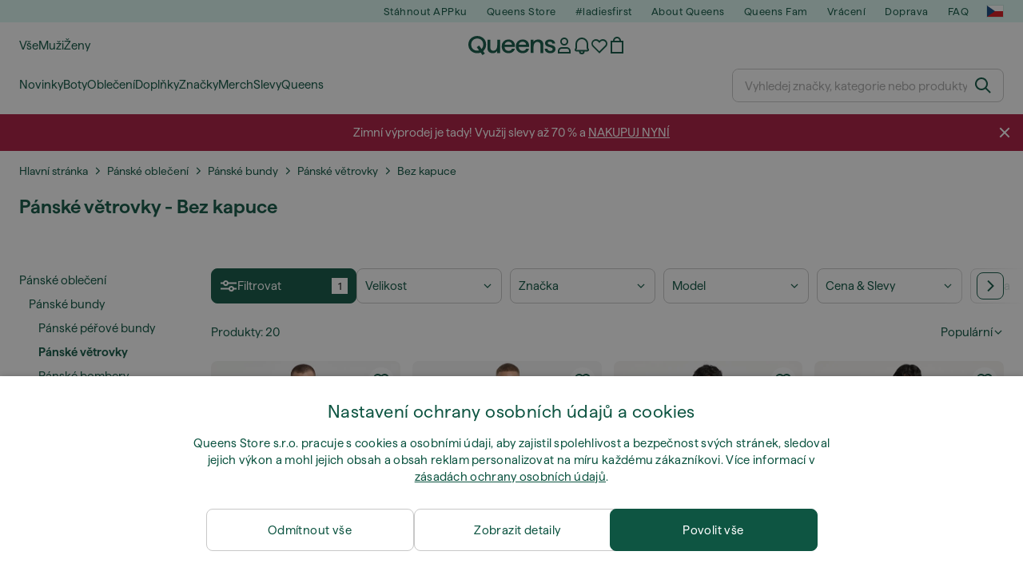

--- FILE ---
content_type: text/html; charset=UTF-8
request_url: https://www.queens.cz/cs/4714-panske-vetrovky/kapuce-bez_kapuce
body_size: 59815
content:
<!DOCTYPE html>
<html lang="cs">
<head>
                
    
        <script>
            if ('serviceWorker' in navigator) {
                navigator.serviceWorker?.getRegistrations().then((registrations) => {
                    registrations.forEach((reg) => {
                        if (reg.active?.scriptURL?.includes('sw-fs.es6.js')) {
                            reg.unregister().then((success) => {
                                if (success) {
                                    window.location.reload();
                                }
                            });
                        }
                    });
                });
            }
        </script>
    

        
    
        <meta charset="utf-8"/>
    <title>Pánské větrovky - Bez kapuce | Queens 💚</title>
    <meta name="viewport" id="fsViewport" content="width=device-width, initial-scale=1, maximum-scale=5"/>
            <meta name="description" content="Nakupujte Pánské větrovky - Bez kapuce u společnosti Queens. ✅ Užijte si 30 dní na vrácení. ✅ Získejte odborné poradenství při nákupu. ✅ Ušetřete na Pánské větrovky - Bez kapuce díky našim pravidelným akcím a slevám. ✅ Najděte nejkvalitnější výrobky od špičkových značek, jako jsou Nike, adidas, Patagonia a další. ✅"/>
            <meta name="apple-mobile-web-app-capable" content="yes"/>
                <meta name="robots" content="index,follow"/>
    
    <script>var dataLayer = dataLayer || [];(function () {if (typeof Intl !== 'undefined' && Intl.hasOwnProperty('PluralRules')) {return;}var url = 'https://polyfill.io/v3/polyfill.min.js?features=Intl.~locale.cs';var script = document.createElement('script');script.src = url;script.async = false;script.type = 'text/javascript';document.getElementsByTagName('head')[0].appendChild(script);})();window.dist_webpack_uri = "https://static.qns.digital/themes/default-bootstrap/dist/webpack/";</script>

            <link rel="preconnect" href="https://static.qns.digital" crossorigin>
<link rel="preconnect" href="https://use.typekit.net" crossorigin>
<link rel="preconnect" href="https://p.typekit.net" crossorigin>
    
        

    
        <link rel="preload" href="https://static.qns.digital/themes/default-bootstrap/fonts/Haffer-Regular.woff2" as="font" type="font/woff2" crossorigin><link rel="preload" href="https://static.qns.digital/themes/default-bootstrap/fonts/Haffer-SemiBold.woff2" as="font" type="font/woff2" crossorigin><style>@font-face {font-family: 'Haffer';src: url('https://static.qns.digital/themes/default-bootstrap/fonts/Haffer-SemiBold.woff2') format('woff2');font-weight: 700;font-style: normal;font-display: fallback;}@font-face {font-family: 'Haffer';src: url('https://static.qns.digital/themes/default-bootstrap/fonts/Haffer-Regular.woff2') format('woff2');font-weight: 400;font-style: normal;font-display: fallback;}:root {--font-family-accent: 'Haffer', -apple-system, BlinkMacSystemFont, "Segoe UI", "Roboto", "Oxygen", "Ubuntu", "Helvetica Neue", Arial, sans-serif;--font-family-base: 'Haffer', -apple-system, BlinkMacSystemFont, "Segoe UI", "Roboto", "Oxygen", "Ubuntu", "Helvetica Neue", Arial, sans-serif;}</style>

            <script>(function (w, d) {var fallbackListener = true;w.addEventListener('DOMContentLoaded', bindCritCssFallback);w._fs_critCssLoad = function (link) {link.onload = null;link.rel = 'stylesheet';if (!fallbackListener) {return;}w.removeEventListener('DOMContentLoaded', bindCritCssFallback);fallbackListener = false;};function bindCritCssFallback() {d.querySelectorAll('[rel=preload][as=style][data-critical]').forEach(function (link) {w._fs_critCssLoad(link);});}})(window, document);</script><script type="application/ld+json">{"@context": "https://schema.org","@type": "WebSite","url": "https://www.queens.cz/cs/","potentialAction": {"@type": "SearchAction","target": "https://www.queens.cz/cs/search?search_query={search_query}","query-input": "required name=search_query"}}</script>



    
        

    
        

    
        

    
        

    
        

    
        

            <style>.Collapsible_body_3NBIi{transition:max-height .3s;overflow:hidden}.Icon_icon_1eZny{--iconSize:22px;display:block;flex-shrink:0;width:var(--iconSize);height:var(--iconSize)}.Icon_icon_1eZny svg{display:block;width:100%;height:100%;fill:currentColor}.Icon_icon_1eZny.Icon_small_2uT4t{--iconSize:14px}.Icon_icon_1eZny.Icon_medium_1usJe{--iconSize:28px}.Icon_icon_1eZny.Icon_large_rpIsM{--iconSize:50px}.Icon_icon_1eZny.Icon_inline_1wiwj{display:inline-block;vertical-align:bottom}.AccordionItem_wrapper_1PJWg.AccordionItem_default_zIqA3:last-of-type{border-bottom:1px solid #e6e6e6}.AccordionItem_body_1koDg{padding-bottom:20px}.AccordionItem_header_2d3LJ.AccordionItem_default_zIqA3{border-top:1px solid #e6e6e6}.AccordionItem_headerInner_3bNLI{--spacing:12px;display:flex;align-items:center;margin-left:calc(var(--spacing)*-1);margin-right:calc(var(--spacing)*-1);padding:15px var(--spacing);font-family:var(--font-family-accent);text-transform:var(--text-transform)}@media only screen and (min-width:769px){.AccordionItem_headerInner_3bNLI{--spacing:24px}}@media only screen and (min-width:991px){.AccordionItem_headerInner_3bNLI{--spacing:0}}.AccordionItem_headerLabel_3P8-d{flex:1}.AccordionItem_header_2d3LJ.AccordionItem_default_zIqA3 .AccordionItem_headerLabel_3P8-d{margin-right:12px;color:var(--color-typo-accent)}.AccordionItem_header_2d3LJ.AccordionItem_headerLineMiddle_2oLzG .AccordionItem_headerLabel_3P8-d{position:relative;display:flex;align-items:center;font-size:1.375rem;line-height:1.2727}@media only screen and (min-width:991px){.AccordionItem_header_2d3LJ.AccordionItem_headerLineMiddle_2oLzG .AccordionItem_headerLabel_3P8-d{font-size:1.5rem;line-height:1.25}}.AccordionItem_header_2d3LJ.AccordionItem_headerLineMiddle_2oLzG .AccordionItem_headerLabel_3P8-d:after{content:"";height:1px;width:100%;margin:0 30px;background-color:currentColor}.AccordionItem_headerIcon_1N9kb{flex:none;width:22px;height:22px;transition:transform .3s}.AccordionItem_headerIcon_1N9kb.AccordionItem_isExpanded_3rG7W{transform:rotate(180deg)}.AccordionItem_headerIcon_1N9kb svg{fill:currentColor}.Avatar_avatar_oiPSI{padding-top:10px}.Avatar_avatarMediaAlign_YPz5u{align-items:center}.Avatar_avatarImageWrapper_2blMU{display:flex;justify-content:center}.Avatar_avatarImage_3TVLE{width:32px;height:32px;border-radius:50%;object-fit:cover;aspect-ratio:1}.Avatar_username_pEXMr{margin:0;padding:0;font-family:var(--font-family-accent);font-weight:500;white-space:nowrap;overflow:hidden;text-overflow:ellipsis;max-width:200px}.Avatar_username_pEXMr.Avatar_usernameLight_3cPRt{color:#fff}.Avatar_username_pEXMr.Avatar_usernameDark_3jXem{color:var(--color-typo-accent)}.Heading_heading_1dtHt{margin:0;text-transform:var(--text-transform)}.Heading_heading_1dtHt.Heading_inherit_2pzfx{color:inherit}.Heading_heading_1dtHt.Heading_center_2suB5{text-align:center}.Heading_heading_1dtHt.Heading_right_1jsuG{text-align:right}.Heading_heading_1dtHt.Heading_margin_Zz8sK{margin-bottom:15px}.Heading_heading_1dtHt.Heading_marginSmall_3q2Hd{margin-bottom:10px}@media only screen and (min-width:769px){.Heading_withLinkWrapper_3jshm{display:flex;align-items:baseline;justify-content:space-between;gap:15px}}.Heading_withLinkWrapper_3jshm.Heading_margin_Zz8sK{margin-bottom:15px}button.Link_link_2imKr{-webkit-appearance:none;background:none;cursor:pointer;height:auto;padding:0;border:none}.Link_link_2imKr{color:var(--color-typo-accent);text-decoration:underline;font-family:var(--font-family-accent)}.Link_link_2imKr:hover{color:var(--color-typo-accent);text-decoration:none}.Link_link_2imKr.Link_simple_1wBgg{color:var(--color-typo-base);font-family:var(--font-family-base)}.Link_link_2imKr.Link_bold_1H4kf{font-weight:var(--font-weight-accent)}.Link_link_2imKr.Link_small_26ejO{font-size:.875rem;line-height:1.4286}.Link_link_2imKr.Link_uppercase_1pPXw{text-transform:var(--text-transform)}.Link_link_2imKr.Link_light_kK6Dj{color:#fff}.Link_link_2imKr.Link_gray_3vv-u{color:var(--color-typo-minor)}.Link_link_2imKr.Link_noUnderline_1GWwa{text-decoration:none}.Link_link_2imKr.Link_noUnderline_1GWwa:focus,.Link_link_2imKr.Link_noUnderline_1GWwa:hover{text-decoration:underline}.Link_link_2imKr.Link_hasHitArea_QYnZR{padding-top:4px;padding-bottom:4px}.Spinner_wrapper_yB8fX{font-size:0;line-height:0;overflow:hidden;text-align:center;vertical-align:middle}.Spinner_spinner_3opjr{animation:Spinner_rotate_1VLwi .5s linear infinite;vertical-align:middle}@keyframes Spinner_rotate_1VLwi{0%{transform:rotate(0deg)}to{transform:rotate(1turn)}}.Button_button_3Q-lF{--minHeight:50px;--minWidth:240px;--lineHeightPx:22px;-webkit-appearance:none;display:block;background:none;cursor:pointer;height:auto;margin:0;padding:0;border:0;outline:none;display:inline-flex;align-items:center;justify-content:center;min-width:var(--minWidth);min-height:var(--minHeight);padding:calc(var(--minHeight)/2 - var(--lineHeightPx)/2 - var(--border)) 15px;border:var(--border) solid;border-radius:var(--border-radius-base);font-family:var(--font-family-accent);font-size:.9375rem;line-height:1.4667;font-weight:var(--font-weight-accent);text-transform:var(--text-transform);transition:background-color .3s,border-color .3s}@media only screen and (min-width:991px){.Button_button_3Q-lF{--minHeight:40px}}a.Button_button_3Q-lF{text-decoration:none}.Button_button_3Q-lF:disabled{cursor:not-allowed}.Button_button_3Q-lF.Button_hasLeftIcon_TT0np:after,.Button_button_3Q-lF.Button_hasRightIcon_3EWu6:before,.Button_button_3Q-lF.Button_pseudoIcon_3UMXE{content:"";display:block;width:22px;height:22px}.Button_button_3Q-lF.Button_hasLeftIcon_TT0np:after{margin-left:8px}.Button_button_3Q-lF.Button_hasRightIcon_3EWu6:before{margin-right:8px}.Button_button_3Q-lF.Button_spaceBetween_3-uAP{justify-content:space-between}.Button_icon_TdZ70{pointer-events:none}.Button_icon_TdZ70 svg{display:block;width:22px;height:22px;fill:currentColor}.Button_icon_TdZ70.Button_leftIcon_1MabP{margin-right:8px}.Button_icon_TdZ70.Button_rightIcon_1xSXp{margin-left:8px}.Button_customContentWrapper_1A8eE{flex:1}.ButtonBar_buttonBar_E7Ffs{display:flex;gap:10px}.ButtonBar_buttonBar_E7Ffs.ButtonBar_columnCenter_1eI3I,.ButtonBar_buttonBar_E7Ffs.ButtonBar_columnFullWidth_xZDYs{flex-direction:column}.ButtonBar_buttonBar_E7Ffs.ButtonBar_columnFullWidth_xZDYs{width:100%}.ButtonBar_buttonBar_E7Ffs.ButtonBar_columnFullWidth_xZDYs button{min-width:auto}.ButtonBar_buttonBar_E7Ffs.ButtonBar_columnCenter_1eI3I{align-items:center}.ButtonBar_buttonBar_E7Ffs.ButtonBar_rowLeft_eQoMp,.ButtonBar_buttonBar_E7Ffs.ButtonBar_rowRight_dYnFg,.ButtonBar_buttonBar_E7Ffs.ButtonBar_rowSpaceBetween_2aeQt{flex-direction:row}.ButtonBar_buttonBar_E7Ffs.ButtonBar_rowRight_dYnFg{justify-content:flex-end}.ButtonBar_buttonBar_E7Ffs.ButtonBar_rowSpaceBetween_2aeQt{justify-content:space-between}.ButtonBar_buttonBar_E7Ffs.ButtonBar_rowStretch_Snv3z{flex-direction:row}.ButtonBar_buttonBar_E7Ffs.ButtonBar_rowStretch_Snv3z>:first-child{flex:auto}.ButtonBar_buttonBar_E7Ffs.ButtonBar_rowStretch_Snv3z>*+*{margin-left:2px}.ButtonBar_buttonBar_E7Ffs.ButtonBar_reverse_1MTMO.ButtonBar_rowLeft_eQoMp,.ButtonBar_buttonBar_E7Ffs.ButtonBar_reverse_1MTMO.ButtonBar_rowRight_dYnFg,.ButtonBar_buttonBar_E7Ffs.ButtonBar_reverse_1MTMO.ButtonBar_rowSpaceBetween_2aeQt{flex-direction:row-reverse}.ButtonBar_buttonBar_E7Ffs.ButtonBar_reverse_1MTMO.ButtonBar_columnCenter_1eI3I,.ButtonBar_buttonBar_E7Ffs.ButtonBar_reverse_1MTMO.ButtonBar_columnFullWidth_xZDYs{flex-direction:column-reverse}.IconButton_iconButton_1E_1G{--iconBtnSize:46px;-webkit-appearance:none;display:block;background:none;cursor:pointer;height:auto;margin:0;padding:0;border:0;outline:none;display:inline-flex;align-items:center;justify-content:center;width:var(--iconBtnSize);height:var(--iconBtnSize);border-radius:50%;color:inherit;transition-duration:.3s;transition-property:background-color,color}.ControlButton_control_1Dkdq{--minHeight:0;--minWidth:0;--border:1px;--vertical-padding:15px;--horizontal-padding:10px;padding:var(--vertical-padding) var(--horizontal-padding);border-color:#c8c8c8;background-color:#fff;font-family:var(--font-family-base);text-transform:none;font-weight:400;color:var(--color-typo-base)}.ControlButton_control_1Dkdq.ControlButton_large_1_j4o{--vertical-padding:15px;--horizontal-padding:15px}.ControlButton_control_1Dkdq.ControlButton_base_1uzSY{--vertical-padding:10px;min-width:44px}.ControlButton_control_1Dkdq.ControlButton_small_1AIno{--vertical-padding:5px;--horizontal-padding:10px;font-size:.8125rem;line-height:1.5385}.ControlButton_control_1Dkdq:focus,.ControlButton_control_1Dkdq:hover{border-color:#141414;color:var(--color-typo-accent)}.ControlButton_control_1Dkdq.ControlButton_selected_1Dx_V{position:relative;color:var(--color-typo-accent);font-weight:var(--font-weight-accent)}.ControlButton_control_1Dkdq.ControlButton_selected_1Dx_V:after{content:"";position:absolute;inset:calc(var(--border)*-1);border:2px solid var(--color-typo-accent);pointer-events:none}.ControlButton_control_1Dkdq.ControlButton_cta_1DsIF{background-color:var(--color-typo-accent);border-color:var(--color-typo-accent);color:#fff}.ControlButton_control_1Dkdq.ControlButton_cta_1DsIF:focus,.ControlButton_control_1Dkdq.ControlButton_cta_1DsIF:hover{background-color:var(--color-typo-base)}.Dropdown_dropdown_1ANMw{margin:0 auto 15px;max-width:320px;position:relative;text-align:left;z-index:1}.Dropdown_dropdown_1ANMw.Dropdown_fullWidth_1OfGF{max-width:none;width:100%}.Dropdown_dropdown_1ANMw .Dropdown_activeItem_1ZBub{background-color:#fff;display:block;line-height:42px;margin-bottom:0;padding:0 30px 0 15px;position:relative;cursor:pointer;font-size:16px;border-radius:var(--border-radius-base)}.Dropdown_dropdown_1ANMw .Dropdown_activeItem_1ZBub .Dropdown_arrowDown_2l9BW{position:absolute;right:10px;top:50%;transform:translateY(-50%) rotate(0deg);transition:all .5s;fill:#141414}.Dropdown_content_2WUT0.Dropdown_outlined_rwYtW .Dropdown_activeItem_1ZBub,.Dropdown_content_2WUT0.Dropdown_outlined_rwYtW .Dropdown_dropdownContent_mrld7{border:1px solid #c8c8c8;transition:border-color .3s}.Dropdown_content_2WUT0.Dropdown_outlined_rwYtW .Dropdown_activeItem_1ZBub{line-height:50px;overflow:hidden;text-overflow:ellipsis;white-space:nowrap}.Dropdown_content_2WUT0.Dropdown_outlined_rwYtW .Dropdown_activeItem_1ZBub .Dropdown_arrowDown_2l9BW{fill:var(--color-typo-accent)}@media only screen and (min-width:991px){.Dropdown_content_2WUT0.Dropdown_outlined_rwYtW .Dropdown_activeItem_1ZBub,.Dropdown_content_2WUT0.Dropdown_outlined_rwYtW .Dropdown_item_3p7pi{line-height:40px}}.Checkbox_checkbox_aOsMM label{display:flex;cursor:pointer}.Checkbox_checkbox_aOsMM input{display:none}.Checkbox_tick_3rzHE{flex:none;display:flex;align-items:center;justify-content:center;width:20px;height:20px;margin:1px;border:1px solid #c8c8c8;transition:background-color .3s,border .3s}input:checked+.Checkbox_tick_3rzHE,label:hover .Checkbox_tick_3rzHE{border-color:var(--color-typo-accent)}input:checked+.Checkbox_tick_3rzHE{background-color:var(--color-typo-accent)}input:disabled+.Checkbox_tick_3rzHE{background-color:#f2f2f2;border-color:#e6e6e6}.Checkbox_tick_3rzHE.Checkbox_radio_3Qaxa{border-radius:50%}input:checked+.Checkbox_tick_3rzHE.Checkbox_radio_3Qaxa{background-color:#fff;border-width:7px}.Checkbox_tick_3rzHE.Checkbox_error_17vNJ{border-color:#e00600}input:checked+.Checkbox_tick_3rzHE .Checkbox_icon_1D0N8{display:block;width:12px;height:6px;margin-top:-3px;border-left:2px solid #fff;border-bottom:2px solid #fff;border-right-color:#fff;border-top-color:#fff;transform:rotate(-45deg)}.Checkbox_label_25oCH{flex:1;margin-left:10px;line-height:22px;color:var(--color-typo-base)}.Background_wrapper_2ddIy{animation-duration:1.5s;animation-fill-mode:forwards;animation-iteration-count:infinite;animation-name:Background_placeholderShimmer_3wPa7;animation-timing-function:linear;background:#f8f8f8;background-image:linear-gradient(90deg,#f8f8f8 0,#edeef1 20%,#f8f8f8 40%,#f8f8f8);background-repeat:no-repeat;background-size:800px 100%;bottom:0;left:0;position:absolute;right:0;top:0}.Background_wrapper_2ddIy.Background_dark_1RNei{background-color:#141414;background-image:linear-gradient(90deg,#141414 0,#141414 20%,#141414 40%,#141414)}@keyframes Background_placeholderShimmer_3wPa7{0%{background-position:-1000px 0}to{background-position:1000px 0}}.Line_wrapper_2lYI6{position:relative}.Line_wrapper_2lYI6+.Line_wrapper_2lYI6{margin-top:5px}@media only screen and (min-width:769px){.Line_wrapper_2lYI6+.Line_wrapper_2lYI6{margin-top:10px}}.TallCard_anchor_3c_dP{display:block;text-decoration:none}.TallCard_anchor_3c_dP:hover{text-decoration:underline}.TallCard_anchor_3c_dP:hover.TallCard_light_1eAAe{color:#fff}.TallCard_anchor_3c_dP:hover.TallCard_dark_2P4As{color:#000}.TallCard_image_1yHkh{display:block;width:100%;object-fit:cover;aspect-ratio:3/4;border-radius:var(--border-radius-base)}.HorizontalList_wrapper_35ZDh{position:relative;width:100%;overflow:hidden}.HorizontalList_wrapper_35ZDh.HorizontalList_gradient_1niv1:after,.HorizontalList_wrapper_35ZDh.HorizontalList_gradient_1niv1:before{content:"";position:absolute;top:0;z-index:1;width:100px;height:100%;opacity:0;pointer-events:none}.HorizontalList_wrapper_35ZDh.HorizontalList_gradient_1niv1:before{left:0;background-image:linear-gradient(270deg,transparent,var(--gradient-color,#fff))}.HorizontalList_wrapper_35ZDh.HorizontalList_gradient_1niv1:after{right:0;background-image:linear-gradient(90deg,transparent,var(--gradient-color,#fff))}.HorizontalList_wrapper_35ZDh.HorizontalList_isLeftGradientVisible_2zox9:before,.HorizontalList_wrapper_35ZDh.HorizontalList_isRightGradientVisible_29E-H:after{opacity:1}.HorizontalList_grid_2OjuH{display:grid;grid-auto-flow:column;grid-auto-columns:var(--itemWidth);width:100%;padding-left:12px;padding-right:12px;pointer-events:all;overflow-x:auto;-ms-overflow-style:none;scrollbar-width:none}@media only screen and (min-width:769px){.HorizontalList_grid_2OjuH{padding-left:24px;padding-right:24px}}@media only screen and (min-width:1701px){.HorizontalList_grid_2OjuH:not(.HorizontalList_sideSpaceForce_16BuC){padding-left:0;padding-right:0}}.HorizontalList_grid_2OjuH::-webkit-scrollbar{display:none}.HorizontalList_grid_2OjuH.HorizontalList_oneInView_1Bl96{--itemWidth:62%}@media only screen and (min-width:561px){.HorizontalList_grid_2OjuH.HorizontalList_oneInView_1Bl96{--itemWidth:65%}}.HorizontalList_grid_2OjuH.HorizontalList_twoInView_FNTEJ{--itemWidth:45%}@media only screen and (min-width:561px){.HorizontalList_grid_2OjuH.HorizontalList_twoInView_FNTEJ{--itemWidth:47.5%}}.HorizontalList_grid_2OjuH.HorizontalList_threeInView_2GyHt{--itemWidth:28%}.HorizontalList_grid_2OjuH.HorizontalList_fourInView_3FMrD{--itemWidth:22%}.HorizontalList_grid_2OjuH.HorizontalList_fiveInView_2Waah{--itemWidth:18%}.HorizontalList_grid_2OjuH.HorizontalList_eightInView_2HRMQ{--itemWidth:11%}.HorizontalList_grid_2OjuH.HorizontalList_auto_1Ednj{--itemWidth:max-content;scrollbar-width:none}.HorizontalList_grid_2OjuH.HorizontalList_auto_1Ednj::-webkit-scrollbar{display:none}.HorizontalList_grid_2OjuH.HorizontalList_withoutGap_2q6Nv{gap:10px}.HorizontalList_grid_2OjuH.HorizontalList_withoutLeftSideSpace_2eSFh{padding-left:0}.HorizontalList_arrow_mu2K6{position:absolute;top:50%;z-index:2;padding:5px;border-radius:var(--border-radius-base);border:1px solid var(--color-typo-base);background-color:#fff;color:var(--color-typo-base);transform:translateY(-50%);transition:color .3s,border-color .3s}.HorizontalList_arrow_mu2K6.HorizontalList_prev_3kB28{left:12px}@media only screen and (min-width:561px){.HorizontalList_arrow_mu2K6.HorizontalList_prev_3kB28{left:24px}}@media only screen and (min-width:1701px){.HorizontalList_arrow_mu2K6.HorizontalList_prev_3kB28{left:0}}.HorizontalList_arrow_mu2K6.HorizontalList_next_nwzEY{right:12px}@media only screen and (min-width:561px){.HorizontalList_arrow_mu2K6.HorizontalList_next_nwzEY{right:24px}}@media only screen and (min-width:1701px){.HorizontalList_arrow_mu2K6.HorizontalList_next_nwzEY{right:0}}.HorizontalList_arrow_mu2K6:hover{border-color:var(--color-typo-accent);color:var(--color-typo-accent)}.BaseContainer_wrapper_a2vvb{padding-left:12px;padding-right:12px}@media only screen and (min-width:769px){.BaseContainer_wrapper_a2vvb{padding-left:24px;padding-right:24px}}@media only screen and (min-width:1701px){.BaseContainer_wrapper_a2vvb{padding-left:0;padding-right:0}}.Box_wrapper_1IRhW{position:relative}.Box_container_2x5Rx,.Box_content_CAuvl,.Box_image_3ImFu{position:absolute;top:0;bottom:0;left:0;right:0;overflow:hidden}.Box_image_3ImFu{width:100%;height:100%;object-fit:cover;background-color:#f8f8f8}.FullSizeContainer_wrapper_YAFac{width:100%;height:100%;left:0;position:absolute;top:0}.PageContainer_fullWrapper_1mC_U{display:flow-root;width:100%;background-color:var(--backgroundColor)}.PageContainer_wrapper_Isqhi{max-width:1700px;margin-left:auto;margin-right:auto}.Section_wrapper_1PAlW{margin-top:40px;margin-bottom:40px}@media only screen and (min-width:769px){.Section_wrapper_1PAlW{margin-top:60px;margin-bottom:60px}}@media only screen and (min-width:769px){.Section_wrapper_1PAlW.Section_large_dfJjE{margin-top:80px;margin-bottom:80px}}.Section_wrapper_1PAlW.Section_wide_2UCa-{width:100%}.Section_wrapper_1PAlW.Section_disableSpacingTop_3FsL6{margin-top:0}.StripeContainer_wrapper_3QIBY>*{display:block}.StripeContainer_wrapper_3QIBY>*+*{margin-top:10px}@media only screen and (min-width:769px){.StripeContainer_wrapper_3QIBY{display:flex;flex-flow:row nowrap;justify-content:space-between;gap:15px}.StripeContainer_wrapper_3QIBY>*{flex:.5}.StripeContainer_wrapper_3QIBY>*+*{margin-top:0}}.TextContainer_wrapper_1LGnR{max-width:100ch}.BoxRatio_wrapper_1HVuG{position:relative;padding-top:100%}@media only screen and (min-width:769px){.BoxRatio_wrapper_1HVuG{padding-top:75%}}.BoxSquare_wrapper_3KWQm{position:relative;padding-top:100%}.Product_info_2BgOv{padding:10px 0}.ProductCarousel_item_1ww_8{padding:8px}.ProductCarousel_wrapper_2PAka{margin:auto;max-width:1320px}.ProductList_item_21-w4{display:inline-block;min-width:155px;padding:4px;white-space:normal;width:48%}.ProductList_bulky_20FnV .ProductList_item_21-w4{min-width:275px;width:80%}.ProductList_swipeMix_h_ISA .ProductList_item_21-w4{min-width:79%}.ProductList_medium_1_MZO .ProductList_item_21-w4{min-width:auto;width:33.33%}@media only screen and (min-width:769px){.ProductList_item_21-w4{width:25%}.ProductList_bulky_20FnV .ProductList_item_21-w4{width:40%}.ProductList_medium_1_MZO .ProductList_item_21-w4{width:33.33%}.ProductList_swipeMix_h_ISA .ProductList_item_21-w4{padding:8px;min-width:0;width:100%}}.ProductList_wrapper_3iPwh{margin:auto;max-width:1320px;padding:0 15px;overflow-x:auto;overflow-y:hidden;white-space:nowrap;-webkit-overflow-scrolling:touch}.ProductList_swipeMix_h_ISA{display:flex;flex:1;padding:0;max-width:none}.FilterBar_mobileFilters_2J4Ei{padding:24px 0 20px}.FilterBar_mobileFilters_2J4Ei:after{clear:both;content:"";display:table}.FilterBar_mobileFilters_2J4Ei .FilterBar_buttonPlaceholder_x4F1P{height:50px;width:100%}.FilterBar_mobileFilters_2J4Ei .FilterBar_button_82R9M{background-color:#fff;color:var(--color-typo-accent);border:2px solid var(--color-typo-accent);display:block;padding:12px 60px 12px 15px;position:relative;text-transform:uppercase;z-index:1;font-family:var(--font-family-accent)}.FilterBar_mobileFilters_2J4Ei .FilterBar_button_82R9M .FilterBar_count_JxDqb{background-color:var(--color-typo-accent);color:#fff;display:inline-block;position:absolute;right:40px;text-align:center;top:50%;transform:translateY(-50%);width:22px}.FilterBar_mobileFilters_2J4Ei .FilterBar_button_82R9M svg{position:absolute;right:10px;top:13px;width:24px;height:24px;fill:var(--color-typo-accent)}.FilterBar_mobileFilters_2J4Ei .FilterBar_button_82R9M.FilterBar_pinned_2KPgS{position:fixed;top:45px;left:0;right:0;z-index:4;animation:FilterBar_fadeIn_1nBrx .3s}.FilterBar_mobileFilters_2J4Ei .FilterBar_sorting_3khWI{margin:10px 0 0;max-width:none}@media only screen and (min-width:769px){.FilterBar_mobileFilters_2J4Ei{padding:30px 8px 22px}.FilterBar_mobileFilters_2J4Ei .FilterBar_sorting_3khWI{margin-top:0;margin-left:15px}}.FilterBar_pinnedButton_3b7C4{position:fixed;top:50px;left:0;right:0;z-index:4;background-color:#fff;animation:FilterBar_fadeIn_1nBrx .3s}.FilterBar_buttonInner_1Dl-I{display:flex;align-items:center}.FilterBar_productsCount_pl6Dl{font-family:var(--font-family-base);font-weight:400;color:#aaa;padding-left:10px}.FilterBar_filtersCount_MsAYe{flex:none;display:block;min-width:22px;margin-left:auto;background-color:#fff;color:var(--color-typo-accent);margin-right:10px}.FilterBar_pinnedButton_3b7C4 .FilterBar_filtersCount_MsAYe{background-color:var(--color-typo-accent);color:#fff}.ChatWithUs_wrapper_2DWFG{position:fixed;bottom:18px;right:18px;z-index:1080}.ChatWithUs_button_2QI2w{display:flex;align-items:center;justify-content:center;width:60px;height:60px;border:0;border-radius:50%;background-color:var(--color-chatbot-bg);cursor:pointer}@media only screen and (min-width:769px){.ChatWithUs_button_2QI2w{z-index:18}}.h0,.h1,.h2,.h3,.h4,.h5,.h6,h1,h2,h3,h4,h5,h6{font-family:var(--font-family-accent);font-weight:var(--font-weight-accent);color:var(--color-typo-accent)}.h0{font-size:2rem;line-height:1.25}@media only screen and (min-width:991px){.h0{font-size:2.625rem;line-height:1.1905}}.h1,h1{font-size:1.75rem;line-height:1.2143}@media only screen and (min-width:991px){.h1,h1{font-size:2rem;line-height:1.25}}.h2,h2{font-size:1.375rem;line-height:1.2727}@media only screen and (min-width:991px){.h2,h2{font-size:1.5rem;line-height:1.25}}.h3,h3{font-size:1.25rem;line-height:1.3}.h4,h4{font-size:1.125rem;line-height:1.3333}.h5,.h6,h5,h6{font-size:.9375rem;line-height:1.4667}a{color:var(--color-typo-base);text-decoration:underline;transition:color .3s}a:hover{text-decoration:none}p{margin-bottom:15px}b,strong{font-weight:var(--font-weight-accent)}.fs-p-r{position:relative}.fs-mt-xsmall{margin-top:5px}.fs-mt-small{margin-top:10px}.fs-mt-base{margin-top:15px}.fs-mt-large{margin-top:30px}.fs-mb-base{margin-bottom:15px}.fs-mb-large{margin-bottom:30px}.fs-ta-center{text-align:center}._vihi{position:absolute;top:-9999px;left:-9999px;bottom:auto;right:auto;height:0;width:0;visibility:hidden}body,html{min-height:100%}body{margin:0;padding-top:45px;background-color:var(--color-layout-bg);font-family:var(--font-family-base);font-size:.9375rem;line-height:1.4667;color:var(--color-typo-base);overflow-x:hidden}body *{box-sizing:border-box}@media only screen and (min-width:991px){body,body[class]{padding-top:0}}body.lang_el *{text-transform:none!important}img{max-width:100%}.grecaptcha-badge{visibility:hidden}.is-ios *{cursor:pointer}.wrapper,.wrapper--bigger{clear:both;display:block;margin:0 auto;max-width:950px;padding-left:15px;padding-right:15px}.wrapper--bigger:after,.wrapper:after{clear:both;content:"";display:table}@media only screen and (min-width:769px){.wrapper,.wrapper--bigger{padding-left:0;padding-right:0}}.wrapper--bigger{max-width:1320px}button,input,select,textarea{background:#fff;border:none;color:var(--color-typo-base);font-family:var(--font-family-base);font-size:.9375rem;line-height:1.4667;outline:none;padding:5px 1em;transition:border-color .3s,box-shadow .3s;-webkit-appearance:none}button{cursor:pointer}input[disabled]{color:#d0d0d0;cursor:default}input,select{height:32px}table{border-collapse:collapse;display:block;height:100%;overflow-x:auto;width:100%}table td,table th{padding:10px}table.bordered td,table.bordered th{border:1px solid #aaa}table.dark .price{font-size:1em;font-weight:400}table.dark thead th{background-color:#5a5a5a;color:#fff;font-size:14px;padding:15px 10px;text-transform:uppercase}table.dark tbody td{background-color:#f2f2f2;padding:20px 5px}table.gray tfoot td{background-color:initial}table.gray tfoot tr{border-color:transparent}table.gray thead th{color:#aaa;font-size:14px;padding-bottom:10px;text-transform:uppercase}table.gray td{background-color:#f2f2f2}table.ordered-products .price,table.ordered-products tfoot{text-align:right!important}table.thin td{padding:5px}table.vertical-slim td{padding:1px 7px}@media only screen and (min-width:769px){table{display:table}table.dark td{border:none!important}table.gray tr{border-bottom:10px solid #fff}}table .responsive-table{width:100%;overflow-x:auto;margin-bottom:2em}table .responsive-table table{margin-bottom:0}.appear100-enter{max-height:0}.appear100-enter-active{max-height:100px;transition:all .7s linear}.appear100-exit{max-height:100px}.appear100-exit-active{max-height:0;transition:all .7s cubic-bezier(0,0,0,1)}.fade-enter{opacity:.01}.fade-enter-active{opacity:1;transition:.5s}.fade-exit{opacity:1}.fade-exit-active{opacity:.01;transition:.5s}.fastFade-enter{opacity:.01}.fastFade-enter-active{opacity:1;transition:.15s}.fastFade-exit{opacity:1}.fastFade-exit-active{opacity:.01;transition:.15s}.mediumFade-enter{opacity:.01}.mediumFade-enter-active{opacity:1;transition:.3s}.mediumFade-exit{opacity:1}.mediumFade-exit-active{opacity:.01;transition:.3s}.slideLeft-enter{transform:translateX(-100%)}.slideLeft-enter-active{transform:translateX(0);transition:.3s}.slideLeft-exit{transform:translateX(0)}.slideLeft-exit-active{transform:translateX(-100%);transition:.3s}.slideRight-enter{transform:translateX(100%)}.slideRight-enter-active{transform:translateX(0);transition:.3s}.slideRight-exit{transform:translateX(0)}.slideRight-exit-active{transform:translateX(100%);transition:.3s}.slideDown{will-change:transform}.slideDown-enter{transform:translateY(100%)}.slideDown-enter-active{transform:translateY(0);transition:.3s ease-out}.slideDown-exit{transform:translateY(0)}.slideDown-exit-active{transform:translateY(100%);transition:.3s ease-out}.Root_wrapper_3d4VU{padding-top:59px}@media only screen and (min-width:991px){.Root_wrapper_3d4VU{padding-top:0}}.FtshpLogo_logo_4u055{position:relative;display:inline-block;height:50px;overflow:hidden;color:currentColor}.FtshpLogo_logo_4u055 svg{fill:currentColor;padding:0;width:130px;height:50px;vertical-align:top}@media only screen and (max-width:390px){.FtshpLogo_logo_4u055 svg{width:100px}}@media only screen and (max-width:359px){.FtshpLogo_logo_4u055 svg{width:60px}}.FtshpLogo_logo_4u055 svg+svg{position:absolute;top:0;left:0}.QnsLogo_logo_2P5W2{display:flex;align-items:center;justify-content:center;height:50px;color:#0e5542}.QnsLogo_logo_2P5W2 svg{display:block;width:auto;height:24px;fill:currentColor}.CartIcon_cartIcon_2sCfU{position:relative;background:none;padding:0;margin:0;-webkit-appearance:none}.CartIcon_cartIcon_2sCfU svg{fill:currentColor}.UserIcon_userIcon_2Gddg{position:relative}.UserIcon_userIcon_2Gddg>a,.UserIcon_userIcon_2Gddg>button{color:currentColor}.UserIcon_userIcon_2Gddg svg{display:block;fill:currentColor;transition:fill .3s}.UserIcon_iconButton_jdGd4{-webkit-appearance:none;display:block;background:none;cursor:pointer;height:auto;margin:0;padding:0;border:0;outline:none}.UserIcon_userMenu_1Rrn7{position:absolute;top:100%;right:-162px;z-index:1;padding-top:18px;opacity:0;transform:scale(0);transform-origin:calc(100% - 162px) 10px}.UserIcon_userIcon_2Gddg:focus-within .UserIcon_userMenu_1Rrn7,.UserIcon_userIcon_2Gddg:hover .UserIcon_userMenu_1Rrn7{opacity:1;transform:scale(1)}.TopMenu_topLinks_3zLeY{list-style:none;margin:0;padding:0}.TopMenu_topLinks_3zLeY>li{display:inline-block;padding:0;position:relative}.TopMenu_topLinks_3zLeY>li>a,.TopMenu_topLinks_3zLeY>li>span{display:inline-block;padding:4px 12px;font-family:var(--font-family-accent);font-size:.8125rem;line-height:1.5385;text-decoration:none;letter-spacing:.5px;text-transform:var(--text-transform);color:var(--color-header-topbar-text)}.TopMenu_topLinks_3zLeY>li>a:hover{text-decoration:underline}.TopMenu_topLinks_3zLeY>li ul{display:none}.TopMenu_topLinks_3zLeY>li:hover ul{background:#fff;border:1px solid #c8c8c8;display:block;position:absolute;top:100%;left:-5px;z-index:2;margin:0;padding:0;width:250px}.TopMenu_topLinks_3zLeY>li:hover ul li{padding:0;display:block}.TopMenu_topLinks_3zLeY>li:hover ul li a{display:block;padding:9px 14px;white-space:nowrap;width:100%;text-decoration:none;color:var(--color-typo-base)}.TopMenu_topLinks_3zLeY>li:hover ul li a:hover{background-color:#f2f2f2}.CustomerListsIcon_wishIcon_qLX0a{position:relative;display:block;background:none;padding:0;margin:0;-webkit-appearance:none;cursor:pointer}.CustomerListsIcon_wishIcon_qLX0a svg{fill:currentColor}.NotificationsIcon_notificationsIcon_14Rrw{position:relative;background:none;padding:0;margin:0;-webkit-appearance:none;cursor:pointer;height:auto}.NotificationsIcon_notificationsIcon_14Rrw svg{fill:currentColor}.NotificationsArea_wrapper_3PviC{-webkit-overflow-scrolling:touch;background-color:#fff;overflow:hidden;position:fixed;width:100vw;height:100vh;bottom:0;left:0;top:0;z-index:1500}@media only screen and (min-width:769px){.NotificationsArea_wrapper_3PviC{position:absolute;top:100%;right:0;left:auto;bottom:auto;width:370px;height:auto;border:1px solid #c8c8c8}}.MainItem_mainItem_14OoY>a{position:relative;display:block;padding-top:9px;padding-bottom:9px;font-family:var(--font-family-accent);text-transform:var(--text-transform);text-decoration:none;color:currentColor}.MainItem_mainItem_14OoY.MainItem_open_1FxN4,.MainItem_mainItem_14OoY:hover{color:var(--color-header-accent)}.MainItem_mainItem_14OoY.MainItem_open_1FxN4>a:after,.MainItem_mainItem_14OoY:hover>a:after{content:"";position:absolute;inset:auto 0 5px 0;height:2px;background-color:var(--color-header-underline)}.MainItem_child_2v48z{position:absolute;top:100%;left:0;right:0;display:none;border-bottom:1px solid #e6e6e6;background:#fff}.MainItem_open_1FxN4 .MainItem_child_2v48z{display:block}.MainItem_childInner_12fhL{display:flex;justify-content:flex-start;padding:15px 0}.SearchIcon_icon_IyGIr{position:relative;background:none;padding:0;margin:0;cursor:pointer;height:auto;outline:revert}.SearchIcon_icon_IyGIr svg{fill:currentColor}.SuggestionsInput_close_21T9G{cursor:pointer;padding:10px 0 10px 5px;position:absolute;right:48px;top:0;height:40px}.SuggestionsInput_close_21T9G svg{width:22px;height:22px;border-right:1px solid #e6e6e6;box-sizing:initial;fill:currentColor;padding-right:3px}.SuggestionsInput_container_282EN{position:relative;padding-left:0;padding-right:45px;background:#fff;border:var(--border-base);border-radius:var(--border-radius-base);color:var(--color-typo-base)}.SuggestionsInput_container_282EN.SuggestionsInput_focused_1uPNA{padding-right:85px}.SuggestionsInput_input_2-pWv{background:#fff;border:none;border-radius:var(--border-radius-base);color:var(--color-typo-base);font-size:.9375rem;line-height:1.4667;height:40px;margin:0;padding:9px 0 9px 15px;width:100%}.SuggestionsInput_input_2-pWv::-webkit-input-placeholder{color:#aaa}.SuggestionsInput_input_2-pWv:-moz-placeholder,.SuggestionsInput_input_2-pWv::-moz-placeholder{color:#aaa}.SuggestionsInput_input_2-pWv:-ms-input-placeholder{color:#aaa}.DesktopSearch_close_35dTw{position:absolute;top:10px;right:10px;display:inline-block;background-color:initial}.DesktopSearch_close_35dTw svg{fill:#aaa;width:25px;height:25px}.DesktopSearch_container_3tN4k{display:block;opacity:1;transition:opacity .3s}.DesktopSearch_container_3tN4k.DesktopSearch_isHidden_kNe2X{opacity:0;pointer-events:none}.DesktopSearch_container_3tN4k.DesktopSearch_isInvisible_2ehuJ{display:none}@media(max-width:1200px){.DesktopSearch_container_3tN4k.DesktopSearch_hideUntilUltranavSearchBreakpoint_2A2gz{display:none}}.DesktopSearch_iconContainer_261ad{background:none;position:absolute;right:0;top:0;padding:10px 15px 10px 10px;height:40px}.DesktopSearch_iconContainer_261ad svg{width:22px;height:22px;fill:var(--color-typo-base)}.DesktopSearch_results_2y82W{display:flex;flex-direction:column;left:0;position:absolute;top:100%;right:0;height:calc(100vh - 135px)}.DesktopSearch_resultsInner_1syxA{background-color:#fff;border-radius:var(--border-radius-base);box-shadow:0 6px 6px rgba(0,0,0,.1);border:1px solid #e6e6e6}.DesktopSearch_wrapper_H5SZ8{position:relative}.Ultranav_shadeSearch_OCw_V{z-index:1180!important}.Ultranav_shadeTopBar_3GmjJ{z-index:1220!important}.Ultranav_shadeCart_34v2Q{z-index:1300!important}.Ultranav_wrapper_LbsCX{color:var(--color-header-text)}.Ultranav_mainBar_2czAC{position:relative;z-index:1200}.Ultranav_topBar_1pwvG{position:relative;z-index:1240}.Ultranav_top_26znE{position:relative;display:flex;justify-content:flex-end}.Ultranav_top_26znE .Ultranav_shopSwitcher_1xulC{margin-left:10px}.Ultranav_top_26znE .Ultranav_shopSwitcher_1xulC button{width:22px;height:100%}.Ultranav_main_2USx_{position:relative;display:flex;justify-content:space-between;align-items:center;padding-top:4px;padding-bottom:4px}.Ultranav_main_2USx_ .Ultranav_genders_3ZDDX,.Ultranav_main_2USx_ .Ultranav_icons_3cRah{flex:1}.Ultranav_main_2USx_ .Ultranav_genders_3ZDDX ul{display:flex;align-items:center;gap:20px;list-style:none;margin:0;padding:0}.Ultranav_main_2USx_ .Ultranav_genders_3ZDDX ul li>a{position:relative;display:block;padding-top:9px;padding-bottom:9px;font-family:var(--font-family-accent);font-size:.9375rem;line-height:1.4667;color:var(--color-header-accent);text-transform:var(--text-transform);text-decoration:none}.Ultranav_main_2USx_ .Ultranav_genders_3ZDDX ul li>a:not(.Ultranav_active_2T7Re){color:var(--color-header-topbar-text)}.Ultranav_main_2USx_ .Ultranav_genders_3ZDDX ul li>a:not(.Ultranav_active_2T7Re):hover{color:var(--color-header-accent)}.Ultranav_main_2USx_ .Ultranav_genders_3ZDDX ul li>a.Ultranav_active_2T7Re:after{content:"";position:absolute;inset:auto 0 5px 0;height:2px;background-color:var(--color-header-underline)}.Ultranav_main_2USx_ .Ultranav_icons_3cRah{display:flex;align-items:center;justify-content:end;gap:20px}.Ultranav_main_2USx_ .Ultranav_icons_3cRah>*{color:currentColor}.Ultranav_navigation_2zqmZ{display:flex;justify-content:space-between;gap:20px;margin-bottom:15px}.Ultranav_navigation_2zqmZ .Ultranav_mainItems_19ZSO{display:flex;align-items:center;gap:20px;margin:0;padding:0;list-style:none}.Ultranav_navigation_2zqmZ .Ultranav_search_2cSG3{flex:1;max-width:340px}.Ultranav_navigation_2zqmZ.Ultranav_searchOpened_3pFd5 .Ultranav_mainItems_19ZSO{display:none}.Ultranav_navigation_2zqmZ.Ultranav_searchOpened_3pFd5 .Ultranav_search_2cSG3{width:100%;max-width:none}.Ultranav_navigation_2zqmZ.Ultranav_searchOpened_3pFd5 .Ultranav_search_2cSG3>form{max-width:700px;margin:0 auto}.MobileMainItem_main_1TKRc{position:relative;background-color:#fff}.MobileMainItem_main_1TKRc>a{align-items:center;border-top:1px solid #e6e6e6;color:var(--color-typo-accent);display:flex;justify-content:space-between;font-size:.9375rem;line-height:1.4667;font-family:var(--font-family-accent);padding:14px 0;margin:0 12px;cursor:pointer;text-transform:var(--text-transform)}.MobileMainItem_main_1TKRc>a svg{fill:var(--color-typo-base)}.MobileMainItem_main_1TKRc:first-child>a{padding-top:14px;border-top:0}.MobileMainItem_main_1TKRc.highlighted a{color:var(--color-error)}.mainAccent{background-color:#f8f8f8}.MobileTabMenu_container_2LlWk{clear:both;height:100%;transition:transform .3s ease-out;width:200%}.MobileTabMenu_container_2LlWk.MobileTabMenu_menuItemActive_3NN5G{transform:translateX(-100vw)}@media only screen and (min-width:769px){.MobileTabMenu_container_2LlWk.MobileTabMenu_menuItemActive_3NN5G{transform:translateX(-60vw)}}.MobileTabMenu_containerItem_1qIp-{display:inline-block;height:100%;padding-top:50px;position:relative;vertical-align:top;width:50%}.MobileTabMenu_containerItem_1qIp-.MobileTabMenu_containerItemMain_1C3dX{padding-top:105px}.MobileTabMenu_scroll_1TPMY{height:100%;overflow:auto;padding-bottom:80px;-webkit-overflow-scrolling:touch}.MobileTabMenu_scroll_1TPMY.MobileTabMenu_firstLayer_7RzZz{background-color:#f8f8f8}.MobileTabMenu_header_1FOqF{background-color:#f8f8f8;border-bottom:1px solid #e6e6e6;left:0;position:absolute;right:0;top:0;z-index:1}.MobileTabMenu_header_1FOqF .MobileTabMenu_top_2-5Nw{display:flex;flex-flow:row nowrap;justify-content:space-between;padding:14px 12px}.MobileTabMenu_header_1FOqF .MobileTabMenu_closeButtonSecondary_3o4PE{position:absolute;height:auto;top:14px;right:12px;padding:0;background-color:initial}.MobileTabMenu_header_1FOqF .MobileTabMenu_closeButtonSecondary_3o4PE svg{fill:var(--color-typo-accent);top:auto;left:auto}.MobileTabMenu_title_3_8Va{padding:14px 0;font-family:var(--font-family-accent);font-size:1.125rem;line-height:1.3333;text-align:center;color:var(--color-typo-accent);text-transform:var(--text-transform)}.MobileTabMenu_title_3_8Va .MobileTabMenu_arrowBack_3EjCm{background:none;padding:0;position:absolute;top:14px;left:12px;fill:var(--color-typo-accent);height:auto;vertical-align:middle}.MobileTabMenu_title_3_8Va .MobileTabMenu_arrowBack_3EjCm svg{vertical-align:middle}.MobileTabMenu_closeButton_Pd0AX.MobileTabMenu_closeButton_Pd0AX{position:relative;height:auto;background-color:initial;top:auto;right:auto;padding:0}.MobileTabMenu_closeButton_Pd0AX.MobileTabMenu_closeButton_Pd0AX svg{fill:var(--color-typo-accent)}.MobileTabMenu_wrapper_2bJY6{background-color:#fff;bottom:0;color:#aaa;overflow:hidden;position:fixed;top:0;transition:transform .3s ease-out;transform:translateX(-100%);width:100vw;z-index:1140}.MobileTabMenu_wrapper_2bJY6.MobileTabMenu_active_1dLIW{transform:translateX(0)}@media only screen and (min-width:769px){.MobileTabMenu_wrapper_2bJY6{width:60vw}}.MobileTabMenu_tabIndicator_2-dmX{position:absolute;bottom:-1px;font-size:0;height:3px;background:var(--color-typo-accent);transition:all .3s}.MobileTabMenu_menuTabs_3XZdg{margin:0;padding:0;display:flex;flex-flow:row nowrap;list-style:none;position:relative;width:100vw}@media only screen and (min-width:769px){.MobileTabMenu_menuTabs_3XZdg{width:60vw}}.MobileTabMenu_menuTab_36VER{margin:0;padding:0;width:100%}.MobileTabMenu_menuTabLink_1WRIl{color:var(--color-typo-base);display:block;font-family:var(--font-family-accent);padding:1em;text-align:center;width:100%;text-transform:var(--text-transform)}.MobileTabMenu_menuTabLink_1WRIl.MobileTabMenu_active_1dLIW{color:var(--color-typo-accent);font-weight:var(--font-weight-accent)}.VisibleMobileSearchTabBar_itemMenu_3evyV{float:left}@media only screen and (min-width:769px){.VisibleMobileSearchTabBar_itemMenu_3evyV a{align-items:center;display:flex!important}.VisibleMobileSearchTabBar_itemMenu_3evyV a svg{margin-right:5px}}.VisibleMobileSearchTabBar_tabList_378Lc{font-size:14px;line-height:0;list-style:none;margin:0;padding:0 12px;text-align:center;background-color:var(--color-header-bg);color:var(--color-header-text)}.VisibleMobileSearchTabBar_tabList_378Lc:after{clear:both;content:"";display:table}@media only screen and (min-width:769px){.VisibleMobileSearchTabBar_tabList_378Lc{display:flex;justify-content:space-around}.VisibleMobileSearchTabBar_tabList_378Lc .VisibleMobileSearchTabBar_itemSearch_3sW2t{order:1}.VisibleMobileSearchTabBar_tabList_378Lc .VisibleMobileSearchTabBar_itemLogin_1tB81{order:2}.VisibleMobileSearchTabBar_tabList_378Lc .VisibleMobileSearchTabBar_itemNotifications_3F8PD{order:3}.VisibleMobileSearchTabBar_tabList_378Lc .VisibleMobileSearchTabBar_itemCustomerLists_JnaUb{order:4}.VisibleMobileSearchTabBar_tabList_378Lc .VisibleMobileSearchTabBar_itemCart_3Y34J{order:5}}.VisibleMobileSearchTabBar_tabList_378Lc a,.VisibleMobileSearchTabBar_tabList_378Lc button{color:currentColor}.VisibleMobileSearchTabBar_tabList_378Lc li{float:left;position:relative}.VisibleMobileSearchTabBar_tabList_378Lc li.VisibleMobileSearchTabBar_itemCart_3Y34J,.VisibleMobileSearchTabBar_tabList_378Lc li.VisibleMobileSearchTabBar_itemCustomerLists_JnaUb,.VisibleMobileSearchTabBar_tabList_378Lc li.VisibleMobileSearchTabBar_itemLogin_1tB81,.VisibleMobileSearchTabBar_tabList_378Lc li.VisibleMobileSearchTabBar_itemNotifications_3F8PD,.VisibleMobileSearchTabBar_tabList_378Lc li.VisibleMobileSearchTabBar_itemSearch_3sW2t{float:right}.VisibleMobileSearchTabBar_tabList_378Lc li+li{margin-left:15px}.VisibleMobileSearchTabBar_itemCart_3Y34J,.VisibleMobileSearchTabBar_itemCustomerLists_JnaUb,.VisibleMobileSearchTabBar_itemLogin_1tB81,.VisibleMobileSearchTabBar_itemMenu_3evyV,.VisibleMobileSearchTabBar_itemNotifications_3F8PD,.VisibleMobileSearchTabBar_itemSearch_3sW2t{padding-top:14px;padding-bottom:14px}@media only screen and (min-width:769px){.VisibleMobileSearchTabBar_itemLogo_1hJ4R{flex:0 1 80%}}.VisibleMobileSearchTabBar_itemSearch_3sW2t{pointer-events:none;opacity:0;transition:opacity .3s;display:none}.VisibleMobileSearchTabBar_itemSearch_3sW2t.VisibleMobileSearchTabBar_visible_bATfm{pointer-events:auto;opacity:1;display:block}.VisibleMobileSearchTabBar_unread_3KqO0{background-color:#ea2727;border-radius:50%;color:#fff;font-size:10px;height:18px;left:25px;line-height:18px;position:absolute;text-align:center;top:0;width:18px}.MobileSearch_close_31uGD{position:absolute;top:10px;right:10px;display:inline-block;background-color:initial}.MobileSearch_close_31uGD svg{fill:#aaa;width:25px;height:25px}.MobileSearch_container_1ISMW{color:#aaa;display:block;opacity:1;transition:opacity .3s}.MobileSearch_container_1ISMW.MobileSearch_isHidden_2K2a2{opacity:0;pointer-events:none}.MobileSearch_iconContainer_3Wdid{background:none;position:absolute;right:12px;top:0;padding:10px 15px 10px 10px;height:40px}.MobileSearch_iconContainer_3Wdid svg{width:22px;height:22px;fill:currentColor}.MobileSearch_innerWrapper_J3dXB{padding:0 12px 14px;width:100%}.MobileSearch_results_1FDxE{background-color:#fff;bottom:0;left:0;position:fixed;top:104px;right:0}.MobileSearch_wrapper_RYrO0{display:block;position:relative}.Ultranav_ultranavBar_1EKUD{position:fixed;left:0;right:0;top:0;background-color:var(--color-header-bg);color:var(--color-header-text)}.Ultranav_ultranavBar_1EKUD.Ultranav_inputHidden_3W2-9{height:50px}.Ultranav_ultranav_Ei8Sh{position:relative;z-index:1160}.Ultranav_ultranav_Ei8Sh a{text-decoration:none}.ProductCustomerListsButton_wrapperBottomSheet_2hXeQ .ProductCustomerListsButton_triggerButton_1ktce,.ProductCustomerListsButton_wrapperDropdown_1fZMu{position:absolute;right:8px;top:8px;z-index:2}.ProductCustomerListsButton_triggerButton_1ktce>button{width:32px;height:32px;background-color:hsla(0,0%,100%,.8);border-radius:50%;margin:0;padding:5px;color:var(--color-typo-base)}.ProductCustomerListsButton_triggerButton_1ktce>button:hover{background-color:#fff;color:var(--color-typo-base)}.ProductCustomerListsButton_triggerButton_1ktce>button svg{fill:currentColor}.ProductCustomerListsButton_ctaTriggerButton_3_Qih{margin-left:2px;background-color:var(--color-typo-accent);color:#fff;transition:color .3s,background .3s}.ProductCustomerListsButton_ctaTriggerButton_3_Qih>button{padding:14px}@media only screen and (min-width:991px){.ProductCustomerListsButton_ctaTriggerButton_3_Qih>button{padding:9px}}.ProductCustomerListsButton_ctaTriggerButton_3_Qih:hover{background-color:var(--color-typo-base)}.ProductCustomerListsButton_loginButton_usGeP{width:32px;height:32px;background-color:hsla(0,0%,100%,.8);border-radius:50%;margin:0;padding:5px;color:var(--color-typo-base)}.ProductCustomerListsButton_loginButton_usGeP:hover{background-color:#fff;color:var(--color-typo-base)}.ProductCustomerListsButton_loginButton_usGeP svg{fill:currentColor}.ProductCustomerListsButton_wrapperBottomSheet_2hXeQ .ProductCustomerListsButton_loginButton_usGeP{position:absolute;right:8px;top:8px;z-index:2}.ProductStickers_stickers_1cN4-{display:flex;flex-direction:column;align-items:flex-start;gap:5px 5px}.ProductStickers_stickers_1cN4-.ProductStickers_inline_14Qol{flex-direction:row;flex-wrap:wrap;gap:0 15px}.ProductStickers_sticker_2EKCQ{display:flex;align-items:center;padding:5px 10px;border-radius:var(--border-radius-small);font-family:var(--font-family-accent);font-size:.6875rem;line-height:1.4545;text-transform:var(--text-transform);color:var(--color-typo-base)}@media only screen and (min-width:991px){.ProductStickers_sticker_2EKCQ{font-size:.8125rem;line-height:1.5385}}.ProductStickers_sticker_2EKCQ.ProductStickers_plain_1HRIt{padding:5px 0;color:var(--color-typo-base)}.ProductStickers_sticker_2EKCQ.ProductStickers_green_13li3{color:#0f855c}.ProductStickers_sticker_2EKCQ.ProductStickers_red_5YuBU{background-color:var(--color-error);color:#fff}.ProductStickers_sticker_2EKCQ.ProductStickers_red_5YuBU.ProductStickers_plain_1HRIt{background-color:initial;color:var(--color-error)}.ProductStickers_sticker_2EKCQ.ProductStickers_black_JbVQR{color:var(--color-typo-accent)}.ProductStickers_icon_1KoHW{flex:none;margin-right:5px}.AlphabetBar_list_1hI0r{display:flex;flex-wrap:wrap;gap:5px 5px;margin-top:30px;margin-bottom:0;padding:0;list-style:none}.AlphabetBar_listItem_qYF_H{flex:none;width:40px;height:40px;background-color:#fff;border:1px solid #e6e6e6;font-family:var(--font-family-accent)}.AlphabetBar_listItem_qYF_H.AlphabetBar_isUsed_1u7WY{color:var(--color-typo-accent)}.AlphabetBar_listItem_qYF_H:not(.AlphabetBar_isUsed_1u7WY){color:#c8c8c8;opacity:.33}.AlphabetBar_listItem_qYF_H>*{display:flex;align-items:center;justify-content:center;width:100%;height:100%}.AlphabetBar_listItem_qYF_H a{text-decoration:none}.AlphabetBar_listItem_qYF_H a:hover{text-decoration:underline}.OutfitHero_wrapper_2PbnL{display:flex;flex-direction:column}@media only screen and (min-width:991px){.OutfitHero_wrapper_2PbnL{flex-direction:row}}.OutfitHero_right_1sbLq{display:flex;flex-direction:column;flex:1;position:relative}.OutfitHero_rightContainer_1baQ6{position:absolute;right:0;top:0;left:-80px}.OutfitHero_rightContainerProducts_1Vx2r{padding-left:50px;padding-bottom:50px;background:#fff;border-radius:0 var(--border-radius-base)}.OutfitHero_photo_3lf24{flex:1;position:relative;display:flex}.OutfitHero_photo_3lf24 img{width:100%;height:100%;aspect-ratio:3/4;object-fit:cover;border-radius:var(--border-radius-base)}.OutfitHero_products_1M62G{grid-area:products;display:grid;grid-template-columns:repeat(2,1fr);gap:24px 12px;padding-top:40px}@media only screen and (min-width:991px){.OutfitHero_products_1M62G{grid-template-columns:repeat(3,1fr);gap:24px 16px;padding-top:0}}.OutfitHero_column_3IGJQ{display:flex;flex-direction:column;padding-bottom:16px}.OutfitHero_priceWrapper_1nlRR{background:#fff;padding-left:16px;padding-right:16px;padding-top:16px;border-radius:var(--border-radius-base) 0}@media only screen and (min-width:991px){.OutfitHero_priceWrapper_1nlRR{padding-left:120px;padding-top:16px;padding-right:0;background:transparent}}.OutfitHero_priceWrapperImage_2b8xR{position:absolute;bottom:0;right:0}.OutfitHero_priceTotalPrice_1sWpJ{margin:0;font-size:14px}.OutfitHero_price_Sh6nw{margin:0;color:var(--color-typo-accent);font-size:24px;line-height:50px;font-weight:500;font-family:var(--font-family-accent);font-weight:700}@media only screen and (min-width:991px){.OutfitHero_price_Sh6nw{font-size:42px}}.OutfitHero_wrapperProduct_38i9C{min-width:0}.OutfitHero_wrapperProduct_38i9C:hover>.OutfitHero_name_dnxEz{text-decoration:underline}.OutfitHero_image_2INro{position:relative;margin-bottom:10px;aspect-ratio:1/1;overflow:hidden;border-radius:var(--border-radius-base)}.OutfitHero_stickers_3EmsH{position:absolute;bottom:5px}.OutfitHero_name_dnxEz{text-overflow:ellipsis;white-space:nowrap;overflow:hidden}.OutfitHero_sizes_1MQR_{margin-top:10px;margin-bottom:10px}.OutfitHero_retailPrice_1BprX{margin-left:8px;font-size:.8125rem;line-height:1.5385;text-decoration:line-through;color:var(--color-typo-base)}@media only screen and (min-width:769px){.OutfitHero_retailPrice_1BprX{font-size:.9375rem;line-height:1.4667}}.OutfitHero_productPrice_2g0bP{display:flex;align-items:baseline;margin-top:auto;font-family:var(--font-family-accent);color:var(--color-typo-accent)}.OutfitHero_productPrice_2g0bP.OutfitHero_sale_1tKBI strong{color:var(--color-error)}.Countdown_countdown_JnUgS{display:inline-flex;align-items:baseline;gap:.25ch;font-family:var(--font-family-accent);font-weight:500}.Countdown_countdown_JnUgS>span{width:3ch;text-align:right}.Countdown_countdown_JnUgS>span i{font-size:.8em;font-style:normal;margin-left:1px}.Countdown_placeholder_Pwve_{display:inline-block;width:12.75ch;font-family:var(--font-family-accent);font-weight:500}.UpcomingInfo_wrapper_22JKu{display:flex;gap:10px;align-items:center;text-transform:var(--text-transform);font-family:var(--font-family-accent);font-weight:var(--font-weight-accent);color:var(--color-typo-accent)}.UpcomingInfo_icon_11ugL.UpcomingInfo_colorized_1snS8{color:#0f855c}.UpcomingInfo_divider_1TjN3{display:inline-block;width:16px;height:1px;background-color:var(--color-typo-accent)}.UpcomingInfo_label_RV4Qq{font-size:.8125rem;line-height:1.5385;color:var(--color-typo-minor)}.Breadcrumbs_breadcrumbs_2x30S{display:flex;margin:0;padding:0;list-style:none;overflow-x:auto}.Breadcrumbs_crumb_3cC8F{flex:none;display:flex;align-items:center}.Breadcrumbs_crumb_3cC8F>span{font-size:.875rem;line-height:1.4286}.Breadcrumbs_crumb_3cC8F>a{color:inherit!important}.Breadcrumbs_crumb_3cC8F .Breadcrumbs_name_212gZ{display:block;padding-top:15px;padding-bottom:15px}.Breadcrumbs_crumb_3cC8F.Breadcrumbs_isHidden_1iDNv{display:none}.Breadcrumbs_icon_2Qphw{margin-left:5px;margin-right:5px}.CategoryListItem_item_19L7g{display:flex;align-items:center;gap:15px}.CategoryListItem_icon_3bn2a{width:22px;height:22px;transform:scale(1.8)}.PageHeader_header_pr67p{padding-top:15px;padding-bottom:15px;background-position:top;background-repeat:no-repeat;background-size:cover;border-radius:var(--border-radius-base)}@media only screen and (min-width:769px){.PageHeader_header_pr67p{padding-top:30px;padding-bottom:30px;background-position:100%}}.PageHeader_header_pr67p.PageHeader_hasBreadcrumbs_2yoNC{padding-top:0}.PageHeader_header_pr67p.PageHeader_hasBackgroundImage_otMhq{height:500px;background-color:var(--color-typo-accent);color:#fff}@media only screen and (min-width:769px){.PageHeader_header_pr67p.PageHeader_hasBackgroundImage_otMhq{height:350px}}@media only screen and (min-width:1701px){.PageHeader_header_pr67p.PageHeader_hasBackgroundImage_otMhq{margin-top:30px}}.PageHeader_header_pr67p.PageHeader_gradientBlur_3tnRO{--gradient-degree:0deg;position:relative}@media only screen and (min-width:769px){.PageHeader_header_pr67p.PageHeader_gradientBlur_3tnRO{--gradient-degree:90deg}}.PageHeader_header_pr67p.PageHeader_gradientBlur_3tnRO:after,.PageHeader_header_pr67p.PageHeader_gradientBlur_3tnRO:before{content:"";position:absolute;inset:0}.PageHeader_header_pr67p.PageHeader_gradientBlur_3tnRO:before{background:linear-gradient(var(--gradient-degree),#000,transparent 60%);z-index:1}.PageHeader_header_pr67p.PageHeader_gradientBlur_3tnRO:after{z-index:2;backdrop-filter:blur(10px);mask-image:linear-gradient(var(--gradient-degree),#000,transparent 60%);mask-mode:alpha}.PageHeader_innerWrapper_2odqZ{position:relative;z-index:3}.PageHeader_hasBackgroundImage_otMhq .PageHeader_innerWrapper_2odqZ{display:flex;flex-direction:column;justify-content:space-between;height:100%}.PageHeader_baseContainer_1YStj{padding-left:12px;padding-right:12px}@media only screen and (min-width:769px){.PageHeader_baseContainer_1YStj{padding-left:24px;padding-right:24px}}.PageHeader_baseContainer_1YStj:has(.PageHeader_innerContent_1-zIk){margin-top:auto}.PageHeader_innerContent_1-zIk{display:flex;margin-top:5px}.PageHeader_icon_2lGx5{flex:none;width:60px;margin-right:15px;padding-right:15px;border-right:1px solid hsla(0,0%,100%,.35);box-sizing:initial}.PageHeader_icon_2lGx5 img,.PageHeader_icon_2lGx5 svg{display:block;width:60px;height:60px}.PageHeader_icon_2lGx5 svg{fill:currentColor}.PageHeader_icon_2lGx5 img{border-radius:50%}.PageHeader_content_pPS2_{flex:1;display:flex;flex-direction:column;align-items:start;gap:5px}.PageHeader_descriptionWrapper_1oNRf{position:relative;max-width:840px;margin-top:5px}.PageHeader_descriptionWrapper_1oNRf p{margin-top:0}.PageHeader_descriptionExpander_1h-5X{position:absolute;bottom:0;right:0;background-color:var(--color-box-4-bg)}.PageHeader_isDescExpanded_J1IS8 .PageHeader_descriptionExpander_1h-5X{position:static;margin-top:15px}.PageHeader_categoryList_1I_1u{margin-top:30px}.Video_video_1FyWw{width:100%;height:100%;object-fit:cover}.Product_wrapper_2egST{display:flex;flex-flow:column;height:100%;position:relative}.Product_image_3DKUJ{background-color:#f8f8f8;padding-top:100%;width:100%;overflow:hidden;position:relative;border-radius:var(--border-radius-base)}.Product_soldOut_dbXkO .Product_image_3DKUJ:before{width:100%;height:100%;background-color:hsla(0,0%,100%,.6);content:"";left:0;position:absolute;top:0;z-index:2}.Product_image_3DKUJ img{width:100%;height:auto;left:0;position:absolute;top:0;z-index:1;border-radius:var(--border-radius-base)}.Product_info_3xgH1{position:relative;height:100%}.Product_infoInPicture_3B8aN{position:absolute;bottom:0;left:0;right:0;z-index:1}.Product_productStickers_1hK9T{margin-bottom:5px;pointer-events:none}.Product_inner_1kysz{padding:10px 0}.Product_name_1Go7D{display:-webkit-box;max-height:44px;margin:0;overflow:hidden;-webkit-line-clamp:2;-webkit-box-orient:vertical;font-size:.9375rem;line-height:1.4667;font-family:var(--font-family-base);font-weight:400;color:var(--color-typo-base)}.Product_soldOut_dbXkO .Product_name_1Go7D{color:#aaa}.Product_brandName_3uvDI{display:block;font-weight:500;color:var(--color-typo-accent)}.Product_upcomingBadge_3Ef7c{margin-top:10px;margin-bottom:5px}.PromoStripe_wrapper_2WNSO{display:flex;align-items:center;background-color:var(--color-promo-bg);color:var(--color-promo-text)}.PromoStripe_wrapper_2WNSO p{margin:0}.PromoStripe_content_7tUaT{flex:1;padding:5px 0 5px 46px;text-align:center}.PromoStripe_link_23pdG{color:currentColor;text-decoration:none}.PromoStripe_link_23pdG:hover u{text-decoration:none}.PromoStripe_close_2n8pg{flex:none}.AppBanner_mobileAppOnly_3BfpU{margin-top:30px;margin-bottom:30px;padding:15px;border:1px solid #e6e6e6;text-align:center}</style>
    
                <link rel="preload" as="style" href="https://static.qns.digital/themes/default-bootstrap/dist/webpack/ftshp-libs.a4e45549bb50a7e6233f.min.css" media="screen" data-critical onload="window._fs_critCssLoad(this)">
    

    
            <style>.PopularItem_wrapper_3tL5E{display:block;border-radius:var(--border-radius-base);background-color:#fff;text-decoration:none;cursor:pointer}.PopularItem_wrapper_3tL5E img{display:block;border-radius:var(--border-radius-base) var(--border-radius-base) 0 0}.PopularItem_contentWrapper__0TOa{padding:20px;border-top:1px solid #f2f2f2}.PopularItem_imageWrapper_3HUEs{display:flex;flex:1;width:100%;height:100%;aspect-ratio:1}.PopularItem_nameWrapper_1TGws{display:flex;align-items:center;justify-content:center;height:44px}.PopularItem_name_33GjH{display:-webkit-box;max-height:100%;text-align:center;overflow:hidden;-webkit-line-clamp:2;-webkit-box-orient:vertical}.PopularItem_products_1qrbU{display:flex;align-items:center;justify-content:center;height:32px;text-transform:var(--text-transform);font-family:var(--font-family-accent);font-size:.8125rem;line-height:1.5385;color:var(--color-typo-minor)}.PopularItemsPromo_wrapper_tHyeW{margin-left:-12px;margin-right:-12px;padding-top:30px;padding-bottom:70px;background-color:var(--color-box-2-bg);border-radius:var(--border-radius-base)}.PopularItemsPromo_wrapper_tHyeW.PopularItemsPromo_fullWidth_1xCmi{margin-left:0;margin-right:0}@media only screen and (min-width:769px){.PopularItemsPromo_wrapper_tHyeW{margin-left:0;margin-right:0;padding-bottom:80px}}@media only screen and (min-width:991px){.PopularItemsPromo_wrapper_tHyeW{padding-left:24px}}.PopularItemsPromo_headline_3wZrf{padding-left:12px;padding-right:12px}@media only screen and (min-width:769px){.PopularItemsPromo_headline_3wZrf{padding-left:24px;padding-right:24px}}@media only screen and (min-width:991px){.PopularItemsPromo_headline_3wZrf{padding-left:0}}.PopularItemsPromo_itemPlaceholder_126oq{padding:15px;margin-bottom:100px}.HeroBanner_banner_1M5VX{position:relative;width:100%;height:100%}.HeroBanner_banner_1M5VX.HeroBanner_whiteBg_3gCYq{background-color:#f8f8f8}.HeroBanner_banner_1M5VX.HeroBanner_blackBg_CaZaR{background-color:#141414}.HeroBanner_content_9X6PS,.HeroBanner_img_TYgmY,.HeroBanner_video_24-i3{position:absolute;top:0;bottom:0;left:0;right:0}.HeroBanner_img_TYgmY{z-index:1}.HeroBanner_img_TYgmY img{width:100%;height:100%;object-fit:cover}.HeroBanner_img_TYgmY>div{height:100%}.HeroBanner_content_9X6PS{z-index:2;display:flex;justify-content:center;align-items:flex-end;padding:20px 12px;text-align:center}@media only screen and (min-width:769px){.HeroBanner_content_9X6PS{padding-left:24px;padding-right:24px}}@media only screen and (min-width:1367px){.HeroBanner_content_9X6PS{padding:40px 80px}}.HeroBanner_content_9X6PS.HeroBanner_compact_2I0Qu{padding:30px 24px}@media only screen and (min-width:1367px){.HeroBanner_content_9X6PS.HeroBanner_compact_2I0Qu{padding:50px}}.HeroBanner_content_9X6PS.HeroBanner_compact_2I0Qu .HeroBanner_desc_1M8JR{font-size:.9375rem;line-height:1.4667}.HeroBanner_content_9X6PS.HeroBanner_carouselControls_2wk8r{padding-bottom:60px}@media only screen and (min-width:769px){.HeroBanner_content_9X6PS.HeroBanner_carouselControls_2wk8r{padding-left:80px;padding-right:80px}}.HeroBanner_content_9X6PS.HeroBanner_left_zrGgK{justify-content:flex-start;text-align:left}.HeroBanner_content_9X6PS.HeroBanner_center_3I4eG{justify-content:center;text-align:center}.HeroBanner_content_9X6PS.HeroBanner_top_2Kfow{align-items:flex-start}.HeroBanner_content_9X6PS.HeroBanner_bottom_tUH7H{align-items:flex-end}.HeroBanner_content_9X6PS.HeroBanner_middle_2yOlo{align-items:center}.HeroBanner_text_27sDy{margin-bottom:20px;font-size:1.125rem;line-height:1.3333;font-family:var(--font-family-accent);text-transform:var(--text-transform)}.HeroBanner_text_27sDy.HeroBanner_black_1y5TM{color:var(--color-typo-accent)}.HeroBanner_text_27sDy.HeroBanner_white_17dvZ{color:#fff}.HeroBanner_text_27sDy>*+*{margin-top:5px}@media only screen and (min-width:769px){.HeroBanner_btnWrapper_mxV_1{display:flex;min-height:50px}.HeroBanner_center_3I4eG .HeroBanner_btnWrapper_mxV_1{justify-content:center}}.HeroBanner_hidden_3rHKo{display:none}.TextBanner_wrapper_1jQTS{height:100%;padding:20px;border:1px solid #e6e6e6;border-radius:var(--border-radius-base);background-color:#fff;overflow-y:auto}@media only screen and (min-width:769px){.TextBanner_wrapper_1jQTS{padding:30px}}.ProductsGridLayout_wrapper_1cSeZ{--columns:2;display:grid;grid-template-columns:repeat(var(--columns),1fr);gap:10px 10px}@media only screen and (min-width:769px){.ProductsGridLayout_wrapper_1cSeZ{--columns:4;gap:15px 15px}}.ProductsGridLayout_banner_10hoK{--bannerRow:3;--bannerPosition:1/3;grid-row-start:var(--bannerRow);grid-column:var(--bannerPosition);position:relative;height:220px;border-radius:var(--border-radius-base);background-color:#f8f8f8;overflow:hidden}@media only screen and (min-width:769px){.ProductsGridLayout_banner_10hoK{--bannerRow:2;--bannerPosition:3/5;height:auto;aspect-ratio:2/.97}}.ProductsGridLayout_banner_10hoK.ProductsGridLayout_bottomGradient_1xGju:after{content:"";position:absolute;inset:auto 1px 1px 1px;height:20px;background:linear-gradient(0deg,#fff,transparent)}.ProductsGridLayout_popularItems_3tH7T{--popularItemRow:6;--popularItemPosition:1/3;grid-row-start:var(--popularItemRow);grid-column:var(--popularItemPosition)}@media only screen and (min-width:769px){.ProductsGridLayout_popularItems_3tH7T{--popularItemRow:4;--popularItemPosition:1/5}}.SearchInput_close_3zfrl{cursor:pointer;padding:10px 0 10px 5px;position:absolute;right:48px;top:0;height:40px}.SearchInput_close_3zfrl svg{width:22px;height:22px;border-right:1px solid #e6e6e6;box-sizing:initial;fill:var(--color-typo-base);padding-right:10px}.SearchInput_container_WdA2G{background:#fff;position:relative}.SearchInput_input_1mrgD{background:#fff;border:1px solid #c8c8c8;border-radius:0;color:var(--color-typo-base);font-size:15px;height:40px;line-height:20px;margin:0;padding:10px 45px 10px 15px;width:100%}.SearchInput_notEmpty_1kBo8 .SearchInput_input_1mrgD{padding-right:85px}.SearchInput_input_1mrgD:focus{border-color:#5a5a5a}.SectionSearchForm_wrapper_1Kts_{display:block;position:relative;margin-top:30px}.SectionSearchForm_innerWrapper_31Z0f{background-color:#000;padding:0 12px 14px;width:100%;position:relative}.SectionSearchForm_iconContainer_3WK8y{background:none;position:absolute;right:0;top:0;padding:10px 15px 10px 10px;height:40px}.SectionSearchForm_iconContainer_3WK8y svg{width:22px;height:22px;fill:var(--color-typo-base)}.SectionWithSearch_inner_1qaQE{text-align:center;max-width:500px;margin:0 auto;font-size:15px;line-height:22px}.RelatedCategoriesItem_item_3i17b{--box-size:60px;display:flex;align-items:center;gap:10px;height:var(--box-size);padding-left:15px;padding-right:15px;border-radius:var(--border-radius-base);background-color:var(--color-box-bg);text-decoration:none;color:var(--color-box-text);transition:background-color .3s}@media only screen and (min-width:991px){.RelatedCategoriesItem_item_3i17b{--box-size:80px}}.RelatedCategoriesItem_item_3i17b:hover{background-color:var(--color-box-bg-hover)}.RelatedCategoriesItem_item_3i17b img{width:var(--box-size);height:var(--box-size)}.RelatedCategoriesItem_item_3i17b h2{flex:1;-webkit-hyphens:auto;hyphens:auto;word-break:break-word}.RelatedCategories_wrapper_1c0ve>*+*{margin-top:4px}@media only screen and (min-width:769px){.RelatedCategories_wrapper_1c0ve{display:grid;grid-template-columns:1fr 1fr 1fr;grid-gap:16px}.RelatedCategories_wrapper_1c0ve>*{margin-top:0}}@media only screen and (min-width:1367px){.RelatedCategories_wrapper_1c0ve.RelatedCategories_isInRow_3IdFc{grid-template-columns:repeat(auto-fit,minmax(200px,1fr))}}.follow-brand-management_btnInner_2i-o3{display:flex;align-items:center;justify-content:center}.follow-brand-management_followLinkBtn_wwAKU{color:inherit!important}.follow-brand-management_followLinkBtnInner_3V369{display:flex;gap:10px}.follow-brand-management_followLinkBtnInner_3V369 svg{padding:3px;background-color:#fff;border-radius:99px;color:var(--color-typo-accent)}.FiltersCountIndicator_count_1ZvKI{display:inline-block;min-width:20px;padding-left:5px;padding-right:5px;background-color:#141414;color:#fff;text-align:center;font-size:.8125rem;line-height:1.5385}.FiltersCountIndicator_count_1ZvKI.FiltersCountIndicator_inverse_2Z3DG{background-color:#fff;color:#141414}.FiltersStripe_wrapper_2ycWr{margin-bottom:16px;padding-left:12px}@media only screen and (min-width:769px){.FiltersStripe_wrapper_2ycWr{padding-left:0}}.FiltersStripe_wrapper_2ycWr>*+*{margin-top:16px}.FiltersStripe_stripe_1nfJR{display:flex;gap:12px;align-items:center}.FiltersStripe_stripe_1nfJR .FiltersStripe_fixedSidebar_34c-Y{flex:none}.FiltersStripe_stripe_1nfJR .FiltersStripe_horizotalListContainer_4Y7dD{flex:1 1 0;overflow:hidden}.FiltersStripe_allFiltersButton_BQ84N,.FiltersStripe_filterItemButton_1OhhH{display:flex;gap:8px;align-items:center;justify-content:space-between}@media only screen and (min-width:991px){.FiltersStripe_allFiltersButton_BQ84N,.FiltersStripe_filterItemButton_1OhhH{min-width:160px}}.FiltersStripe_allFiltersButton_BQ84N>span:last-child{margin-left:auto}.FiltersStripe_countAndSorting_1YH7C{display:flex;justify-content:space-between;align-items:center;gap:15px;padding-right:12px}@media only screen and (min-width:769px){.FiltersStripe_countAndSorting_1YH7C{padding-right:24px}}@media only screen and (min-width:1701px){.FiltersStripe_countAndSorting_1YH7C{padding-right:0}}.FiltersStripe_countAndSorting_1YH7C h2{margin:0;font-size:.9375rem;line-height:1.4667;font-family:var(--font-family-base);font-weight:400;color:var(--color-typo-base)}.FiltersSorting_trigger_yDcK4{position:relative}.FiltersSorting_trigger_yDcK4:focus-within .FiltersSorting_list_1O6er,.FiltersSorting_trigger_yDcK4:hover .FiltersSorting_list_1O6er{display:block}.FiltersSorting_btn_2Ocbp{display:flex;gap:10px;align-items:center;line-height:40px}.FiltersSorting_list_1O6er{position:absolute;right:0;z-index:1380;display:none;margin:0;padding:5px 0;border:1px solid #c8c8c8;background-color:#fff;box-shadow:0 5px 20px rgba(90,90,90,.15);list-style:none}.FiltersSorting_item_16wgJ{display:flex;align-items:center;gap:5px;min-width:240px;padding:9px 10px;text-decoration:none;transition:background-color .3s;cursor:pointer}.FiltersSorting_item_16wgJ:hover{background-color:#f2f2f2}.FiltersSorting_indicator_CAOHE{flex:none;width:22px}.FiltersSorting_spinner_3gjmL{width:14px}.FiltersDialog_wrapper_28_V1{position:fixed;top:0;bottom:0;left:0;right:0;z-index:1440;display:flex}@media only screen and (min-width:991px){.FiltersDialog_wrapper_28_V1{display:flex;align-items:center;justify-content:center}}.FiltersDialog_overlay_10lNh{position:absolute;inset:0;z-index:-1;background-color:rgba(0,0,0,.5)}.FiltersDialog_content_1oQlG{width:100%;height:100%;background-color:#fff}@media only screen and (min-width:991px){.FiltersDialog_content_1oQlG{width:95vw;max-width:1000px;height:80vh}}.FiltersLinks_list_ZiNdU{position:sticky;top:15px;display:flex;flex-direction:column;gap:4px;margin:0;padding:0;list-style:none}.FiltersLinks_list_ZiNdU a{display:inline-block}.FiltersLinks_list_ZiNdU .FiltersLinks_disabled_3j802{display:inline-block;padding-top:4px;padding-bottom:4px;color:#aaa}body{overflow-anchor:none}.GridListing_layout_JViwV{display:flex;flex-direction:column;gap:16px;margin-top:16px}@media only screen and (min-width:769px){.GridListing_layout_JViwV{padding-left:24px}}@media only screen and (min-width:991px){.GridListing_layout_JViwV{flex-direction:row;gap:24px;margin-top:32px}.GridListing_layout_JViwV .GridListing_links_2tbLl{flex:none;width:240px}.GridListing_layout_JViwV .GridListing_main_YX6OE{flex:1;overflow:hidden}}@media only screen and (min-width:1701px){.GridListing_layout_JViwV{padding-left:0}}.GridListing_products_1gSkI{padding-left:12px;padding-right:12px}@media only screen and (min-width:769px){.GridListing_products_1gSkI{padding-left:0;padding-right:24px}}@media only screen and (min-width:1701px){.GridListing_products_1gSkI{padding-right:0}}.GridListing_topListingBanner_cu56Q{position:relative;height:220px;margin:20px 4px 0;background-color:#f8f8f8;overflow:hidden}@media only screen and (min-width:769px){.GridListing_topListingBanner_cu56Q{height:auto;margin-bottom:20px;padding-top:35%}}@media only screen and (min-width:991px){.GridListing_topListingBanner_cu56Q{height:auto;margin-top:0;padding-top:35%}}.GridListing_topListingBanner_cu56Q .GridListing_topListingBannerInner_1-VNA{position:absolute;top:0;bottom:0;left:0;right:0}.ProductSilhouette_wrapper_Ekq5d{display:flex;flex-flow:column;height:100%;padding-bottom:.5em;position:relative;overflow:hidden}.ProductSilhouette_wrapper_Ekq5d,.ProductSilhouette_wrapper_Ekq5d .ProductSilhouette_inner_17hvD{background-color:#fff}.OutfitsHorizontalListLight_listWrapper_3O_zT{position:relative;padding-top:40px}@media only screen and (min-width:769px){.OutfitsHorizontalListLight_listWrapper_3O_zT{padding-top:60px}}.Filters_stickyContainer_25_Kn{position:sticky;top:0;height:100%;display:flex;flex-direction:column;padding-top:24px}.Filters_filtersWrapper_2Bu68{width:240px;padding-bottom:24px}.Filters_column_MA_Si,.Filters_filtersWrapper_2Bu68{display:flex;flex-direction:column}.Filters_activeFiltersWrapper_1jtz7{display:flex;flex-direction:column;padding:12px 0 0}@media only screen and (min-width:991px){.Filters_activeFiltersWrapper_1jtz7{padding:0 0 30px}}.Filters_filterBar_2AwhY{width:100%}.Filters_activeFiltersChipsWrapper_3SZD9{display:flex;flex-wrap:wrap;align-items:center;padding-bottom:16px;gap:8px}.Filters_activeFiltersResetAll_2m4qB{font-size:14px;font-weight:400;text-decoration:underline;margin:0;cursor:pointer}.Filters_activeFiltersResetAll_2m4qB:hover{text-decoration:none}.Filters_filterItemCheckboxWrapper_3Mk3e{padding-top:4px;padding-bottom:4px}.Filters_filterItemCheckboxWrapper_3Mk3e a{text-decoration:none}.Filters_filterItemWrapper_1xstc{display:flex;width:100%;justify-content:space-between}.Filters_filterItemCounter_B2Fe3{margin-right:12px;color:var(--color-typo-minor);font-size:14px;font-style:normal;font-weight:400}.Filters_searchFilterInputWrapper_3ZSY-{padding-bottom:16px}.Filters_collectionHeadline_3gMta{color:var(--color-typo-accent);text-transform:uppercase;font-family:var(--font-family-accent);padding-left:12px;padding-right:12px}@media only screen and (min-width:991px){.Filters_collectionHeadline_3gMta{padding-left:0;padding-right:0}}.Filters_searchFilterWrapper_3f1Y7{height:400px;overflow:auto}.Filters_filterItemsWrapper_24xvM{max-height:420px;overflow:auto;height:100%}.Filters_button_3Yeeb{color:var(--color-typo-base);cursor:pointer;display:inline-block;margin-left:12px;padding-top:10px;text-decoration:underline}@media only screen and (min-width:991px){.Filters_button_3Yeeb{margin-left:0}}.Filters_button_3Yeeb:hover{text-decoration:none}</style>
    
                <link rel="preload" as="style" href="https://static.qns.digital/themes/default-bootstrap/dist/webpack/product-listing.cf809184903d6e58bfa1.min.css" media="screen" data-critical onload="window._fs_critCssLoad(this)">
    
    
        
<link rel="apple-touch-icon" sizes="180x180" href="https://static.qns.digital/themes/default-bootstrap/dist/images/favicons/qns/apple-touch-icon.png">
<link rel="icon" type="image/png" sizes="32x32" href="https://static.qns.digital/themes/default-bootstrap/dist/images/favicons/qns/favicon-32x32.png">
<link rel="icon" type="image/png" sizes="16x16" href="https://static.qns.digital/themes/default-bootstrap/dist/images/favicons/qns/favicon-16x16.png">

<meta name="theme-color" content="#141414">
<meta name="apple-mobile-web-app-title" content="Queens">
<meta name="application-name" content="Queens">

<link rel="manifest" href="/site.qns.webmanifest">

    

								<meta property="og:type" content="website" />
	<meta property="og:url" content="https://www.queens.cz/cs/4714-panske-vetrovky/kapuce-bez_kapuce" />
<meta property="og:title" content="Pánské větrovky - Bez kapuce | Queens 💚" />
<meta property="og:site_name" content="Queens" />
	<meta property="og:description" content="Nakupujte Pánské větrovky - Bez kapuce u společnosti Queens. ✅ Užijte si 30 dní na vrácení. ✅ Získejte odborné poradenství při nákupu. ✅ Ušetřete na Pánské větrovky - Bez kapuce díky našim pravidelným akcím a slevám. ✅ Najděte nejkvalitnější výrobky od špičkových značek, jako jsou Nike, adidas, Patagonia a další. ✅" />
<meta name="twitter:card" content="summary_large_image">
<meta name="twitter:title" content="Pánské větrovky - Bez kapuce | Queens 💚">
	<meta name="twitter:description" content="Nakupujte Pánské větrovky - Bez kapuce u společnosti Queens. ✅ Užijte si 30 dní na vrácení. ✅ Získejte odborné poradenství při nákupu. ✅ Ušetřete na Pánské větrovky - Bez kapuce díky našim pravidelným akcím a slevám. ✅ Najděte nejkvalitnější výrobky od špičkových značek, jako jsou Nike, adidas, Patagonia a další. ✅" />
	<meta property="twitter:image" content="https://static.qns.digital/img/p/3/1/6/6/9/1/5/3166915-full_product.jpg" />
	<meta property="og:image" content="https://static.qns.digital/img/p/3/1/6/6/9/1/5/3166915-full_product.jpg" />

			<meta property="og:image:width" content="525" />
				<meta property="og:image:height" content="525" />
	        <link rel="alternate" href="https://www.iqueens.bg/bg/4714-mzki-vetrovki/kaculka-bez_kaculka" hreflang="bg-BG">
    <link rel="alternate" href="https://www.iqueens.bg/bg/4714-mzki-vetrovki/kaculka-bez_kaculka" hreflang="en-BG">
    <link rel="alternate" href="https://www.queens.cz/cs/4714-panske-vetrovky/kapuce-bez_kapuce" hreflang="cs-CZ">
    <link rel="alternate" href="https://www.queens.cz/cs/4714-panske-vetrovky/kapuce-bez_kapuce" hreflang="en-CZ">
    <link rel="alternate" href="https://www.iqueens.dk/da/4714-maend-s-windbreakers/haette-uden_hood" hreflang="da-DK">
    <link rel="alternate" href="https://www.iqueens.at/de/4714-leichten-jacken-manner/kapuze-ohne_haube" hreflang="de-AT">
    <link rel="alternate" href="https://www.iqueens.at/de/4714-leichten-jacken-manner/kapuze-ohne_haube" hreflang="en-AT">
    <link rel="alternate" href="https://www.iqueens.ch/de/4714-leichten-jacken-manner/kapuze-ohne_haube" hreflang="de-CH">
    <link rel="alternate" href="https://www.queens.de/de/4714-leichten-jacken-manner/kapuze-ohne_haube" hreflang="de-DE">
    <link rel="alternate" href="https://www.queens.de/de/4714-leichten-jacken-manner/kapuze-ohne_haube" hreflang="en-DE">
    <link rel="alternate" href="https://www.iqueens.gr/el/4714-andrika-antianemika/koukoula-choris_koukoula" hreflang="el-GR">
    <link rel="alternate" href="https://www.iqueens.gr/el/4714-andrika-antianemika/koukoula-choris_koukoula" hreflang="en-GR">
    <link rel="alternate" href="https://www.iqueens.co.uk/en-uk/4714-men-s-windbreakers/hood-without_hood" hreflang="en-GB">
    <link rel="alternate" href="https://www.queens.global/en/4714-men-s-windbreakers/hood-without_hood" hreflang="en">
    <link rel="alternate" href="https://www.iqueens.com/en/4714-men-s-windbreakers/hood-without_hood" hreflang="en-US">
    <link rel="alternate" href="https://www.iqueens.ie/en/4714-men-s-windbreakers/hood-without_hood" hreflang="en-IE">
    <link rel="alternate" href="https://www.iqueens.es/es/4714-cortavientos-para-hombre/capucha-sin_capucha" hreflang="es-ES">
    <link rel="alternate" href="https://www.iqueens.es/es/4714-cortavientos-para-hombre/capucha-sin_capucha" hreflang="en-ES">
    <link rel="alternate" href="https://www.iqueens.ee/et/4714-men-s-windbreakers/kapuuts-ilma_kapuutsita" hreflang="et-EE">
    <link rel="alternate" href="https://www.iqueens.fi/fi/4714-men-s-windbreakers/huppu-without_hood" hreflang="fi-FI">
    <link rel="alternate" href="https://www.iqueens.fr/fr/4714-coupe-vent-homme/capuche-sans_capot" hreflang="fr-FR">
    <link rel="alternate" href="https://www.iqueens.fr/fr/4714-coupe-vent-homme/capuche-sans_capot" hreflang="en-FR">
    <link rel="alternate" href="https://www.iqueens.be/fr/4714-coupe-vent-homme/capuche-sans_capot" hreflang="fr-BE">
    <link rel="alternate" href="https://www.queens.hr/hr/4714-muske-vjetrovke/kapuljaca-bez_kapuljace" hreflang="hr-HR">
    <link rel="alternate" href="https://www.queens.hr/hr/4714-muske-vjetrovke/kapuljaca-bez_kapuljace" hreflang="en-HR">
    <link rel="alternate" href="https://www.queens.hu/hu/4714-ferfi-szeldzsekik/kapucni-csuklya_nelkuel" hreflang="hu-HU">
    <link rel="alternate" href="https://www.queens.hu/hu/4714-ferfi-szeldzsekik/kapucni-csuklya_nelkuel" hreflang="en-HU">
    <link rel="alternate" href="https://www.queens.it/it/4714-giacche-a-vento-uomo/cappuccio-senza_cappuccio" hreflang="it-IT">
    <link rel="alternate" href="https://www.queens.it/it/4714-giacche-a-vento-uomo/cappuccio-senza_cappuccio" hreflang="en-IT">
    <link rel="alternate" href="https://www.iqueens.lt/lt/4714-vyriskos-striukes/gobtuvas-without_hood" hreflang="lt-LT">
    <link rel="alternate" href="https://www.iqueens.lv/lv/4714-viriesu-vejjakas/kapuci-bez_hood" hreflang="lv-LV">
    <link rel="alternate" href="https://www.iqueens.be/nl/4714-windjacks-voor-heren/capuchon-zonder_kap" hreflang="nl-BE">
    <link rel="alternate" href="https://www.iqueens.be/nl/4714-windjacks-voor-heren/capuchon-zonder_kap" hreflang="en-BE">
    <link rel="alternate" href="https://www.iqueens.nl/nl/4714-windjacks-voor-heren/capuchon-zonder_kap" hreflang="nl-NL">
    <link rel="alternate" href="https://www.iqueens.nl/nl/4714-windjacks-voor-heren/capuchon-zonder_kap" hreflang="en-NL">
    <link rel="alternate" href="https://www.iqueens.no/no/4714-herre-s-vindjakker/hette-uten_hood" hreflang="nb-NO">
    <link rel="alternate" href="https://www.queens.pl/pl/4714-vetrovky/hood-bez_kaptura" hreflang="pl-PL">
    <link rel="alternate" href="https://www.queens.pl/pl/4714-vetrovky/hood-bez_kaptura" hreflang="en-PL">
    <link rel="alternate" href="https://www.iqueens.pt/pt/4714-men-s-windbreakers/capuz-sem_idade" hreflang="pt-PT">
    <link rel="alternate" href="https://www.queens.ro/ro/4714-jachete-windbreaker-pentru-barbati/gluga-fara_gluga" hreflang="ro-RO">
    <link rel="alternate" href="https://www.queens.ro/ro/4714-jachete-windbreaker-pentru-barbati/gluga-fara_gluga" hreflang="en-RO">
    <link rel="alternate" href="https://www.iqueens.com.ua/ru/4714-muzskie-vetrovki/kapyuson-net" hreflang="ru-UA">
    <link rel="alternate" href="https://www.queens.sk/sk/4714-panske-vetrovky/kapucna-bez_kapuce" hreflang="sk-SK">
    <link rel="alternate" href="https://www.queens.sk/sk/4714-panske-vetrovky/kapucna-bez_kapuce" hreflang="en-SK">
    <link rel="alternate" href="https://www.queens.si/sl/4714-moske-vetrovke/kapuca-brez_kapuce" hreflang="sl-SI">
    <link rel="alternate" href="https://www.queens.si/sl/4714-moske-vetrovke/kapuca-brez_kapuce" hreflang="en-SI">
    <link rel="alternate" href="https://www.iqueens.se/sv/4714-man-s-vindjackor/huva-utan_hood" hreflang="sv-SE">
    <link rel="alternate" href="https://www.iqueens.com.ua/uk/4714-colovici-vitrovki/kapyuson-bez_kapyusona" hreflang="uk-UA">
    <link rel="alternate" href="https://www.iqueens.com.ua/uk/4714-colovici-vitrovki/kapyuson-bez_kapyusona" hreflang="en-UA">

                <link rel="canonical" href="https://www.queens.cz/cs/4714-panske-vetrovky/kapuce-bez_kapuce">
    
                                <script type="text/javascript">
var ajaxsearch = false;
var baseDir = 'https://www.queens.cz/cs/';
var baseUri = 'https://www.queens.cz/cs/';
var contentOnly = false;
var currency = {"id":4,"date_add":null,"date_upd":null,"id_shop":1,"id_shop_list":[],"force_id":false,"name":"\u010cesk\u00e1 koruna","iso_code":"CZK","iso_code_num":"203","sign":"K\u010d","blank":1,"conversion_rate":"1.000000","deleted":0,"format":2,"decimals":0,"active":1,"rounding_rule_type":"thirty","prefix":"","suffix":" K\u010d"};
var currencyBlank = 1;
var currencyFormat = 2;
var currencyRate = 1;
var currencySign = 'Kč';
var displayList = false;
var highDPI = false;
var id_lang = 6;
var instantsearch = false;
var isGuest = 0;
var isLogged = 0;
var isMobile = false;
var page_name = 'category';
var php_referrer = '';
var priceDisplayMethod = 0;
var priceDisplayPrecision = 0;
var quickView = true;
var roundMode = 0;
var shopCurrencyDecimals = 0;
var static_token = '330c903e671c7fde848db61ab2521d05';
var token = '8cd77c74781e82f3d6de497e18cd7fde';
var usingSecureMode = true;
</script>

    
    
    

        </head>
<body id="category"        class=" category-4714 category-panske-vetrovky lang_cs">

    <!-- Google Tag Manager --><noscript><iframe src="//www.googletagmanager.com/ns.html?id=GTM-KXQ9WW5" height="0" width="0" style="display:none;visibility:hidden"></iframe></noscript><script>(function (w, d, s, l, i) {w[l] = w[l] || [];w[l].push({'gtm.start': new Date().getTime(), event: 'gtm.js'});var f = d.getElementsByTagName(s)[0],j = d.createElement(s), dl = l !== 'dataLayer' ? '&l=' + l : '';j.defer = true;j.src = '//www.googletagmanager.com/gtm.js?id=' + i + dl;f.parentNode.insertBefore(j, f);})(window, document, 'script', 'dataLayer','GTM-KXQ9WW5');</script><!-- End Google Tag Manager -->

<svg width="0" height="0" style="display: none;">
  <symbol xmlns="http://www.w3.org/2000/svg" viewBox="0 0 22 22" id="arrow-back">
    <path d="m11 4 1.5 1.3L7.8 10H18v2H7.8l4.7 4.7L11 18l-7-7z"></path>
  </symbol>
  <symbol xmlns="http://www.w3.org/2000/svg" viewBox="0 0 22 22" id="arrow-down">
    <path d="M11 15.5 9.6 14 3.9 8.4 5.3 7l5.7 5.7L16.7 7 18 8.4z"></path>
  </symbol>
  <symbol xmlns="http://www.w3.org/2000/svg" viewBox="0 0 22 22" id="arrow-forward">
    <path d="M10.9 3.9 9.5 5.3l4.7 4.7H4v2h10.2l-4.7 4.7 1.4 1.4L18 11z"></path>
  </symbol>
  <symbol xmlns="http://www.w3.org/2000/svg" viewBox="0 0 22 22" id="arrow-left">
    <path d="M13.2 3.9 6.1 11l1.4 1.4 5.7 5.7 1.4-1.4L8.9 11l5.7-5.7z"></path>
  </symbol>
  <symbol xmlns="http://www.w3.org/2000/svg" viewBox="0 0 22 22" id="arrow-right">
    <path d="M8.8 3.9 7.4 5.3l5.7 5.7-5.7 5.7 1.4 1.4 5.7-5.7 1.4-1.4z"></path>
  </symbol>
  <symbol xmlns="http://www.w3.org/2000/svg" viewBox="0 0 22 22" id="arrow-up">
    <path d="m11 7 7 7-1.3 1.5L11 9.8l-5.7 5.7L4 14l5.7-5.7z"></path>
  </symbol>
  <symbol xmlns="http://www.w3.org/2000/svg" viewBox="0 0 22 22" id="bag">
    <path fill-rule="evenodd" d="M16 5A5 5 0 0 0 6 5H3v16h16V5zm-5-3a3 3 0 0 1 3 3H8a3 3 0 0 1 3-3M5 19h12V7H5z"></path>
  </symbol>
  <symbol xmlns="http://www.w3.org/2000/svg" viewBox="0 0 22 22" id="bin">
    <path d="M13 3V2H9v1Zm1 4v10h-2V7Zm-4 0v10H8V7Zm7-2H5l.9 14H16Zm-2-2h6v2h-2l-1 16H4L3 5H1V3h6V0h8Z"></path>
  </symbol>
  <symbol xmlns="http://www.w3.org/2000/svg" viewBox="0 0 22 22" id="car-light">
    <path d="M6.4 3 3.2 8.8 0 11v6h2.2a2.8 2.8 0 0 0 5.4 0h6.8a2.7 2.7 0 0 0 5.4 0H22V3zM1 11.5 3.3 10h7.2V4H21v12h-1.2a2.7 2.7 0 0 0-5.4 0H7.6a2.8 2.8 0 0 0-5.4 0H1zM7 4h2.5v5H4.3zm8.3 12.5q.1-1.6 1.8-1.7 1.6.1 1.7 1.7-.1 1.7-1.7 1.8-1.7-.2-1.8-1.8m-12.1 0q.1-1.6 1.7-1.7 1.7.1 1.8 1.7-.1 1.7-1.8 1.8-1.6-.2-1.7-1.8"></path>
  </symbol>
  <symbol xmlns="http://www.w3.org/2000/svg" viewBox="0 0 22 22" id="bundle-light">
    <path fill-rule="evenodd" d="M3.5 20h15V5h-3v-.5a4.5 4.5 0 0 0-9 0V5h-3Zm1-1h13V6h-13Zm10-14h-7v-.5a3.5 3.5 0 0 1 7 0Zm-5.6 5.2a.4.4 0 1 1-.4.4.4.4 0 0 1 .4-.4m0-1a1.4 1.4 0 1 0 1.5 1.4 1.4 1.4 0 0 0-1.5-1.4m4.2 4.7a.4.4 0 1 1-.5.5.4.4 0 0 1 .5-.5m0-1a1.4 1.4 0 1 0 1.4 1.5 1.4 1.4 0 0 0-1.4-1.5m.7-4-6.4 6.4.8.8 6.4-6.4Z"></path>
  </symbol>
  <symbol xmlns="http://www.w3.org/2000/svg" viewBox="0 0 22 22" id="calendar">
    <path d="M16 1h-2v2H8V1H6v2H2v18h18V3h-4V1ZM6 5h12v2H4V5h2ZM4 19V9h14v10H4Zm6-4v-4H6v4h4Z"/>
  </symbol>
  <symbol xmlns="http://www.w3.org/2000/svg" viewBox="0 0 22 22" id="car">
    <path d="M6.4 3 3.2 8.8 0 11v6h1.6a3.5 3.5 0 0 0 6.8 0h5.7a3.5 3.5 0 0 0 6.8 0H22V3Zm1.2 2h1.9v3.5H5.7ZM5 18a1.5 1.5 0 1 1 1.5-1.5A1.5 1.5 0 0 1 5 18m12.5 0a1.5 1.5 0 1 1 1.5-1.5 1.5 1.5 0 0 1-1.5 1.5m2.5-4a3.5 3.5 0 0 0-5.6 1H8a3.5 3.5 0 0 0-6.1-.3V12l2.3-1.5h7.2V5H20Z"></path>
  </symbol>
  <symbol xmlns="http://www.w3.org/2000/svg" viewBox="0 0 22 22" id="card">
    <path fill-rule="evenodd" d="M3 16h16v-5H3zm0-8h16V6H3zm16-4H3a2 2 0 0 0-2 2v10q.2 1.8 2 2h16a2 2 0 0 0 2-2V6a2 2 0 0 0-2-2"></path>
  </symbol>
  <symbol xmlns="http://www.w3.org/2000/svg" viewBox="0 0 22 22" id="chat-filled">
    <path d="M13.5 4A6.5 6.5 0 0 1 15 16.8V22l-5-5H8.5a6.5 6.5 0 1 1 0-13z"></path>
  </symbol>
  <symbol xmlns="http://www.w3.org/2000/svg" viewBox="0 0 22 22" id="chat-light">
    <path d="M14.5 16.5v3l-3-3H8a6 6 0 0 1 0-12h6a6 6 0 0 1 .5 12m6.5-6a7 7 0 0 0-7-7H8a7 7 0 0 0 0 14h3l4.5 4.5v-4.7a7 7 0 0 0 5.5-6.8"></path>
  </symbol>
  <symbol xmlns="http://www.w3.org/2000/svg" viewBox="0 0 22 22" id="checkmark">
    <path d="m17.4 5.5 1.4 1.4-8.5 8.5-1.4 1.4-1.4-1.4L3.2 11l1.4-1.4L9 14z"></path>
  </symbol>
  <symbol xmlns="http://www.w3.org/2000/svg" viewBox="0 0 22 22" id="close">
    <path d="m16 4.6 1.4 1.5-5 4.9 5 5-1.5 1.4-4.9-5-5 5L4.6 16l5-5-5-5L6 4.7l5 5z"></path>
  </symbol>
  <symbol xmlns="http://www.w3.org/2000/svg" viewBox="0 0 22 22" id="copy">
    <path fill-rule="evenodd" d="M18 10h-8v8h8zM8 8v12h12V8z" clip-rule="evenodd"></path>
    <path fill-rule="evenodd" d="M4 4h8v3h2V2H2v12h5v-2H4z" clip-rule="evenodd"></path>
  </symbol>
  <symbol xmlns="http://www.w3.org/2000/svg" viewBox="0 0 22 22" id="clock">
    <path d="M11 1a10 10 0 1 1 0 20 10 10 0 0 1 0-20m0 2a8 8 0 1 0 0 16 8 8 0 0 0 0-16m1 2v5h4v2h-6V5z"></path>
  </symbol>
  <symbol xmlns="http://www.w3.org/2000/svg" viewBox="0 0 22 22" id="diamond-light">
    <path d="M1.8 8.9h4.5l2.9 7.7Zm9.2 9.6L7.3 9h7.4zM15.7 9h4.5l-7.4 7.7ZM4.5 3.7l1.4 4.2H1.6Zm13 0 3 4.2H16ZM5.3 3h4.4l-3 4.3Zm5.6 0h.2l3.3 4.9H7.6Zm1.4 0h4.4l-1.4 4.3ZM4.4 2 0 8.4 11 20 22 8.4 17.6 2Z"></path>
  </symbol>
  <symbol xmlns="http://www.w3.org/2000/svg" viewBox="0 0 22 22" id="diamond-filled">
    <path d="M0 8.9 10.2 21l-4-12.1Zm7.3 0L11 20.5l3.7-11.6Zm8.5 0-4 12.1L22 8.9ZM4.4 2 0 7.9h6.2L8 2Zm4.5 0L7.3 7.9h7.4L13.1 2Zm5.2 0 1.7 5.9H22L17.6 2Z"></path>
  </symbol>
  <symbol xmlns="http://www.w3.org/2000/svg" viewBox="0 0 22 22" id="exclamation-mark">
    <path d="M12 16v2h-2v-2zm0-12v10h-2V4z"></path>
  </symbol>
  <symbol xmlns="http://www.w3.org/2000/svg" viewBox="0 0 22 22" id="eye">
    <path d="M11 6c3.8 0 6.5 3.3 7.7 5-1.2 1.7-3.9 5-7.7 5s-6.5-3.3-7.7-5C4.5 9.3 7.2 6 11 6m0-2C4.6 4 1 11 1 11s3.6 7 10 7 10-7 10-7-3.6-7-10-7m0 10a3 3 0 1 0-3-3 3 3 0 0 0 3 3"></path>
  </symbol>
  <symbol xmlns="http://www.w3.org/2000/svg" viewBox="0 0 24 24" id="expand-light">
    <path d="M16 3v1h3.3L13 10.2l.7.7L20 4.7V8h1V3zM3 3v5h1V4.7l6.2 6.2.7-.7L4.7 4H8V3zm10 10.7 6.3 6.3H16v1h5v-5h-1v3.3L13.7 13zm-9 5.6V16H3v5h5v-1H4.7l6.3-6.3-.7-.7z"></path>
  </symbol>
  <symbol xmlns="http://www.w3.org/2000/svg" viewBox="0 0 22 22" id="eye-hide">
    <path d="M17 6.3 19.6 4 18 2.5l-2.7 2.7A9 9 0 0 0 11 4C4.6 4 1 11 1 11a17 17 0 0 0 4 4.7L2.4 18 4 19.5l2.7-2.7A9 9 0 0 0 11 18c6.4 0 10-7 10-7a17 17 0 0 0-4-4.7M3.4 11C4.5 9.3 7.2 6 11 6a7 7 0 0 1 3 .7l-1.7 1.6a3 3 0 0 0-4 4l-2 2a14 14 0 0 1-3-3.3m7.7 5a7 7 0 0 1-3-.7l1.7-1.6 1.3.3a3 3 0 0 0 3-3l-.3-1.3 2-2a14 14 0 0 1 3 3.3c-1.2 1.7-3.9 5-7.7 5"></path>
  </symbol>
  <symbol xmlns="http://www.w3.org/2000/svg" viewBox="0 0 22 22" id="gift-small-light">
    <path fill-rule="evenodd" d="M19 6h-1.7a3 3 0 0 0 .7-1.8 3 3 0 0 0-2.8-2.8 5 5 0 0 0-4.2 3 5 5 0 0 0-4.2-3A3 3 0 0 0 4 4.2 3 3 0 0 0 4.7 6H2v6h1v8h16v-8h1V6Zm-3.8-3.6a1.8 1.8 0 0 1 0 3.6h-3.7l.1-.4c.4-1.5 2-3.2 3.6-3.2M5 4.2a2 2 0 0 1 1.8-1.8c1.7 0 3.2 1.7 3.6 3.2V6H6.9A2 2 0 0 1 5 4.2M3 7h7.5v4H3Zm1 12h6.5v-7H4Zm7.5 0H18v-7h-6.5Zm7.5-8h-7.5V7H19Z"></path>
  </symbol>
  <symbol xmlns="http://www.w3.org/2000/svg" viewBox="0 0 22 22" id="heart-filled">
    <path d="M6.7 5A3.6 3.6 0 0 0 4 11.3l6.9 6.9 7-7a3.6 3.6 0 0 0 0-5.1Q16.7 5 15.2 5t-2.6 1l-.3.4L11 7.8 9.6 6.4l-.3-.3Q8.2 5 6.7 5m8.6-2q-2.3 0-4 1.7L11 5l-.3-.3a5.6 5.6 0 0 0-8 0 5.6 5.6 0 0 0 0 8l7.6 7.6.7.7.7-.7 7.6-7.6a5.6 5.6 0 0 0 0-8Q17.7 3 15.3 3"></path>
  </symbol>
  <symbol xmlns="http://www.w3.org/2000/svg" viewBox="0 0 22 22" id="heart-star-light">
    <path d="M18.5 16.3 22 13l-2.7-.3a5.7 5.7 0 0 0-8-8L11 5l-.3-.3a5.7 5.7 0 1 0-8 8l7.6 7.6.7.7 4.2-2.4 4.2 2.4ZM11 19.6 3.4 12A4.7 4.7 0 0 1 10 5.4l1 1 1-1a4.7 4.7 0 1 1 6.6 6.6l-.5.5h-.9l-2-4.5-2 4.4-4.8.6 3.5 3.3-.6 3Zm4.2-2.1L12.4 19l.6-3.2-2.3-2.2 3.2-.4 1.3-2.9 1.3 3 3.2.3-2.3 2.2.6 3.2Z"></path>
  </symbol>
  <symbol xmlns="http://www.w3.org/2000/svg" viewBox="0 0 22 22" id="filter">
    <path d="M7.5 6a1.5 1.5 0 1 0 0 3 1.5 1.5 0 0 0 0-3m0-2q2.6.1 3.4 2.5H21v2H10.9a3.5 3.5 0 0 1-6.8 0H1v-2h3.1A3.5 3.5 0 0 1 7.5 4m7 9a1.5 1.5 0 1 0 0 3 1.5 1.5 0 0 0 0-3m0-2q2.6.1 3.4 2.5H21v2h-3.1a3.5 3.5 0 0 1-6.8 0H1v-2h10.1a3.5 3.5 0 0 1 3.4-2.5"></path>
  </symbol>
  <symbol xmlns="http://www.w3.org/2000/svg" viewBox="0 0 22 22" id="heart-light">
    <path d="M15.3 3q-2.3 0-4 1.7L11 5l-.3-.3a5.6 5.6 0 0 0-8 0 5.6 5.6 0 0 0 0 8l7.6 7.6.7.7.7-.7 7.6-7.6a5.6 5.6 0 0 0 0-8Q17.7 3 15.3 3M6.7 4Q8.6 4 10 5.4l1 1 1-1a4.6 4.6 0 0 1 6.6 0 4.6 4.6 0 0 1 0 6.6L11 19.6 3.4 12a4.6 4.6 0 0 1 0-6.6Q4.7 3.9 6.7 4"></path>
  </symbol>
  <symbol xmlns="http://www.w3.org/2000/svg" viewBox="0 0 22 22" id="list">
    <path d="M4 4v2H1V4Zm17 0v2H6V4ZM4 10v2H1v-2Zm17 0v2H6v-2ZM4 16v2H1v-2Zm17 0v2H6v-2Z"></path>
  </symbol>
  <symbol xmlns="http://www.w3.org/2000/svg" viewBox="0 0 22 22" id="heart">
    <path fill-rule="evenodd" d="M6.7 5A3.6 3.6 0 0 0 4 11.3l6.9 6.9 7-7a3.6 3.6 0 0 0 0-5.1Q16.7 5 15.2 5t-2.6 1l-.3.4L11 7.8 9.6 6.4l-.3-.3Q8.2 5 6.7 5m8.6-2q-2.3 0-4 1.7L11 5l-.3-.3a5.6 5.6 0 0 0-8 0 5.6 5.6 0 0 0 0 8l7.6 7.6.7.7.7-.7 7.6-7.6a5.6 5.6 0 0 0 0-8Q17.7 3 15.3 3"></path>
  </symbol>
  <symbol xmlns="http://www.w3.org/2000/svg" viewBox="0 0 22 22" id="mail-light">
    <path d="M1 19h20V3H1zM2.7 4h16.6L11 12.3zm17.3.7V18H2V4.7l9 9z"></path>
  </symbol>
  <symbol xmlns="http://www.w3.org/2000/svg" viewBox="0 0 22 22" id="info">
    <path d="M11 1a10 10 0 1 1 0 20 10 10 0 0 1 0-20m0 2a8 8 0 1 0 0 16 8 8 0 0 0 0-16m1 7v6h-2v-6zm0-4v2h-2V6z"></path>
  </symbol>
  <symbol xmlns="http://www.w3.org/2000/svg" viewBox="0 0 22 22" id="menu">
    <path d="M21 16v2H1v-2zm0-6v2H1v-2zm0-6v2H1V4z"></path>
  </symbol>
  <symbol xmlns="http://www.w3.org/2000/svg" viewBox="0 0 22 22" id="minus">
    <path d="M4 10h14v2H4z"></path>
  </symbol>
  <symbol xmlns="http://www.w3.org/2000/svg" viewBox="0 0 22 22" id="money-light">
    <path d="M0 18h22V4H0ZM1 5h2.9A4 4 0 0 1 1 7.9Zm0 12v-2.9A4 4 0 0 1 3.9 17Zm20 0h-2.9a4 4 0 0 1 2.9-2.9Zm0-3.9a5 5 0 0 0-3.9 3.9H4.9A5 5 0 0 0 1 13.1V8.9A5 5 0 0 0 4.9 5h12.2A5 5 0 0 0 21 8.9Zm0-5.2A4 4 0 0 1 18.1 5H21ZM11 6.5a4.5 4.5 0 1 0 4.5 4.5A4.5 4.5 0 0 0 11 6.5m0 8a3.5 3.5 0 1 1 3.5-3.5 3.5 3.5 0 0 1-3.5 3.5"></path>
  </symbol>
  <symbol xmlns="http://www.w3.org/2000/svg" viewBox="0 0 22 22" id="negative">
    <path d="M11 1a10 10 0 1 0 10 10A10 10 0 0 0 11 1m0 18a8 8 0 1 1 8-8 8 8 0 0 1-8 8m4.2-10.8L12.4 11l2.8 2.8-1.4 1.4-2.8-2.8-2.8 2.8-1.4-1.4L9.6 11 6.8 8.2l1.4-1.4L11 9.6l2.8-2.8Z"></path>
  </symbol>
  <symbol xmlns="http://www.w3.org/2000/svg" viewBox="0 0 22 22" id="negative-light">
    <path d="M11 2a9 9 0 1 1-9 9 9 9 0 0 1 9-9m8 9a8 8 0 1 0-8 8 8 8 0 0 0 8-8M8.2 14.5l2.8-2.8 2.8 2.8.7-.7-2.8-2.8 2.8-2.8-.7-.7-2.8 2.8-2.8-2.8-.7.7 2.8 2.8-2.8 2.8Z"></path>
  </symbol>
  <symbol xmlns="http://www.w3.org/2000/svg" viewBox="0 0 22 22" id="page">
    <path d="M16.2 8 12 3.8V8ZM10 3H5v16h12v-9h-7Zm2-2 7 7v13H3V1Z"></path>
  </symbol>
  <symbol xmlns="http://www.w3.org/2000/svg" viewBox="0 0 22 22" id="pen">
    <path d="M15.4 1 2.7 13.7 2 20.1l6.4-.7L21 6.7zm-2 5 2-2.2 2.9 2.9-2.2 2zm-8.8 8.6L12 7.4l2.8 2.8-7.3 7.3-3.1.3z"></path>
  </symbol>
  <symbol xmlns="http://www.w3.org/2000/svg" viewBox="0 0 22 22" id="padlock-light">
    <path fill-rule="evenodd" d="m7.4 14.5.7-.8 2.1 2.2 4.3-4.3.7.7-5 5zM4 19h14v-9H4zM6 7a5 5 0 0 1 10 0v2H6zm11 2V7A6 6 0 1 0 5 7v2H3v11h16V9z"></path>
  </symbol>
  <symbol xmlns="http://www.w3.org/2000/svg" viewBox="0 0 22 22" id="notification">
    <path d="M19.8 15.5 19 14V9A8 8 0 0 0 3 9v5l-.8 1.6A2 2 0 0 0 4 18.4h3.5v.1a3.5 3.5 0 0 0 7 0v-.1H18a2 2 0 0 0 1.8-2.9m-7.3 3a1.5 1.5 0 0 1-3 0v-.1zM4 16.4l1-2V9a6 6 0 0 1 12 0v5.4l1 2Z"></path>
  </symbol>
  <symbol xmlns="http://www.w3.org/2000/svg" viewBox="0 0 22 22" id="plus">
    <path d="M12 4v6h6v2h-6v6h-2v-6H4v-2h6V4z"></path>
  </symbol>
  <symbol xmlns="http://www.w3.org/2000/svg" viewBox="0 0 22 22" id="pin">
    <path d="M11 6.9a2 2 0 1 0 0 4 2 2 0 0 0 0-4M17 9A6 6 0 0 0 5 9c0 2.8 3.3 7.2 6 10.2 2.4-2.6 6-7.1 6-10.2m-6 13S3 14.5 3 9a8 8 0 0 1 16 0c0 5.5-8 13-8 13"></path>
  </symbol>
  <symbol xmlns="http://www.w3.org/2000/svg" viewBox="0 0 22 22" id="phone-light">
    <path d="M16.5 19.9h.2q.7 0 1.2-.2t1.4-1.1q.8-1.1.7-1.4 0-.4-.6-1T17.5 15a5 5 0 0 0-2.2-.8l-.3.1-1.3.8-.9.3q-.8 0-1.5-.9l-1-1L8.6 12l-1-1.2L7 10l-.3-.8q-.1-.9 1-2.1.3-.7-.1-1.8L5.8 2.7q-1-1-1.8-.5l-.6.3h-.1q-1 .6-1.1 1.3-.2.6-.2 1.6t1 2.8a25 25 0 0 0 6.6 8 32 32 0 0 0 4.8 3.1zm.3 1h-.3q-1 0-2.4-.7-1.3-.5-2.8-1.6a33 33 0 0 1-4.5-3.8 31 31 0 0 1-4.5-6.1q-1-2-1.2-3.2 0-1.2.2-2 .4-1 1.6-1.8H3q.2-.3.6-.4.4-.3 1-.3 1 0 2 1 1.2 1.5 1.8 2.7c.7 1.3.4 2.3 0 2.9Q7.4 9 7.6 9l.2.3.6.7 1 1.2 1.5 1.5 1.1 1q.5.5.9.6l.3-.2 1.3-.7q.3-.3.9-.3a6 6 0 0 1 2.6 1q1.5.8 2 1.4.9.7 1 1.6t-1 2.1a4 4 0 0 1-1.8 1.5z"></path>
  </symbol>
  <symbol xmlns="http://www.w3.org/2000/svg" viewBox="0 0 22 22" id="percent-light">
    <path d="m18.4 2.9.7.7L3.6 19l-.7-.7zM16 12a3.5 3.5 0 1 1 0 7 3.5 3.5 0 0 1 0-7m0 1a2.5 2.5 0 1 0 0 5 2.5 2.5 0 0 0 0-5M6 3a3.5 3.5 0 1 1 0 7 3.5 3.5 0 0 1 0-7m0 1a2.5 2.5 0 1 0 0 5 2.5 2.5 0 0 0 0-5"></path>
  </symbol>
  <symbol xmlns="http://www.w3.org/2000/svg" viewBox="0 0 22 22" id="positive-light">
    <path d="M11 2a9 9 0 1 1-9 9 9 9 0 0 1 9-9m8 9a8 8 0 1 0-8 8 8 8 0 0 0 8-8m-11.9-.1.7-.8 2.1 2.2L14.2 8l.7.7-5 5Z"></path>
  </symbol>
  <symbol xmlns="http://www.w3.org/2000/svg" viewBox="0 0 22 22" id="positive">
    <path d="M11 1a10 10 0 1 0 10 10A10 10 0 0 0 11 1m0 18a8 8 0 1 1 8-8 8 8 0 0 1-8 8m3.2-11.7 1.4 1.4-5.7 5.7-.3-.4-1-1-2.2-2.1 1.4-1.5 2.1 2.2Z"></path>
  </symbol>
  <symbol xmlns="http://www.w3.org/2000/svg" viewBox="0 0 22 22" id="return">
    <path d="M21 1v7.3h-7.2v-2h3.7A8 8 0 0 0 3 9.6H1A10 10 0 0 1 19 5V1ZM1 13.6h7.2v2H4.5a8 8 0 0 0 14.4-3.3h2A10 10 0 0 1 3 17v4H1Z"></path>
  </symbol>
  <symbol xmlns="http://www.w3.org/2000/svg" viewBox="0 0 22 22" id="public">
    <path d="M11 1a10 10 0 1 0 10 10A10 10 0 0 0 11 1m7.2 6.5h-3.5a15 15 0 0 0-1-4 8 8 0 0 1 4.5 4M19 11l-.1 1.5h-4L15 11V9.5h3.9zm-9.7 3.5h3.4Q12 18.3 11 19q-1-.7-1.7-4.5m-.2-2L9 11V9.5h4v3ZM3 11l.1-1.5h4L7 11v1.5H3.2zm9.7-3.5H9.3Q10 3.7 11 3.1q1 .5 1.7 4.4m-4.3-4a15 15 0 0 0-1.1 4H3.8a8 8 0 0 1 4.6-4m-4.6 11h3.5a15 15 0 0 0 1 4 8 8 0 0 1-4.5-4m9.8 4a15 15 0 0 0 1.1-4h3.5a8 8 0 0 1-4.6 4"></path>
  </symbol>
  <symbol xmlns="http://www.w3.org/2000/svg" viewBox="0 0 22 22" id="return-light">
    <path d="M19 11.3a8 8 0 0 1-15 3.3h3v-1H2v5.2h1v-3.7a9 9 0 0 0 17-3.8zm1-8.2v5.2h-5v-1h3a8 8 0 0 0-15 3.3H2a9 9 0 0 1 17-3.7V3.1z"></path>
  </symbol>
  <symbol xmlns="http://www.w3.org/2000/svg" viewBox="0 0 22 22" id="search">
    <path d="M9 1a8 8 0 0 1 6.3 12.9l5.5 5.5-1.4 1.4-5.5-5.5A8 8 0 1 1 9 1m0 2a6 6 0 1 0 0 12A6 6 0 0 0 9 3"></path>
  </symbol>
  <symbol xmlns="http://www.w3.org/2000/svg" viewBox="0 0 22 22" id="stopwatch-light">
    <path d="m19.8 3.9-.7-.7L17 5.3A9 9 0 0 0 11.5 3V1H14V0H8v1h2.5v2a9 9 0 1 0 7.2 3ZM11 20a8 8 0 1 1 8-8 8 8 0 0 1-8 8m-.5-8h1V6h-1Z"></path>
  </symbol>
  <symbol xmlns="http://www.w3.org/2000/svg" viewBox="0 0 512 512" id="spinner">
    <path d="M512 256a255 255 0 0 0-77.8-178.2 249 249 0 0 0-272.4-49.1A245 245 0 0 0 32.4 163.4 241 241 0 0 0 36 347a237 237 0 0 0 130.3 125.1 233 233 0 0 0 177.6-3.7 229 229 0 0 0 120.8-126q9.9-25.2 13.3-51.9h1.9a32 32 0 0 0 31.9-34.6zm-50.8 85a221 221 0 0 1-121.8 116.5 217 217 0 0 1-165.3-3.7A213 213 0 0 1 61.9 336.4a209 209 0 0 1 3.7-159.2 206 206 0 0 1 113-107.9A201 201 0 0 1 331.9 73a197 197 0 0 1 103.5 108.8c9.1 23.6 13.4 49 12.7 74.2h.1l-.1 2.7a32 32 0 0 0 28.5 31.8 221 221 0 0 1-15.3 50.5"></path>
  </symbol>
  <symbol xmlns="http://www.w3.org/2000/svg" viewBox="0 0 22 22" id="user">
    <path d="M14 13a5 5 0 0 1 5 5v3H3v-3a5 5 0 0 1 5-5zm0 2H8a3 3 0 0 0-3 3v1h12v-1a3 3 0 0 0-3-3M11 1a5 5 0 1 1 0 10 5 5 0 0 1 0-10m0 2a3 3 0 1 0 0 6 3 3 0 0 0 0-6"></path>
  </symbol>
  <symbol xmlns="http://www.w3.org/2000/svg" viewBox="0 0 22 22" id="star-filled">
    <defs>
      <mask id="a" width="22" height="22" x="0" y="0">
        <path d="M0 0h1v22H0z"></path>
      </mask>
    </defs>
    <path d="M11 0 7.7 7.1 0 8.1l5.7 5.2L4.2 21l6.8-3.8 6.8 3.8-1.5-7.7L22 8l-7.7-.9z"></path>
    <path d="M11 0 7.7 7.1 0 8.1l5.7 5.2L4.2 21l6.8-3.8 6.8 3.8-1.5-7.7L22 8l-7.7-.9z" mask="url(#a)"></path>
  </symbol>
  <symbol xmlns="http://www.w3.org/2000/svg" viewBox="0 0 22 22" id="sneaker-light">
    <path d="m13.6 3-.3.5-2.8 4.8-10.5 5V18h22V5h-4.8V3zm1 4.6L13 6l1.2-2h2v2H21v5h-3.6l-3 2.5H2l5.8-2.8 1.8 1.9.7-.7-1.6-1.6 2-1 1 1.2.8-.7-1.1-1.1 1-1.8L14 8.3zM1 14.5h13.8l3-2.6H21V17H1z"></path>
  </symbol>
  <symbol xmlns="http://www.w3.org/2000/svg" viewBox="0 0 22 22" id="share">
    <path d="M18.5 7.5V21h-15V7.5H8v2H5.5V19h11V9.5H14v-2ZM10 3.8V14h2V3.9l2.5 2.5 1.4-1.5-5-4.9L6 5l1.4 1.4Z"></path>
  </symbol>
  <symbol xmlns="http://www.w3.org/2000/svg" viewBox="-1 -1 22 22" id="zoom-out">
    <path d="m14.3 13 5.5 5.4-1.4 1.4-5.5-5.5a8 8 0 1 1 1.4-1.4zM8 14A6 6 0 1 0 8 2a6 6 0 0 0 0 12M4 7h8v2H4z"></path>
  </symbol>
    <symbol xmlns="http://www.w3.org/2000/svg" viewBox="0 0 22 22" id="badge-colors">
      <path fill-rule="evenodd" clip-rule="evenodd" d="M11 21a10 10 0 1 0 0-20 10 10 0 0 0 0 20Zm0 1a11 11 0 1 0 0-22 11 11 0 0 0 0 22Z"/>
      <path fill-rule="evenodd" clip-rule="evenodd" d="M11 16a5 5 0 1 0 0-10 5 5 0 0 0 0 10Zm0 1a6 6 0 1 0 0-12 6 6 0 0 0 0 12Z"/>
      <path fill-rule="evenodd" clip-rule="evenodd" d="M5.5 11.5h-5v-1h5v1Zm16 0h-5v-1h5v1Zm-10-11v5h-1v-5h1Zm-1 21v-5h1v5h-1Zm-3.04-6.26-3.53 3.54-.7-.7 3.53-3.54.7.7ZM18.78 3.93l-3.54 3.53-.7-.7 3.53-3.54.7.7ZM3.93 3.22l3.53 3.54-.7.7-3.54-3.53.7-.7Zm14.14 15.56-3.53-3.54.7-.7 3.54 3.53-.7.7Z"/>
  </symbol>
  <symbol xmlns="http://www.w3.org/2000/svg" viewBox="0 0 22 22" id="badge-diamond">
    <path d="M1.85 8.85h4.4l2.94 7.78-7.34-7.78Zm9.12 9.67L7.32 8.85h7.36l-3.65 9.67-.03.02-.03-.02Zm4.77-9.67h4.41l-7.34 7.78 2.93-7.78ZM4.46 3.68 5.9 7.85H1.56l2.9-4.17Zm13.1 0 2.89 4.17H16.1l1.45-4.17ZM5.28 3H9.7L6.75 7.26 5.28 3Zm5.64 0h.17l3.36 4.85h-6.9L10.93 3Zm1.38 0h4.42l-1.47 4.26L12.3 3ZM4.4 2 0 8.35 11 20 22 8.35 17.6 2H4.4Z"/>
  </symbol>
  <symbol xmlns="http://www.w3.org/2000/svg" viewBox="0 0 22 22" id="badge-fire">
    <path d="M13.37 5v1.01h6.28l-7.28 7.28.71.71 7.32-7.31V13h.97V5h-8Z"/>
    <path d="m7.78 8 5.66 5.66-.71.7-5.66-5.65.7-.71Z"/>
    <path d="M8.49 8.7.7 16.5l-.7-.72L7.78 8l.7.7Z"/>
  </symbol>
  <symbol xmlns="http://www.w3.org/2000/svg" viewBox="0 0 22 22" id="badge-new">
    <path d="M2.89 15V9.4h.89l2.32 3.9V9.4H7V15h-.88l-2.33-3.91V15h-.9ZM8.79 15V9.4h3.62v.83H9.75v1.55h2.59v.84h-2.6v1.55h2.67V15H8.79ZM14.37 15l-.99-5.6h.94l.75 4.33.83-1.95h.83l.83 1.95.73-4.33h.89l-1 5.6h-.96l-.93-2.3-.92 2.3h-1Z"/>
    <path fill-rule="evenodd" d="M6.82 5.27c2.72-.88 5.88-1.44 8.82-.98 1.74.28 3.49 1.2 4.14 3.17a5.7 5.7 0 0 1-.1 4.07 9.9 9.9 0 0 1-2.3 3.18 14.36 14.36 0 0 1-6.41 3.89c-1.86.5-4.17.76-6.16.3-1.99-.47-3.72-2.4-3.82-4.58C.88 11.63 2.8 9.7 4.52 8.4c1.2-.9 2.52-1.66 3.96-2.16l.47-.17.33.95-.47.16a13.67 13.67 0 0 0-3.7 2.02C3.44 10.48 1.9 12.13 2 14.28a4.12 4.12 0 0 0 3.05 3.65c1.77.4 3.9.18 5.67-.3 2.3-.62 4.23-1.9 5.96-3.63a8.94 8.94 0 0 0 2.08-2.85c.4-1 .5-2.09.08-3.37-.5-1.5-1.82-2.26-3.35-2.5-2.72-.42-5.71.09-8.35.94-1.15.37-2.33.83-3.23 1.54l-.4.3-.61-.78.39-.31a11.49 11.49 0 0 1 3.54-1.7Z" clip-rule="evenodd"/>
  </symbol>
  <symbol xmlns="http://www.w3.org/2000/svg" viewBox="0 0 22 22" id="badge-recycling">
    <path fill-rule="evenodd" d="M-.03 1H.5c1.94.03 3.51.15 4.77.4 1.25.24 2.22.6 2.95 1.15 1.5 1.1 1.82 2.8 1.77 4.96v.2L8.53 9.17c.42.67.77 1.38 1.07 2.13.47 1.22.8 2.56 1.01 4.1.28-1.29.66-2.4 1.18-3.38.31-.6.67-1.13 1.09-1.63L12 9.17v-.15a6.5 6.5 0 0 1 .45-2.88c.37-.81.95-1.42 1.75-1.87 1.55-.87 3.96-1.15 7.28-1.27l.53-.02-.01.53c-.02 1.66-.1 3.09-.29 4.3a7.84 7.84 0 0 1-1.01 3.02c-1.07 1.67-2.9 2.28-5.72 2.17l-.24-.01-1.26-1.76c-.3.4-.57.81-.8 1.26-1 1.89-1.47 4.38-1.68 8.04l-1-.01c-.12-3.9-.47-6.63-1.34-8.85-.24-.62-.52-1.2-.85-1.77l-1.08 1.08-.18.02a6.7 6.7 0 0 1-3.03-.27 3.9 3.9 0 0 1-2-1.7C1.05 8.25.73 7.24.5 6A37.3 37.3 0 0 1 0 1.53L-.03 1Zm8 7.33a18.05 18.05 0 0 0-3.15-3.22l-.64.78a16.82 16.82 0 0 1 3.07 3.16l-.98.97c-1 .08-1.78 0-2.4-.23a2.9 2.9 0 0 1-1.5-1.27 8.12 8.12 0 0 1-.9-2.71c-.2-1.05-.33-2.3-.44-3.8 1.67.04 3 .16 4.06.37 1.17.23 1.98.55 2.55.97C8.69 4.12 9.02 5.31 9 7.29L7.96 8.33Zm6.19 2.13 1.1 1.55c2.52.06 3.83-.53 4.6-1.72.4-.64.69-1.5.87-2.64.16-1.01.23-2.22.26-3.63-3.06.13-5.06.43-6.3 1.13-.63.35-1.06.8-1.32 1.4A5.35 5.35 0 0 0 13 8.83l.57.8c.97-.96 2.19-1.78 3.7-2.57l.46.88c-1.51.8-2.67 1.6-3.57 2.52Z" clip-rule="evenodd"/>
  </symbol>
  <symbol xmlns="http://www.w3.org/2000/svg" viewBox="0 0 22 22" id="badge-star">
    <path fill-rule="evenodd" d="m8.41 8.03-6.15.73 4.55 4.22-1.2 6.08L11 16.03l5.4 3.03-1.2-6.08 4.54-4.22-6.15-.73L11 2.39 8.41 8.03Zm-.67-.93L0 8.02l5.72 5.31L4.2 21l6.8-3.82L17.8 21l-1.52-7.67L22 8.03l-7.74-.93L11 0 7.74 7.1Z" clip-rule="evenodd"/>
  </symbol>
  <symbol xmlns="http://www.w3.org/2000/svg" viewBox="0 0 22 22" id="badge-thumbsup">
    <path fill-rule="evenodd" d="M5 11H2v8h3v-8Zm-4-1v10h5V10H1ZM14.3 2.82l1.67 1.63-1.04 4.07h6.22L18.05 20H7V9.35l7.3-6.53ZM8 9.79V19h9.3l.66-2.5H14v-1h4.23l.68-2.5H14.5v-1h4.68l.67-2.48h-6.21l1.22-4.76-.6-.58L8 9.8Z" clip-rule="evenodd"/>
  </symbol>
</svg>

    <script type="application/json" data-hypernova-key="CommonData" data-hypernova-id="p6HLAw=="><!--{"data":{"active_products_count":4664,"gender":"men","active_products_category_url":"https://www.queens.cz/cs/1770-tenisky","base_url":"https://www.queens.cz/cs/","cart_url":"https://www.queens.cz/cs/order/1","nof_cart_url":"https://www.queens.cz/cs/order/1","currency_sign":"Kč","currency_iso_code":"CZK","current_shop":{"id":1,"id_category":2,"id_shop_group":1,"id_shop_list":[],"id_theme":1,"name":"Česky","domain":"www.queens.cz","domain_ssl":"www.queens.cz","physical_uri":"/","virtual_uri":"cs/","theme_directory":"default-bootstrap","theme_id":1,"active":1,"deleted":0,"force_id":false},"shop_languages":[],"sentry_tracing_enabled":true,"language":{"id":6,"name":"Czech","iso_code":"cs","language_code":"cs","date_format_lite":"Y-m-d","date_format_full":"Y-m-d H:i:s","is_rtl":0},"login_url":"https://www.queens.cz/cs/index.php?controller=authentication","manufacturers_url":"https://www.queens.cz/cs/znacky","page_name":"category","search_url":"https://www.queens.cz/cs/index.php?controller=search","show_shop_suggester":true,"club_url":"https://www.queens.cz/cs/queens-fam","silhouettes_url":"https://www.queens.cz/cs/1910-legendarni-siluety","social_links":[{"id":"facebook","external":true,"url":"https://www.facebook.com/Queens.cz/","label":"menu.item.facebook"},{"id":"instagram","external":true,"url":"https://www.instagram.com/queens/?hl=en","label":"menu.item.instagram"},{"id":"tiktok","external":true,"url":"https://www.tiktok.com/@queenscz?lang=en","label":"menu.item.tiktok"}],"stores":{"vnitroblock-praha":"https://www.queens.cz/cs/stores/vnitroblock-praha","footshop-praha":"https://www.queens.cz/cs/stores/footshop-praha","footshop-bratislava":"https://www.queens.cz/cs/stores/footshop-bratislava","footshop-budapest":"https://www.queens.cz/cs/stores/footshop-budapest","footshop-bukurest":"https://www.queens.cz/cs/stores/footshop-bukurest","footshop-warsaw":"https://www.queens.cz/cs/stores/footshop-warsaw","queens-praha":"https://www.queens.cz/cs/stores/queens-praha"},"store_url_vnitroblock":"https://www.queens.cz/cs/stores/vnitroblock-praha","store_url_naprikope":"https://www.queens.cz/cs/stores/footshop-praha","store_url_bratislava":"https://www.queens.cz/cs/stores/footshop-bratislava","store_url_budapest":"https://www.queens.cz/cs/stores/footshop-budapest","store_url_bucharest":"https://www.queens.cz/cs/stores/footshop-bukurest","store_url_warszawa":"https://www.queens.cz/cs/stores/footshop-warsaw","store_url_prague_qns":"https://www.queens.cz/cs/stores/queens-praha","tos_url":"https://www.queens.cz/cs/content/1-obchodni-podminky","customer_list_url":"https://www.queens.cz/cs/lists/wish-list","customer_lists_page_url":"https://www.queens.cz/cs/customer-lists","profile_url":"https://www.queens.cz/cs/profile/dashboard","profile_vouchers_url":"https://www.queens.cz/cs/profile/vouchers","new_registration_flow":true,"ga4_fs":true,"amioChatBot_fs":false,"shopTheLookFs":true,"company":{"fullName":"Queens s.r.o.","id":"qns","name":"Queens","shortName":"QNS","companyType":"s.r.o.","loyaltyPlatform":"Queens Fam"},"urls":{"eshop":"https://www.queens.cz/cs/","terms":"https://www.queens.cz/cs/content/1-obchodni-podminky","privacyPolicy":"https://www.queens.cz/cs/consent/privacy-policy","noticeToBuyer":"https://www.queens.cz/cs/content/193-sdeleni-pred-uzavrenim-kupni-smlouvy-kupujicimu-ktery-je-spotrebitelem"},"contact":{"phone":"+420 604 99 55 11","email":"ahoj@queens.cz","help":"Po - Pá od 8.00 do 18.00"},"rewards":{"orderVoucher":{"voucherValue":"5%","maximalValue":"30%"},"registrationVoucher":{"voucherValue":"200","minimalOrderValue":"3000","currencyIsoCode":"CZK"}},"sales_category_url":"https://www.queens.cz/cs/872-slevy/orderby-activated_at/orderway-desc","news_category_url":{"default":"https://www.queens.cz/cs/1551-novinky","men":"https://www.queens.cz/cs/2128-panska-moda-novinky","women":"https://www.queens.cz/cs/2563-damska-moda-novinky"},"klarna_client_id":"","paypal_client_id":"","campaigns":{"promo":{"stripe":{"id":1807,"name":"winter_sale_infostriope_web","type":"promo stripe","text":"<p&gt;Zimní výprodej je tady! Využij slevy až 70 % a <u&gt;NAKUPUJ NYNÍ</u&gt;</p&gt;\n","button":{"label":null,"action":{"url":"https://www.queens.cz/cs/872-slevy","deeplink":null}}}}},"cdnHost":"https://static.qns.digital","is_from_mobile_app":false,"fsAppBanner":true,"fsTempForumBundleBanner":false,"cookieDomain":".queens.cz"},"meta":{"device_type":"desktop","request_uri":"/cs/4714-panske-vetrovky/kapuce-bez_kapuce","domain":"www.queens.cz"}}--></script>
<div data-hypernova-key="CommonData" data-hypernova-id="p6HLAw=="></div>
    <script type="application/json" data-hypernova-key="Root" data-hypernova-id="sBugQQ=="><!--{"data":{"is_from_mobile_app":false},"meta":{"device_type":"desktop","request_uri":"/cs/4714-panske-vetrovky/kapuce-bez_kapuce","domain":"www.queens.cz"}}--></script>
<div data-hypernova-key="Root" data-hypernova-id="sBugQQ=="><style>
        :root {
            --color-brand-700: #0E5542;
            --color-white: #fff;
            --color-typo-accent: #0E5542;
            --color-typo-base: #0E5542;
            --color-typo-minor: #0E5542;
            --color-layout-bg: #ffffff;
            --color-header-bg: #ffffff;
            --color-header-text: #0E5542;
            --color-header-topbar-bg: #DBF8F1;
            --color-header-topbar-text: #0E5542;
            --color-header-accent: #0E5542;
            --color-header-underline: #0E5542;
            --color-header-profile-user-bg: #84DC86;
            --color-promo-bg: #AC193E;
            --color-promo-text: #ffffff;
            --color-promo-text-light: #DBF8F1;
            --color-footer-bg: #84DC86;
            --color-footer-accent: #0E5542;
            --color-footer-text: #0E5542;
            --color-footer-help-bg: #f8f8f8;
            --color-chatbot-bg: #84DC86;
            --color-checkout-bg: #f8f8f8;
            --color-box-bg: #FEEFDA;
            --color-box-bg-hover: #fde7c8;
            --color-box-text: #0E5542;                                                        
            --color-box-2-bg: #DBF8F1;
            --color-box-3-bg: #DBF8F1;
            --color-box-4-bg: #ffffff;
            --color-box-5-bg: #FEEFDA;
            --color-box-5-text: #0E5542;
            --color-box-6-bg: #DBF8F1;
            --color-box-outfit-stripe-bg: #DCC0F2;
            --border-box-5: none;
            --color-reg-invitation-text: #0E5542;
            --font-weight-accent: 700;
            --border-base: 1px solid #c8c8c8;
            --border-radius-base: 8px;
            --border-radius-small: 4px;
            --text-transform: none;
            --color-error: #AC193E;
            --color-button-primary-bg: #0E5542;
            --color-button-primary-bg-hover: #0c7257;
            --color-button-tertiary-outline: #DBF8F1;                                                                              
            --color-vip-bg: #DBF8F1;
            --color-vip-text: #0E5542;
            --color-vip-text-headline: #0E5542;
            --color-vip-text-accent: #0E5542;
            --color-checkout-steps: #0E5542;
            --color-divider-dark: #0E5542;
            --color-divider-light: #DBF8F1;                                                                        
        }
    </style><div id="root" class="Root_wrapper_3d4VU"><div class="lazyload-wrapper "><div class="lazyload-placeholder"></div></div></div></div>
    <script type="application/json" data-hypernova-key="NotificationsList" data-hypernova-id="TkFoNQ=="><!--{"data":[],"meta":{"device_type":"desktop","request_uri":"/cs/4714-panske-vetrovky/kapuce-bez_kapuce","domain":"www.queens.cz"}}--></script>
<div data-hypernova-key="NotificationsList" data-hypernova-id="TkFoNQ=="><div id="notifications" class="Notifications_notifications_idBtT"></div></div>

    <div class="popup" id="ajax-error" style="display: none;">
	<div class="content">
		<a href="#ajax-error" class="fs-opener close">&times;</a>
		<p></p>
	</div>
</div>
                        <script type="application/json" data-hypernova-key="Ultranav" data-hypernova-id="+npIYg=="><!--{"data":{"current_shop":{"id":1,"id_category":2,"id_shop_group":1,"id_shop_list":[],"id_theme":1,"name":"Česky","domain":"www.queens.cz","domain_ssl":"www.queens.cz","physical_uri":"/","virtual_uri":"cs/","theme_directory":"default-bootstrap","theme_id":1,"active":1,"deleted":0,"force_id":false},"desktop_menu":[{"tab_id":19,"label":"Vše","url":"https://www.queens.cz/cs/","children":{"groups":[{"lists":[{"items":[{"label":"Novinky","url":"https://www.queens.cz/cs/1551-novinky","children":{"groups":[{"lists":[{"label":"Kategorie","items":[{"label":"Všechny novinky","url":"https://www.queens.cz/cs/1551-novinky"},{"label":"Dámské novinky","url":"https://www.queens.cz/cs/2563-damska-moda-novinky"},{"label":"Pánské novinky","url":"https://www.queens.cz/cs/2128-panska-moda-novinky"}]}]},{"lists":[{"label":"Oblíbené značky","items":[{"label":"Nike","url":"https://www.queens.cz/cs/1551-novinky/znacka-nike"},{"label":"adidas Originals","url":"https://www.queens.cz/cs/1551-novinky/znacka-adidas_originals"},{"label":"New Era","url":"https://www.queens.cz/cs/1551-novinky/znacka-new_era"}]}]}]}},{"label":"Boty","url":"https://www.queens.cz/cs/4-boty","children":{"groups":[{"lists":[{"label":"Kategorie","items":[{"label":"Všechny","url":"https://www.queens.cz/cs/4-boty"},{"label":"Tenisky  ","url":"https://www.queens.cz/cs/1770-tenisky"},{"label":"Zimní boty","url":"https://www.queens.cz/cs/4-boty/sezona-zimni"},{"label":"Vysoké boty","url":"https://www.queens.cz/cs/4-boty/vyska_obuvi-vysoke_high"},{"label":"Kotníkové boty","url":"https://www.queens.cz/cs/4-boty/typ_obuvi-kotnikova"},{"label":"Nízké boty","url":"https://www.queens.cz/cs/4-boty/vyska_obuvi-nizke_low"},{"label":"Barefoot boty","url":"https://www.queens.cz/cs/9166-barefoot"},{"label":"Slip-ony","url":"https://www.queens.cz/cs/4-boty/typ_obuvi-slip_on"},{"label":"Tkaničky","url":"https://www.queens.cz/cs/450-tkanicky"},{"class":"highlighted","label":"Všechny boty ve slevě","url":"https://www.queens.cz/cs/4-boty/slevy-vsechny_slevy"}]}]},{"lists":[{"label":"Sezóna","items":[{"label":"Jaro","url":"https://www.queens.cz/cs/4-boty/sezona-jarni"},{"label":"Léto","url":"https://www.queens.cz/cs/4-boty/sezona-letni"},{"label":"Podzim","url":"https://www.queens.cz/cs/4-boty/sezona-podzimni"},{"label":"Zima","url":"https://www.queens.cz/cs/4-boty/sezona-zimni"}]}]},{"lists":[{"label":"Oblíbené modely","items":[{"label":"adidas Campus 00s","url":"https://www.queens.cz/cs/6424-adidas-campus-00s"},{"label":"adidas Gazelle","url":"https://www.queens.cz/cs/727-adidas-gazelle"},{"label":"adidas Samba","url":"https://www.queens.cz/cs/1291-adidas-samba"},{"label":"UGG Classic","url":"https://www.queens.cz/cs/9691-ugg-classic"},{"label":"UGG Tasman","url":"https://www.queens.cz/cs/9682-ugg-tasman"},{"label":"Converse Chuck Taylor 70s","url":"https://www.queens.cz/cs/1526-converse-chuck-taylor-70s"},{"label":"Dr. Martens 1460","url":"https://www.queens.cz/cs/5809-dr-martens-1460"},{"label":"New Balance 9060","url":"https://www.queens.cz/cs/6364-new-balance-9060"},{"label":"Nike Air Force 1","url":"https://www.queens.cz/cs/63-nike-air-force-1"},{"label":"Nike Air Max","url":"https://www.queens.cz/cs/62-nike-air-max"},{"label":"Nike Zoom Vomero 5","url":"https://www.queens.cz/cs/6427-nike-zoom-vomero-5"},{"label":"Vans Knu Skool ","url":"https://www.queens.cz/cs/6550-vans-knu-skool"}]}]},{"lists":[{"label":"Oblíbené značky","items":[{"label":"adidas Originals","url":"https://www.queens.cz/cs/4-boty/znacka-adidas_originals"},{"label":"Asics","url":"https://www.queens.cz/cs/4-boty/znacka-asics"},{"label":"Converse","url":"https://www.queens.cz/cs/4-boty/znacka-converse"},{"label":"Groundies","url":"https://www.queens.cz/cs/9166-barefoot/znacka-groundies"},{"label":"New Balance","url":"https://www.queens.cz/cs/4-boty/znacka-new_balance"},{"label":"Nike","url":"https://www.queens.cz/cs/4-boty/znacka-nike"},{"label":"On","url":"https://www.queens.cz/cs/4-boty/znacka-on"},{"label":"Puma","url":"https://www.queens.cz/cs/4-boty/znacka-puma"},{"label":"Reebok","url":"https://www.queens.cz/cs/4-boty/znacka-reebok"},{"label":"Steve Madden","url":"https://www.queens.cz/cs/4-boty/znacka-steve_madden"},{"label":"Vagabond","url":"https://www.queens.cz/cs/4-boty/znacka-vagabond"},{"label":"Vans","url":"https://www.queens.cz/cs/4-boty/znacka-vans"}]}]}]}},{"label":"Oblečení","url":"https://www.queens.cz/cs/609-obleceni","children":{"groups":[{"lists":[{"label":"Kategorie","items":[{"label":"Všechno","url":"https://www.queens.cz/cs/609-obleceni"},{"label":"Trička","url":"https://www.queens.cz/cs/1396-tricka"},{"label":"Košile","url":"https://www.queens.cz/cs/1112-kosile"},{"label":"Kalhoty","url":"https://www.queens.cz/cs/33-dziny-a-kalhoty"},{"label":"Mikiny","url":"https://www.queens.cz/cs/1392-mikiny"},{"label":"Svetry","url":"https://www.queens.cz/cs/1118-svetry"},{"label":"Bundy","url":"https://www.queens.cz/cs/495-bundy"},{"label":"Ponožky","url":"https://www.queens.cz/cs/7-ponozky"},{"label":"Spodní prádlo","url":"https://www.queens.cz/cs/1212-spodni-pradlo"},{"class":"highlighted","label":"Oblečení ve slevě","url":"https://www.queens.cz/cs/609-obleceni/slevy-vsechny_slevy"}]}]},{"lists":[{"label":"Sezóna","items":[{"label":"Jaro","url":"https://www.queens.cz/cs/609-obleceni/sezona-jarni"},{"label":"Léto","url":"https://www.queens.cz/cs/609-obleceni/sezona-letni"},{"label":"Podzim","url":"https://www.queens.cz/cs/609-obleceni/sezona-podzimni"},{"label":"Zima","url":"https://www.queens.cz/cs/609-obleceni/sezona-zimni"}]}]},{"lists":[{"label":"Oblíbené značky","items":[{"label":"adidas Originals","url":"https://www.queens.cz/cs/609-obleceni/znacka-adidas_originals"},{"label":"AllSaints","url":"https://www.queens.cz/cs/609-obleceni/znacka-allsaints"},{"label":"Carhartt WIP","url":"https://www.queens.cz/cs/609-obleceni/znacka-carhartt_wip"},{"label":"Desigual","url":"https://www.queens.cz/cs/609-obleceni/znacka-desigual"},{"label":"New Era","url":"https://www.queens.cz/cs/609-obleceni/znacka-new_era"},{"label":"Nike","url":"https://www.queens.cz/cs/609-obleceni/znacka-nike"},{"label":"Samsøe Samsøe","url":"https://www.queens.cz/cs/609-obleceni/znacka-samsoe_samsoe"},{"label":"Steve Madden","url":"https://www.queens.cz/cs/609-obleceni/znacka-steve_madden"}]}]}]}},{"label":"Doplňky","url":"https://www.queens.cz/cs/61-doplnky","children":{"groups":[{"lists":[{"label":"Doplňky","items":[{"label":"Všechny doplňky","url":"https://www.queens.cz/cs/61-doplnky"},{"class":"highlighted","label":"Doplňky ve slevě","url":"https://www.queens.cz/cs/61-doplnky/slevy-vsechny_slevy"}]}]},{"lists":[{"label":"Doplňky k botám","items":[{"label":"Péče o boty","url":"https://www.queens.cz/cs/57-pece-o-boty"}]},{"label":"Batohy a tašky","items":[{"label":"Všechny batohy a tašky","url":"https://www.queens.cz/cs/1128-batohy-a-tasky"},{"label":"Batohy","url":"https://www.queens.cz/cs/85-batohy"},{"label":"Kabelky","url":"https://www.queens.cz/cs/5977-kabelky"},{"label":"Tašky přes rameno","url":"https://www.queens.cz/cs/27-tasky-pres-rameno"},{"label":"Ledvinky","url":"https://www.queens.cz/cs/1307-ledvinky"}]}]},{"lists":[{"label":"Čepice a kšiltovky","items":[{"label":"Kšiltovky","url":"https://www.queens.cz/cs/29-ksiltovky"},{"label":"Klobouky","url":"https://www.queens.cz/cs/602-klobouky"},{"label":"Všechny čepice","url":"https://www.queens.cz/cs/50-cepice"}]},{"label":"Doplňky na sebe","items":[{"label":"Sluneční brýle","url":"https://www.queens.cz/cs/28-slunecni-bryle"},{"label":"Hodinky","url":"https://www.queens.cz/cs/153-hodinky"},{"label":"Rukavice","url":"https://www.queens.cz/cs/4249-rukavice"}]}]},{"lists":[{"label":"Ostatní doplňky","items":[{"label":"Dárkové poukazy","url":"https://www.queens.cz/cs/9-darkove-poukazy"},{"label":"Láhve na pití","url":"https://www.queens.cz/cs/9196-lahve-na-piti"},{"label":"Termosky","url":"https://www.queens.cz/cs/9148-termosky"},{"label":"Termohrnky","url":"https://www.queens.cz/cs/9151-termohrnky"},{"label":"Diáře a zápisníky","url":"https://www.queens.cz/cs/9220-diare-a-zapisniky"},{"label":"Svíčky a difuzéry","url":"https://www.queens.cz/cs/4264-svicky-a-difuzery"},{"label":"Šály","url":"https://www.queens.cz/cs/1366-saly"},{"label":"Ostatní doplňky","url":"https://www.queens.cz/cs/575-ostatni-doplnky"}]}]}]}},{"label":"Značky","url":"https://www.queens.cz/cs/znacky","children":{"groups":[{"lists":[{"class":"list-cols-4","label":"Oblíbené značky","items":[{"label":"adidas Originals","url":"https://www.queens.cz/cs/12_adidas-originals","id_manufacturer":12},{"label":"adidas Performance","url":"https://www.queens.cz/cs/54_adidas-performance","id_manufacturer":54},{"label":"AllSaints","url":"https://www.queens.cz/cs/1891_allsaints","id_manufacturer":1891},{"label":"Alpha Industries","url":"https://www.queens.cz/cs/1348_alpha-industries","id_manufacturer":1348},{"label":"Asics","url":"https://www.queens.cz/cs/40_asics","id_manufacturer":40},{"label":"Birkenstock","url":"https://www.queens.cz/cs/214_birkenstock","id_manufacturer":214},{"label":"Blundstone","url":"https://www.queens.cz/cs/1900_blundstone","id_manufacturer":1900},{"label":"Calvin Klein","url":"https://www.queens.cz/cs/143_calvin-klein","id_manufacturer":143},{"label":"Carhartt WIP","url":"https://www.queens.cz/cs/103_carhartt-wip","id_manufacturer":103},{"label":"Clarks Originals","url":"https://www.queens.cz/cs/204_clarks-originals","id_manufacturer":204},{"label":"Columbia","url":"https://www.queens.cz/cs/259_columbia","id_manufacturer":259},{"label":"Converse","url":"https://www.queens.cz/cs/30_converse","id_manufacturer":30},{"label":"Crocs","url":"https://www.queens.cz/cs/27_crocs","id_manufacturer":27},{"label":"Daily Paper","url":"https://www.queens.cz/cs/415_daily-paper","id_manufacturer":415},{"label":"Dickies","url":"https://www.queens.cz/cs/478_dickies","id_manufacturer":478},{"label":"Dr. Martens","url":"https://www.queens.cz/cs/177_dr-martens","id_manufacturer":177},{"label":"ECCO","url":"https://www.queens.cz/cs/1840_ecco","id_manufacturer":1840},{"label":"FRED PERRY","url":"https://www.queens.cz/cs/496_fred-perry","id_manufacturer":496},{"label":"GAP","url":"https://www.queens.cz/cs/1705_gap","id_manufacturer":1705},{"label":"Geox","url":"https://www.queens.cz/cs/1882_geox","id_manufacturer":1882},{"label":"GUESS","url":"https://www.queens.cz/cs/1675_guess","id_manufacturer":1675},{"label":"Jordan","url":"https://www.queens.cz/cs/33_jordan","id_manufacturer":33},{"label":"Karl Kani","url":"https://www.queens.cz/cs/253_karl-kani","id_manufacturer":253},{"label":"Moon Boot","url":"https://www.queens.cz/cs/472_moon-boot","id_manufacturer":472},{"label":"New Balance","url":"https://www.queens.cz/cs/23_new-balance","id_manufacturer":23},{"label":"New Era","url":"https://www.queens.cz/cs/26_new-era","id_manufacturer":26},{"label":"Nike","url":"https://www.queens.cz/cs/25_nike","id_manufacturer":25},{"label":"Oakley","url":"https://www.queens.cz/cs/154_oakley","id_manufacturer":154},{"label":"On","url":"https://www.queens.cz/cs/240_on","id_manufacturer":240},{"label":"Patagonia","url":"https://www.queens.cz/cs/1381_patagonia","id_manufacturer":1381},{"label":"Puma","url":"https://www.queens.cz/cs/31_puma","id_manufacturer":31},{"label":"Queens","url":"https://www.queens.cz/cs/1096_queens","id_manufacturer":1096},{"label":"Reebok","url":"https://www.queens.cz/cs/43_reebok","id_manufacturer":43},{"label":"Samsøe Samsøe","url":"https://www.queens.cz/cs/1894_samsoe-samsoe","id_manufacturer":1894},{"label":"The North Face","url":"https://www.queens.cz/cs/125_the-north-face","id_manufacturer":125},{"label":"Timberland","url":"https://www.queens.cz/cs/91_timberland","id_manufacturer":91},{"label":"Tommy Hilfiger","url":"https://www.queens.cz/cs/161_tommy-hilfiger","id_manufacturer":161},{"label":"UGG","url":"https://www.queens.cz/cs/406_ugg","id_manufacturer":406},{"label":"Under Armour","url":"https://www.queens.cz/cs/134_under-armour","id_manufacturer":134},{"label":"Urban Classics","url":"https://www.queens.cz/cs/83_urban-classics","id_manufacturer":83},{"label":"Vagabond","url":"https://www.queens.cz/cs/1660_vagabond","id_manufacturer":1660},{"label":"Vans","url":"https://www.queens.cz/cs/13_vans","id_manufacturer":13},{"label":"Veja","url":"https://www.queens.cz/cs/349_veja","id_manufacturer":349},{"class":"all-manufacturers","label":"Všechny značky","url":"https://www.queens.cz/cs/znacky"}]}]}]}},{"label":"Merch","url":"https://www.queens.cz/cs/1717_merch","children":{"groups":[{"lists":[{"label":"Filmy a Seriály","items":[{"class":"highlighted","label":"Stranger Things","url":"https://www.queens.cz/cs/6769-stranger-things"},{"label":"Avengers","url":"https://www.queens.cz/cs/6829-avengers"},{"label":"Deadpool","url":"https://www.queens.cz/cs/6802-deadpool"},{"label":"Pulp Fiction","url":"https://www.queens.cz/cs/7078-pulp-fiction"},{"label":"Scarface","url":"https://www.queens.cz/cs/7087-scarface"},{"label":"Spider-Man","url":"https://www.queens.cz/cs/6805-spider-man"},{"label":"Star Wars","url":"https://www.queens.cz/cs/6760-star-wars"},{"label":"Teenage Mutant Ninja Turtles","url":"https://www.queens.cz/cs/6988-teenage-mutant-ninja-turtles"},{"label":"Merch Filmy a seriály","url":"https://www.queens.cz/cs/6700-merch-filmy-a-serialy"}]}]},{"lists":[{"label":"Hry","items":[{"label":"Magic: The Gathering","url":"https://www.queens.cz/cs/6910-magic-the-gathering"},{"label":"Minecraft","url":"https://www.queens.cz/cs/7783-minecraft"}]}]}]},"id_manufacturer":1717},{"class":"highlighted","label":"Slevy","url":"https://www.queens.cz/cs/872-slevy","children":{"groups":[{"lists":[{"label":"Typ slevy","items":[{"label":"Všechny slevy","url":"https://www.queens.cz/cs/872-slevy"},{"label":"Poslední šance","url":"https://www.queens.cz/cs/1244-posledni-sance"},{"label":"Dárkové poukazy","url":"https://www.queens.cz/cs/9-darkove-poukazy"}]},{"label":"Slevy podle výše slevy","items":[{"label":"Slevy od 20 %","url":"https://www.queens.cz/cs/872-slevy/slevy-od_20"},{"label":"Slevy od 40 %","url":"https://www.queens.cz/cs/872-slevy/slevy-od_40"},{"label":"Slevy od 60 %","url":"https://www.queens.cz/cs/872-slevy/slevy-od_60"}]}]},{"lists":[{"label":"Kategorie","items":[{"label":"Všechny kategorie","url":"https://www.queens.cz/cs/872-slevy"},{"label":"Boty","url":"https://www.queens.cz/cs/4-boty/slevy-vsechny_slevy"},{"label":"Oblečení","url":"https://www.queens.cz/cs/609-obleceni/slevy-vsechny_slevy"},{"label":"Doplňky","url":"https://www.queens.cz/cs/61-doplnky/slevy-vsechny_slevy"}]}]},{"lists":[{"label":"Slevy podle značek","items":[{"label":"Nike","url":"https://www.queens.cz/cs/872-slevy/znacka-nike"},{"label":"adidas Originals","url":"https://www.queens.cz/cs/872-slevy/znacka-adidas_originals"},{"label":"New Balance","url":"https://www.queens.cz/cs/872-slevy/znacka-new_balance"},{"label":"Converse","url":"https://www.queens.cz/cs/872-slevy/znacka-converse"},{"label":"Vans","url":"https://www.queens.cz/cs/872-slevy/znacka-vans"}]}]}]}},{"label":"Queens","url":"https://www.queens.cz/cs/1096_queens","children":{"groups":[{"lists":[{"label":"Queens Kolekce","items":[{"label":"Essentials by Queens","url":"https://www.queens.cz/cs/8929-queens-essentials"},{"label":"Fytotherapy","url":"https://www.queens.cz/cs/8809-fytotherapy"}]}]},{"lists":[{"label":"Kategorie","items":[{"label":"Mikiny","url":"https://www.queens.cz/cs/1392-mikiny/znacka-queens"},{"label":"Trička","url":"https://www.queens.cz/cs/1396-tricka/znacka-queens"},{"label":"Doplňky","url":"https://www.queens.cz/cs/61-doplnky/znacka-queens"},{"label":"Dárkové poukazy","url":"https://www.queens.cz/cs/9-darkove-poukazy"}]}]}]},"id_manufacturer":1096}]}]}]},"gender":"unisex"},{"tab_id":10,"label":"Muži","url":"https://www.queens.cz/cs/muzi","children":{"groups":[{"lists":[{"items":[{"label":"Novinky","url":"https://www.queens.cz/cs/2128-panska-moda-novinky","children":{"groups":[{"lists":[{"label":"Kategorie","items":[{"label":"Všechno","url":"https://www.queens.cz/cs/2128-panska-moda-novinky"},{"label":"Boty","url":"https://www.queens.cz/cs/2152-panske-boty-novinky"},{"label":"Oblečení","url":"https://www.queens.cz/cs/2155-panske-obleceni-novinky"},{"label":"Doplňky","url":"https://www.queens.cz/cs/2158-panske-doplnky-novinky"}]}]}]}},{"label":"Boty","url":"https://www.queens.cz/cs/5-panske-tenisky-a-boty","children":{"groups":[{"lists":[{"label":"Kategorie","items":[{"label":"Všechny","url":"https://www.queens.cz/cs/5-panske-tenisky-a-boty"},{"label":"Tenisky","url":"https://www.queens.cz/cs/4600-panske-tenisky"},{"label":"Zimní boty","url":"https://www.queens.cz/cs/5-panske-tenisky-a-boty/sezona-zimni"},{"label":"Vysoké boty","url":"https://www.queens.cz/cs/5-panske-tenisky-a-boty/vyska_obuvi-vysoke_high"},{"label":"Kotníkové boty","url":"https://www.queens.cz/cs/5-panske-tenisky-a-boty/typ_obuvi-kotnikova"},{"label":"Nízké boty","url":"https://www.queens.cz/cs/5-panske-tenisky-a-boty/vyska_obuvi-nizke_low"},{"label":"Barefoot boty","url":"https://www.queens.cz/cs/9169-panske-barefoot-boty"},{"label":"Slip-ony","url":"https://www.queens.cz/cs/4600-panske-tenisky/typ_obuvi-slip_on"},{"label":"Tkaničky","url":"https://www.queens.cz/cs/450-tkanicky"},{"class":"highlighted","label":"Pánské boty ve slevě","url":"https://www.queens.cz/cs/2551-panske-boty-slevy"}]}]},{"lists":[{"label":"Sezóna","items":[{"label":"Jaro","url":"https://www.queens.cz/cs/5-panske-tenisky-a-boty/sezona-jarni"},{"label":"Léto","url":"https://www.queens.cz/cs/5-panske-tenisky-a-boty/sezona-letni"},{"label":"Podzim","url":"https://www.queens.cz/cs/5-panske-tenisky-a-boty/sezona-podzimni"},{"label":"Zima","url":"https://www.queens.cz/cs/5-panske-tenisky-a-boty/sezona-zimni"}]}]},{"lists":[{"label":"Oblíbené modely","items":[{"label":"adidas Superstar","url":"https://www.queens.cz/cs/356-adidas-superstar"},{"label":"adidas Campus 00s","url":"https://www.queens.cz/cs/6424-adidas-campus-00s"},{"label":"adidas Gazelle","url":"https://www.queens.cz/cs/727-adidas-gazelle"},{"label":"adidas Samba","url":"https://www.queens.cz/cs/1291-adidas-samba"},{"label":"UGG Tasman","url":"https://www.queens.cz/cs/9682-ugg-tasman"},{"label":"UGG Classic","url":"https://www.queens.cz/cs/9691-ugg-classic"},{"label":"Converse Chuck Taylor 70s","url":"https://www.queens.cz/cs/1526-converse-chuck-taylor-70s"},{"label":"Dr. Martens 1460","url":"https://www.queens.cz/cs/5809-dr-martens-1460"}]}]},{"lists":[{"items":[{"label":"New Balance 9060","url":"https://www.queens.cz/cs/6364-new-balance-9060"},{"label":"New Balance 2002","url":"https://www.queens.cz/cs/6238-new-balance-2002"},{"label":"Nike Air Force 1","url":"https://www.queens.cz/cs/63-nike-air-force-1"},{"label":"Nike Air Max","url":"https://www.queens.cz/cs/62-nike-air-max"},{"label":"Nike Dunk","url":"https://www.queens.cz/cs/332-nike-dunk"},{"label":"Nike Zoom Vomero 5","url":"https://www.queens.cz/cs/6427-nike-zoom-vomero-5"},{"label":"Vans Knu Skool ","url":"https://www.queens.cz/cs/6550-vans-knu-skool"},{"label":"Veja Campo","url":"https://www.queens.cz/cs/5731-veja-campo"}]}]},{"lists":[{"label":"Oblíbené značky","items":[{"label":"adidas Originals","url":"https://www.queens.cz/cs/5-panske-tenisky-a-boty/znacka-adidas_originals"},{"label":"Asics","url":"https://www.queens.cz/cs/5-panske-tenisky-a-boty/znacka-asics"},{"label":"Converse","url":"https://www.queens.cz/cs/5-panske-tenisky-a-boty/znacka-converse"},{"label":"New Balance","url":"https://www.queens.cz/cs/5-panske-tenisky-a-boty/znacka-new_balance"},{"label":"Nike","url":"https://www.queens.cz/cs/5-panske-tenisky-a-boty/znacka-nike"},{"label":"On","url":"https://www.queens.cz/cs/5-panske-tenisky-a-boty/znacka-on"},{"label":"Puma","url":"https://www.queens.cz/cs/5-panske-tenisky-a-boty/znacka-puma"},{"label":"Vans","url":"https://www.queens.cz/cs/5-panske-tenisky-a-boty/znacka-vans"}]}]}]}},{"label":"Oblečení","url":"https://www.queens.cz/cs/619-panske-obleceni","children":{"groups":[{"lists":[{"label":"Kategorie","items":[{"label":"Všechno","url":"https://www.queens.cz/cs/619-panske-obleceni"},{"label":"Trička","url":"https://www.queens.cz/cs/2380-panska-tricka-a-tilka"},{"label":"Košile","url":"https://www.queens.cz/cs/4669-panske-kosile"},{"label":"Kalhoty","url":"https://www.queens.cz/cs/2383-panske-kalhoty"},{"label":"Mikiny","url":"https://www.queens.cz/cs/4663-panske-mikiny"},{"label":"Svetry","url":"https://www.queens.cz/cs/4666-panske-svetry"},{"label":"Bundy","url":"https://www.queens.cz/cs/8941-panske-bundy"},{"label":"Ponožky","url":"https://www.queens.cz/cs/2458-panske-ponozky"},{"label":"Spodní prádlo","url":"https://www.queens.cz/cs/1378-panske-spodni-pradlo"},{"class":"highlighted","label":"Pánské oblečení ve slevě","url":"https://www.queens.cz/cs/619-panske-obleceni/slevy-vsechny_slevy"}]}]},{"lists":[{"label":"Sezóna","items":[{"label":"Jaro","url":"https://www.queens.cz/cs/619-panske-obleceni/sezona-jarni"},{"label":"Léto","url":"https://www.queens.cz/cs/619-panske-obleceni/sezona-letni"},{"label":"Podzim","url":"https://www.queens.cz/cs/619-panske-obleceni/sezona-podzimni"},{"label":"Zima","url":"https://www.queens.cz/cs/619-panske-obleceni/sezona-zimni"}]}]},{"lists":[{"label":"Oblíbené značky","items":[{"label":"adidas Originals","url":"https://www.queens.cz/cs/619-panske-obleceni/sezona-letni"},{"label":"AllSaints","url":"https://www.queens.cz/cs/619-panske-obleceni/znacka-allsaints"},{"label":"Carhartt WIP","url":"https://www.queens.cz/cs/619-panske-obleceni/znacka-carhartt_wip"},{"label":"Jordan","url":"https://www.queens.cz/cs/619-panske-obleceni/znacka-jordan"},{"label":"Nike","url":"https://www.queens.cz/cs/619-panske-obleceni/znacka-nike"},{"label":"Samsøe Samsøe","url":"https://www.queens.cz/cs/619-panske-obleceni/znacka-samsoe_samsoe"}]}]}]}},{"label":"Doplňky","url":"https://www.queens.cz/cs/1281-panske-doplnky","children":{"groups":[{"lists":[{"label":"Doplňky","items":[{"label":"Všechny doplňky","url":"https://www.queens.cz/cs/1281-panske-doplnky"},{"class":"highlighted","label":"Pánské doplňky ve slevě","url":"https://www.queens.cz/cs/1281-panske-doplnky/slevy-vsechny_slevy"}]}]},{"lists":[{"label":"Doplňky k botám","items":[{"label":"Péče o boty","url":"https://www.queens.cz/cs/57-pece-o-boty"},{"label":"Tkaničky","url":"https://www.queens.cz/cs/450-tkanicky"}]},{"label":"Batohy a tašky","items":[{"label":"Všechny batohy a tašky","url":"https://www.queens.cz/cs/2452-tasky-a-batohy-panske-doplnky"},{"label":"Ledvinky","url":"https://www.queens.cz/cs/9757-panske-ledvinky"},{"label":"Batohy","url":"https://www.queens.cz/cs/1405-panske-batohy"},{"label":"Tašky přes rameno","url":"https://www.queens.cz/cs/9754-panske-tasky-pres-rameno"},{"label":"Peněženky","url":"https://www.queens.cz/cs/1384-panske-penezenky"}]}]},{"lists":[{"label":"Čepice a kšiltovky","items":[{"label":"Kšiltovky","url":"https://www.queens.cz/cs/2455-cepice-a-ksiltovky-panske-doplnky"},{"label":"Klobouky","url":"https://www.queens.cz/cs/9826-panske-klobouky"},{"label":"Všechny čepice","url":"https://www.queens.cz/cs/2455-cepice-a-ksiltovky-panske-doplnky"}]},{"label":"Doplňky na sebe","items":[{"label":"Sluneční brýle","url":"https://www.queens.cz/cs/1374-panske-slunecni-bryle"},{"label":"Hodinky","url":"https://www.queens.cz/cs/1373-panske-hodinky"},{"label":"Rukavice","url":"https://www.queens.cz/cs/9763-panske-rukavice"}]}]},{"lists":[{"label":"Ostatní doplňky","items":[{"label":"Dárkové poukazy","url":"https://www.queens.cz/cs/9-darkove-poukazy"},{"label":"Šály","url":"https://www.queens.cz/cs/9760-panske-saly"},{"label":"Láhve na pití","url":"https://www.queens.cz/cs/9196-lahve-na-piti"},{"label":"Termosky","url":"https://www.queens.cz/cs/9148-termosky"},{"label":"Termohrnky","url":"https://www.queens.cz/cs/9151-termohrnky"},{"label":"Diáře a zápisníky","url":"https://www.queens.cz/cs/9220-diare-a-zapisniky"},{"label":"Svíčky a difuzéry","url":"https://www.queens.cz/cs/4264-svicky-a-difuzery"},{"label":"Ostatní doplňky","url":"https://www.queens.cz/cs/575-ostatni-doplnky"}]}]}]}},{"label":"Značky","url":"https://www.queens.cz/cs/znacky","children":{"groups":[{"lists":[{"class":"list-cols-4","label":"Oblíbené značky","items":[{"label":"adidas Originals","url":"https://www.queens.cz/cs/12_adidas-originals","id_manufacturer":12},{"label":"adidas Performance","url":"https://www.queens.cz/cs/54_adidas-performance","id_manufacturer":54},{"label":"AllSaints","url":"https://www.queens.cz/cs/1891_allsaints","id_manufacturer":1891},{"label":"Alpha Industries","url":"https://www.queens.cz/cs/1348_alpha-industries","id_manufacturer":1348},{"label":"Asics","url":"https://www.queens.cz/cs/40_asics","id_manufacturer":40},{"label":"Birkenstock","url":"https://www.queens.cz/cs/214_birkenstock","id_manufacturer":214},{"label":"Blundstone","url":"https://www.queens.cz/cs/1900_blundstone","id_manufacturer":1900},{"label":"Calvin Klein","url":"https://www.queens.cz/cs/143_calvin-klein","id_manufacturer":143},{"label":"Carhartt WIP","url":"https://www.queens.cz/cs/103_carhartt-wip","id_manufacturer":103},{"label":"Clarks Originals","url":"https://www.queens.cz/cs/204_clarks-originals","id_manufacturer":204},{"label":"Columbia","url":"https://www.queens.cz/cs/259_columbia","id_manufacturer":259},{"label":"Converse","url":"https://www.queens.cz/cs/30_converse","id_manufacturer":30},{"label":"Crocs","url":"https://www.queens.cz/cs/27_crocs","id_manufacturer":27},{"label":"Daily Paper","url":"https://www.queens.cz/cs/415_daily-paper","id_manufacturer":415},{"label":"Dickies","url":"https://www.queens.cz/cs/478_dickies","id_manufacturer":478},{"label":"Dr. Martens","url":"https://www.queens.cz/cs/177_dr-martens","id_manufacturer":177},{"label":"ECCO","url":"https://www.queens.cz/cs/1840_ecco","id_manufacturer":1840},{"label":"FRED PERRY","url":"https://www.queens.cz/cs/496_fred-perry","id_manufacturer":496},{"label":"GAP","url":"https://www.queens.cz/cs/1705_gap","id_manufacturer":1705},{"label":"Geox","url":"https://www.queens.cz/cs/1882_geox","id_manufacturer":1882},{"label":"GUESS","url":"https://www.queens.cz/cs/1675_guess","id_manufacturer":1675},{"label":"Jordan","url":"https://www.queens.cz/cs/33_jordan","id_manufacturer":33},{"label":"Karl Kani","url":"https://www.queens.cz/cs/253_karl-kani","id_manufacturer":253},{"label":"Moon Boot","url":"https://www.queens.cz/cs/472_moon-boot","id_manufacturer":472},{"label":"New Balance","url":"https://www.queens.cz/cs/23_new-balance","id_manufacturer":23},{"label":"New Era","url":"https://www.queens.cz/cs/26_new-era","id_manufacturer":26},{"label":"Nike","url":"https://www.queens.cz/cs/25_nike","id_manufacturer":25},{"label":"Oakley","url":"https://www.queens.cz/cs/154_oakley","id_manufacturer":154},{"label":"On","url":"https://www.queens.cz/cs/240_on","id_manufacturer":240},{"label":"Patagonia","url":"https://www.queens.cz/cs/1381_patagonia","id_manufacturer":1381},{"label":"Puma","url":"https://www.queens.cz/cs/31_puma","id_manufacturer":31},{"label":"Queens","url":"https://www.queens.cz/cs/1096_queens","id_manufacturer":1096},{"label":"Reebok","url":"https://www.queens.cz/cs/43_reebok","id_manufacturer":43},{"label":"Samsøe Samsøe","url":"https://www.queens.cz/cs/1894_samsoe-samsoe","id_manufacturer":1894},{"label":"The North Face","url":"https://www.queens.cz/cs/125_the-north-face","id_manufacturer":125},{"label":"Timberland","url":"https://www.queens.cz/cs/91_timberland","id_manufacturer":91},{"label":"Tommy Hilfiger","url":"https://www.queens.cz/cs/161_tommy-hilfiger","id_manufacturer":161},{"label":"UGG","url":"https://www.queens.cz/cs/406_ugg","id_manufacturer":406},{"label":"Under Armour","url":"https://www.queens.cz/cs/134_under-armour","id_manufacturer":134},{"label":"Urban Classics","url":"https://www.queens.cz/cs/83_urban-classics","id_manufacturer":83},{"label":"Vagabond","url":"https://www.queens.cz/cs/1660_vagabond","id_manufacturer":1660},{"label":"Vans","url":"https://www.queens.cz/cs/13_vans","id_manufacturer":13},{"label":"Veja","url":"https://www.queens.cz/cs/349_veja","id_manufacturer":349},{"class":"all-manufacturers","label":"Všechny značky","url":"https://www.queens.cz/cs/znacky"}]}]}]}},{"label":"Merch","url":"https://www.queens.cz/cs/1717_merch","children":{"groups":[{"lists":[{"label":"Filmy a seriály","items":[{"class":"highlighted","label":"Stranger Things","url":"https://www.queens.cz/cs/6769-stranger-things"},{"label":"Avengers","url":"https://www.queens.cz/cs/6829-avengers"},{"label":"Deadpool","url":"https://www.queens.cz/cs/6802-deadpool"},{"label":"Pulp Fiction","url":"https://www.queens.cz/cs/7078-pulp-fiction"},{"label":"Scarface","url":"https://www.queens.cz/cs/7087-scarface"},{"label":"Spider-Man","url":"https://www.queens.cz/cs/6805-spider-man"},{"label":"Star Wars","url":"https://www.queens.cz/cs/6760-star-wars"},{"label":"Teenage Mutant Ninja Turtles","url":"https://www.queens.cz/cs/6988-teenage-mutant-ninja-turtles"},{"label":"Merch Filmy a seriály","url":"https://www.queens.cz/cs/6700-merch-filmy-a-serialy"}]}]},{"lists":[{"label":"Hry","items":[{"label":"Magic: The Gathering","url":"https://www.queens.cz/cs/6910-magic-the-gathering"},{"label":"Minecraft","url":"https://www.queens.cz/cs/7783-minecraft"}]}]}]},"id_manufacturer":1717},{"class":"highlighted","label":"Slevy","url":"https://www.queens.cz/cs/2536-panska-moda-slevy","children":{"groups":[{"lists":[{"label":"Typ slevy","items":[{"label":"Všechny slevy","url":"https://www.queens.cz/cs/2536-panska-moda-slevy"},{"label":"Poslední šance","url":"https://www.queens.cz/cs/2539-panska-moda-posledni-sance"},{"label":"Pod 1000,- Kč","url":"https://www.queens.cz/cs/2548-panska-moda-ceny-do-1000-kc"},{"label":"Dárkové poukazy","url":"https://www.queens.cz/cs/9-darkove-poukazy"}]},{"label":"Slevy podle výše slevy","items":[{"label":"Slevy od 20%","url":"https://www.queens.cz/cs/2536-panska-moda-slevy/slevy-od_20"},{"label":"Slevy od 40%","url":"https://www.queens.cz/cs/2536-panska-moda-slevy/slevy-od_40"},{"label":"60% et plus","url":"https://www.queens.cz/cs/2536-panska-moda-slevy/slevy-od_60"}]}]},{"lists":[{"label":"Kategorie","items":[{"label":"Všechny kategorie","url":"https://www.queens.cz/cs/2536-panska-moda-slevy"},{"label":"Boty","url":"https://www.queens.cz/cs/2551-panske-boty-slevy"},{"label":"Oblečení","url":"https://www.queens.cz/cs/2554-panske-obleceni-slevy"},{"label":"Doplňky","url":"https://www.queens.cz/cs/2557-panske-doplnky-slevy"}]}]},{"lists":[{"label":"Slevy podle velikostí","items":[{"label":"Oblečení XS","url":"https://www.queens.cz/cs/2536-panska-moda-slevy/size_top_primary_size-XS/size_bottom_primary_size-XS/size_cap_primary_size-XS/size_dress_primary_size-XS/size_panties_primary_size-XS/size_bra_primary_size-XS/size_swim_primary_size-XS/size_bikini_primary_size-XS/size_trunk_primary_size-XS"},{"label":"Oblečení S","url":"https://www.queens.cz/cs/2536-panska-moda-slevy/size_top_primary_size-S/size_bottom_primary_size-S/size_cap_primary_size-S/size_dress_primary_size-S/size_panties_primary_size-S/size_bra_primary_size-S/size_swim_primary_size-S/size_bikini_primary_size-S/size_trunk_primary_size-S"},{"label":"Oblečení M","url":"https://www.queens.cz/cs/2536-panska-moda-slevy/size_top_primary_size-M/size_bottom_primary_size-M/size_cap_primary_size-M/size_dress_primary_size-M/size_panties_primary_size-M/size_bra_primary_size-M/size_swim_primary_size-M/size_bikini_primary_size-M/size_trunk_primary_size-M"},{"label":"Oblečení L","url":"https://www.queens.cz/cs/2536-panska-moda-slevy/size_top_primary_size-L/size_bottom_primary_size-L/size_cap_primary_size-L/size_dress_primary_size-L/size_panties_primary_size-L/size_bra_primary_size-L/size_swim_primary_size-L/size_bikini_primary_size-L/size_trunk_primary_size-L"},{"label":"Oblečení XL","url":"https://www.queens.cz/cs/2536-panska-moda-slevy/size_top_primary_size-XL/size_bottom_primary_size-XL/size_cap_primary_size-XL/size_dress_primary_size-XL/size_panties_primary_size-XL/size_bra_primary_size-XL/size_swim_primary_size-XL/size_bikini_primary_size-XL/size_trunk_primary_size-XL"}]}]},{"lists":[{"label":"Slevy podle značek","items":[{"label":"adidas Originals","url":"https://www.queens.cz/cs/2536-panska-moda-slevy/znacka-adidas_originals"},{"label":"Nike","url":"https://www.queens.cz/cs/2536-panska-moda-slevy/znacka-nike"},{"label":"New Balance","url":"https://www.queens.cz/cs/2536-panska-moda-slevy/znacka-new_balance"},{"label":"Converse","url":"https://www.queens.cz/cs/2536-panska-moda-slevy/znacka-converse"},{"label":"Vans","url":"https://www.queens.cz/cs/2536-panska-moda-slevy/znacka-vans"}]}]}]}},{"label":"Queens","url":"https://www.queens.cz/cs/1096_queens","children":{"groups":[{"lists":[{"label":"Queens Kolekce","items":[{"label":"Essentials by Queens","url":"https://www.queens.cz/cs/8929-queens-essentials"},{"label":"Fytotherapy","url":"https://www.queens.cz/cs/8809-fytotherapy"}]}]},{"lists":[{"label":"Kategorie","items":[{"label":"Mikiny","url":"https://www.queens.cz/cs/2377-panske-mikiny-a-svetry/znacka-queens"},{"label":"Trička","url":"https://www.queens.cz/cs/2380-panska-tricka-a-tilka/znacka-queens"},{"label":"Doplňky","url":"https://www.queens.cz/cs/61-doplnky/znacka-queens"},{"label":"Dárkové poukazy","url":"https://www.queens.cz/cs/9-darkove-poukazy"}]}]}]},"id_manufacturer":1096}]}]}]},"gender":"men"},{"tab_id":13,"label":"Ženy","url":"https://www.queens.cz/cs/zeny","children":{"groups":[{"lists":[{"items":[{"label":"Novinky","url":"https://www.queens.cz/cs/2563-damska-moda-novinky","children":{"groups":[{"lists":[{"label":"Kategorie","items":[{"label":"Všechno","url":"https://www.queens.cz/cs/2563-damska-moda-novinky"},{"label":"Boty","url":"https://www.queens.cz/cs/2650-damske-boty-novinky"},{"label":"Oblečení","url":"https://www.queens.cz/cs/2653-damske-obleceni-novinky"},{"label":"Doplňky","url":"https://www.queens.cz/cs/2656-damske-doplnky-novinky"}]}]}]}},{"label":"Boty","url":"https://www.queens.cz/cs/6-damske-tenisky-a-boty","children":{"groups":[{"lists":[{"label":"Kategorie","items":[{"label":"Všechny","url":"https://www.queens.cz/cs/6-damske-tenisky-a-boty"},{"label":"Tenisky","url":"https://www.queens.cz/cs/4789-damske-tenisky"},{"label":"Zimní boty","url":"https://www.queens.cz/cs/6-damske-tenisky-a-boty/sezona-zimni"},{"label":"Vysoké boty","url":"https://www.queens.cz/cs/6-damske-tenisky-a-boty/vyska_obuvi-vysoke_high"},{"label":"Kotníkové boty","url":"https://www.queens.cz/cs/6-damske-tenisky-a-boty/typ_obuvi-kotnikova"},{"label":"Nízké boty","url":"https://www.queens.cz/cs/6-damske-tenisky-a-boty/vyska_obuvi-nizke_low"},{"label":"Barefoot boty","url":"https://www.queens.cz/cs/9172-damske-barefoot-boty"},{"label":"Slip-ony","url":"https://www.queens.cz/cs/4789-damske-tenisky/typ_obuvi-slip_on"},{"label":"Tkaničky","url":"https://www.queens.cz/cs/450-tkanicky"},{"class":"highlighted","label":"Dámské boty ve slevě","url":"https://www.queens.cz/cs/2935-damske-boty-slevy"}]}]},{"lists":[{"label":"Sezóna","items":[{"label":"Jaro","url":"https://www.queens.cz/cs/6-damske-tenisky-a-boty/sezona-jarni"},{"label":"Léto","url":"https://www.queens.cz/cs/6-damske-tenisky-a-boty/sezona-letni"},{"label":"Podzim","url":"https://www.queens.cz/cs/6-damske-tenisky-a-boty/sezona-podzimni"},{"label":"Zima","url":"https://www.queens.cz/cs/6-damske-tenisky-a-boty/sezona-zimni"}]}]},{"lists":[{"label":"Oblíbené modely","items":[{"label":"adidas Superstar","url":"https://www.queens.cz/cs/356-adidas-superstar"},{"label":"adidas Campus 00s","url":"https://www.queens.cz/cs/6424-adidas-campus-00s"},{"label":"adidas Gazelle","url":"https://www.queens.cz/cs/727-adidas-gazelle"},{"label":"adidas Samba","url":"https://www.queens.cz/cs/1291-adidas-samba"},{"label":"UGG Tasman","url":"https://www.queens.cz/cs/9682-ugg-tasman"},{"label":"UGG Classic","url":"https://www.queens.cz/cs/9691-ugg-classic"},{"label":"Converse Chuck Taylor 70s","url":"https://www.queens.cz/cs/1526-converse-chuck-taylor-70s"},{"label":"Dr. Martens 1460","url":"https://www.queens.cz/cs/5809-dr-martens-1460"}]}]},{"lists":[{"items":[{"label":"New Balance 2002","url":"https://www.queens.cz/cs/6238-new-balance-2002"},{"label":"New Balance 9060","url":"https://www.queens.cz/cs/6364-new-balance-9060"},{"label":"Nike Air Force 1","url":"https://www.queens.cz/cs/63-nike-air-force-1"},{"label":"Nike Air Max","url":"https://www.queens.cz/cs/62-nike-air-max"},{"label":"Nike Dunk","url":"https://www.queens.cz/cs/332-nike-dunk"},{"label":"Nike Zoom Vomero 5","url":"https://www.queens.cz/cs/6427-nike-zoom-vomero-5"},{"label":"Vans Knu Skool ","url":"https://www.queens.cz/cs/6550-vans-knu-skool"},{"label":"Veja Campo","url":"https://www.queens.cz/cs/5731-veja-campo"}]}]},{"lists":[{"label":"Oblíbené značky","items":[{"label":"adidas Originals","url":"https://www.queens.cz/cs/6-damske-tenisky-a-boty/znacka-adidas_originals"},{"label":"Asics","url":"https://www.queens.cz/cs/6-damske-tenisky-a-boty/znacka-asics"},{"label":"Birkenstock","url":"https://www.queens.cz/cs/6-damske-tenisky-a-boty/znacka-birkenstock"},{"label":"Converse","url":"https://www.queens.cz/cs/6-damske-tenisky-a-boty/znacka-converse"},{"label":"Dr. Martens","url":"https://www.queens.cz/cs/6-damske-tenisky-a-boty/znacka-dr_martens"},{"label":"New Balance","url":"https://www.queens.cz/cs/6-damske-tenisky-a-boty/znacka-new_balance"},{"label":"Nike","url":"https://www.queens.cz/cs/6-damske-tenisky-a-boty/znacka-nike"},{"label":"Steve Madden","url":"https://www.queens.cz/cs/6-damske-tenisky-a-boty/znacka-steve_madden"},{"label":"Vagabond","url":"https://www.queens.cz/cs/6-damske-tenisky-a-boty/znacka-vagabond"},{"label":"Vans","url":"https://www.queens.cz/cs/6-damske-tenisky-a-boty/znacka-vans"},{"label":"Veja","url":"https://www.queens.cz/cs/6-damske-tenisky-a-boty/znacka-veja"}]}]}]}},{"label":"Oblečení","url":"https://www.queens.cz/cs/620-damske-obleceni","children":{"groups":[{"lists":[{"label":"Kategorie","items":[{"label":"Všechno oblečení","url":"https://www.queens.cz/cs/620-damske-obleceni"},{"label":"Trička","url":"https://www.queens.cz/cs/2779-damska-tricka-a-tilka"},{"label":"Košile","url":"https://www.queens.cz/cs/4855-damske-kosile"},{"label":"Šaty","url":"https://www.queens.cz/cs/1129-saty"},{"label":"Kalhoty","url":"https://www.queens.cz/cs/2782-damske-kalhoty"},{"label":"Mikiny","url":"https://www.queens.cz/cs/4843-damske-mikiny"},{"label":"Svetry","url":"https://www.queens.cz/cs/4846-damske-svetry"},{"label":"Bundy","url":"https://www.queens.cz/cs/8944-damske-bundy"},{"label":"Ponožky","url":"https://www.queens.cz/cs/2848-damske-ponozky"},{"label":"Spodní prádlo","url":"https://www.queens.cz/cs/1377-damske-spodni-pradlo"},{"class":"highlighted","label":"Dámské oblečení ve slevě","url":"https://www.queens.cz/cs/620-damske-obleceni/slevy-vsechny_slevy"}]}]},{"lists":[{"label":"Speciální příležitosti","items":[{"label":"Airport comfort","url":"https://www.queens.cz/cs/620-damske-obleceni/prilezitost-airport_comfort"},{"label":"Après ski","url":"https://www.queens.cz/cs/620-damske-obleceni/prilezitost-apres_ski"},{"label":"Hory &amp; Lyže","url":"https://www.queens.cz/cs/620-damske-obleceni/prilezitost-ski_trip_essentials"},{"label":"Denim on denim","url":"https://www.queens.cz/cs/620-damske-obleceni/prilezitost-denim_on_denim"},{"label":"Fitness &amp; Yoga","url":"https://www.queens.cz/cs/620-damske-obleceni/prilezitost-fitness_yoga"},{"label":"Kancelářská elegance","url":"https://www.queens.cz/cs/620-damske-obleceni/prilezitost-office_chic"}]},{"label":"Sezóna","items":[{"label":"Jaro","url":"https://www.queens.cz/cs/620-damske-obleceni/sezona-jarni"},{"label":"Léto","url":"https://www.queens.cz/cs/620-damske-obleceni/sezona-letni"},{"label":"Podzim","url":"https://www.queens.cz/cs/620-damske-obleceni/sezona-podzimni"},{"label":"Zima","url":"https://www.queens.cz/cs/620-damske-obleceni/sezona-zimni"}]}]},{"lists":[{"label":"Oblíbené značky","items":[{"label":"Samsøe Samsøe","url":"https://www.queens.cz/cs/620-damske-obleceni/znacka-samsoe_samsoe"},{"label":"adidas Originals","url":"https://www.queens.cz/cs/620-damske-obleceni/znacka-adidas_originals"},{"label":" Calvin Klein","url":"https://www.queens.cz/cs/620-damske-obleceni/znacka-calvin_klein"},{"label":"Carhartt WIP","url":"https://www.queens.cz/cs/620-damske-obleceni/znacka-carhartt_wip"},{"label":"Desigual","url":"https://www.queens.cz/cs/620-damske-obleceni/znacka-desigual"},{"label":"GUESS","url":"https://www.queens.cz/cs/620-damske-obleceni/znacka-guess"},{"label":"Nike","url":"https://www.queens.cz/cs/620-damske-obleceni/znacka-nike"}]}]}]}},{"label":"Doplňky","url":"https://www.queens.cz/cs/1282-damske-doplnky","children":{"groups":[{"lists":[{"label":"Doplňky","items":[{"label":"Všechny doplňky","url":"https://www.queens.cz/cs/61-doplnky"},{"class":"highlighted","label":"Dámské doplňky ve slevě","url":"https://www.queens.cz/cs/2941-damske-doplnky-slevy"}]}]},{"lists":[{"label":"Doplňky k botám","items":[{"label":"Péče o boty","url":"https://www.queens.cz/cs/57-pece-o-boty"},{"label":"Tkaničky","url":"https://www.queens.cz/cs/450-tkanicky"}]},{"label":"Batohy a tašky","items":[{"label":"Všechny batohy a tašky","url":"https://www.queens.cz/cs/2842-tasky-a-batohy-damske-doplnky"},{"label":"Batohy","url":"https://www.queens.cz/cs/1406-damske-batohy"},{"label":"Kabelky","url":"https://www.queens.cz/cs/9799-damske-kabelky"},{"label":"Tašky přes rameno","url":"https://www.queens.cz/cs/9811-damske-tasky-pres-rameno"},{"label":"Ledvinky","url":"https://www.queens.cz/cs/9814-damske-ledvinky"},{"label":"Peněženky","url":"https://www.queens.cz/cs/1385-damske-penezenky"}]}]},{"lists":[{"label":"Čepice a kšiltovky","items":[{"label":"Kšiltovky","url":"https://www.queens.cz/cs/2845-cepice-a-ksiltovky-damske-doplnky"},{"label":"Klobouky","url":"https://www.queens.cz/cs/9829-damske-klobouky"},{"label":"Všechny čepice","url":"https://www.queens.cz/cs/2845-cepice-a-ksiltovky-damske-doplnky"}]},{"label":"Doplňky na sebe","items":[{"label":"Sluneční brýle","url":"https://www.queens.cz/cs/1375-damske-slunecni-bryle"},{"label":"Hodinky","url":"https://www.queens.cz/cs/1372-damske-hodinky"},{"label":"Rukavice","url":"https://www.queens.cz/cs/9820-damske-rukavice"}]}]},{"lists":[{"label":"Ostatní doplňky","items":[{"label":"Dárkové poukazy","url":"https://www.queens.cz/cs/9-darkove-poukazy"},{"label":"Šály","url":"https://www.queens.cz/cs/9817-damske-saly"},{"label":"Šperky","url":"https://www.queens.cz/cs/9802-damske-sperky"},{"label":"Láhve na pití","url":"https://www.queens.cz/cs/9196-lahve-na-piti"},{"label":"Termohrnky","url":"https://www.queens.cz/cs/9151-termohrnky"},{"label":"Termoska","url":"https://www.queens.cz/cs/9148-termosky"},{"label":"Svíčky a difuzéry","url":"https://www.queens.cz/cs/4264-svicky-a-difuzery"},{"label":"Diáře a zápisníky","url":"https://www.queens.cz/cs/9220-diare-a-zapisniky"},{"label":"Ostatní doplňky","url":"https://www.queens.cz/cs/575-ostatni-doplnky"}]}]}]}},{"label":"Značky","url":"https://www.queens.cz/cs/znacky","children":{"groups":[{"lists":[{"class":"list-cols-4","label":"Oblíbené značky","items":[{"label":"adidas Originals","url":"https://www.queens.cz/cs/12_adidas-originals","id_manufacturer":12},{"label":"adidas Performance","url":"https://www.queens.cz/cs/54_adidas-performance","id_manufacturer":54},{"label":"Alpha Industries","url":"https://www.queens.cz/cs/1348_alpha-industries","id_manufacturer":1348},{"label":"Asics","url":"https://www.queens.cz/cs/40_asics","id_manufacturer":40},{"label":"Birkenstock","url":"https://www.queens.cz/cs/214_birkenstock","id_manufacturer":214},{"label":"Blundstone","url":"https://www.queens.cz/cs/1900_blundstone","id_manufacturer":1900},{"label":"Calvin Klein","url":"https://www.queens.cz/cs/143_calvin-klein","id_manufacturer":143},{"label":"Carhartt WIP","url":"https://www.queens.cz/cs/103_carhartt-wip","id_manufacturer":103},{"label":"Clarks Originals","url":"https://www.queens.cz/cs/204_clarks-originals","id_manufacturer":204},{"label":"Columbia","url":"https://www.queens.cz/cs/259_columbia","id_manufacturer":259},{"label":"Converse","url":"https://www.queens.cz/cs/30_converse","id_manufacturer":30},{"label":"Crocs","url":"https://www.queens.cz/cs/27_crocs","id_manufacturer":27},{"label":"Daily Paper","url":"https://www.queens.cz/cs/415_daily-paper","id_manufacturer":415},{"label":"Desigual","url":"https://www.queens.cz/cs/1888_desigual","id_manufacturer":1888},{"label":"Dickies","url":"https://www.queens.cz/cs/478_dickies","id_manufacturer":478},{"label":"Dr. Martens","url":"https://www.queens.cz/cs/177_dr-martens","id_manufacturer":177},{"label":"ECCO","url":"https://www.queens.cz/cs/1840_ecco","id_manufacturer":1840},{"label":"FRED PERRY","url":"https://www.queens.cz/cs/496_fred-perry","id_manufacturer":496},{"label":"GAP","url":"https://www.queens.cz/cs/1705_gap","id_manufacturer":1705},{"label":"Geox","url":"https://www.queens.cz/cs/1882_geox","id_manufacturer":1882},{"label":"GUESS","url":"https://www.queens.cz/cs/1675_guess","id_manufacturer":1675},{"label":"Jordan","url":"https://www.queens.cz/cs/33_jordan","id_manufacturer":33},{"label":"Karl Kani","url":"https://www.queens.cz/cs/253_karl-kani","id_manufacturer":253},{"label":"Moon Boot","url":"https://www.queens.cz/cs/472_moon-boot","id_manufacturer":472},{"label":"New Balance","url":"https://www.queens.cz/cs/23_new-balance","id_manufacturer":23},{"label":"New Era","url":"https://www.queens.cz/cs/26_new-era","id_manufacturer":26},{"label":"Nike","url":"https://www.queens.cz/cs/25_nike","id_manufacturer":25},{"label":"Oakley","url":"https://www.queens.cz/cs/154_oakley","id_manufacturer":154},{"label":"On","url":"https://www.queens.cz/cs/240_on","id_manufacturer":240},{"label":"Patagonia","url":"https://www.queens.cz/cs/1381_patagonia","id_manufacturer":1381},{"label":"Puma","url":"https://www.queens.cz/cs/31_puma","id_manufacturer":31},{"label":"Queens","url":"https://www.queens.cz/cs/1096_queens","id_manufacturer":1096},{"label":"Reebok","url":"https://www.queens.cz/cs/43_reebok","id_manufacturer":43},{"label":"Samsøe Samsøe","url":"https://www.queens.cz/cs/1894_samsoe-samsoe","id_manufacturer":1894},{"label":"Steve Madden","url":"https://www.queens.cz/cs/1849_steve-madden","id_manufacturer":1849},{"label":"The North Face","url":"https://www.queens.cz/cs/125_the-north-face","id_manufacturer":125},{"label":"Timberland","url":"https://www.queens.cz/cs/91_timberland","id_manufacturer":91},{"label":"Tommy Hilfiger","url":"https://www.queens.cz/cs/161_tommy-hilfiger","id_manufacturer":161},{"label":"UGG","url":"https://www.queens.cz/cs/406_ugg","id_manufacturer":406},{"label":"Under Armour","url":"https://www.queens.cz/cs/134_under-armour","id_manufacturer":134},{"label":"Urban Classics","url":"https://www.queens.cz/cs/83_urban-classics","id_manufacturer":83},{"label":"Vagabond","url":"https://www.queens.cz/cs/1660_vagabond","id_manufacturer":1660},{"label":"Vans","url":"https://www.queens.cz/cs/13_vans","id_manufacturer":13},{"label":"Veja","url":"https://www.queens.cz/cs/349_veja","id_manufacturer":349},{"class":"all-manufacturers","label":"Všechny značky","url":"https://www.queens.cz/cs/znacky"}]}]}]}},{"label":"Merch","url":"https://www.queens.cz/cs/1717_merch","children":{"groups":[{"lists":[{"label":"Filmy a seriály","items":[{"class":"highlighted","label":"Stranger Things","url":"https://www.queens.cz/cs/6769-stranger-things"},{"label":"Avengers","url":"https://www.queens.cz/cs/6829-avengers"},{"label":"Deadpool","url":"https://www.queens.cz/cs/6802-deadpool"},{"label":"Pulp Fiction","url":"https://www.queens.cz/cs/7078-pulp-fiction"},{"label":"Scarface","url":"https://www.queens.cz/cs/7087-scarface"},{"label":"Spider-Man","url":"https://www.queens.cz/cs/6805-spider-man"},{"label":"Star Wars","url":"https://www.queens.cz/cs/6760-star-wars"},{"label":"Teenage Mutant Ninja Turtles","url":"https://www.queens.cz/cs/6988-teenage-mutant-ninja-turtles"},{"label":"Merch Filmy a seriály","url":"https://www.queens.cz/cs/6700-merch-filmy-a-serialy"}]}]},{"lists":[{"label":"Hudba","items":[{"label":"AC/DC","url":"https://www.queens.cz/cs/7447-acdc"},{"label":"Aerosmith","url":"https://www.queens.cz/cs/7462-aerosmith"},{"label":"Fleetwood Mac","url":"https://www.queens.cz/cs/7486-fleetwood-mac"},{"label":"The Notorious B.I.G.","url":"https://www.queens.cz/cs/7477-the-notorious-big"},{"label":"David Bowie","url":"https://www.queens.cz/cs/7480-david-bowie"},{"label":"Ed Sheeran","url":"https://www.queens.cz/cs/7450-ed-sheeran"},{"label":"Nirvana","url":"https://www.queens.cz/cs/7468-nirvana"},{"label":"Prince","url":"https://www.queens.cz/cs/7432-prince"},{"label":"Ramones","url":"https://www.queens.cz/cs/7471-ramones"},{"label":"Merch kapel","url":"https://www.queens.cz/cs/6709-merch-kapel"}]}]},{"lists":[{"label":"Kultura a umění","items":[{"label":"Universities","url":"https://www.queens.cz/cs/7795-universities"},{"label":"A Piece Of History London","url":"https://www.queens.cz/cs/7792-a-piece-of-history-london"},{"label":"NASA","url":"https://www.queens.cz/cs/7789-nasa"},{"label":"Extreme","url":"https://www.queens.cz/cs/7798-extreme"},{"label":"Nerf","url":"https://www.queens.cz/cs/7780-nerf"}]}]}]},"id_manufacturer":1717},{"class":"highlighted","label":"Slevy","url":"https://www.queens.cz/cs/2581-damska-moda-slevy","children":{"groups":[{"lists":[{"label":"Typ slevy","items":[{"label":"Všechny slevy","url":"https://www.queens.cz/cs/2581-damska-moda-slevy"},{"label":"Poslední šance","url":"https://www.queens.cz/cs/2920-damska-moda-posledni-sance"},{"label":"Pod 1000,- Kč","url":"https://www.queens.cz/cs/2929-damska-moda-ceny-do-1000-kc"},{"label":"Dárkové poukazy","url":"https://www.queens.cz/cs/9-darkove-poukazy"}]},{"label":"Slevy podle výše slevy","items":[{"label":"Slevy od 20%","url":"https://www.queens.cz/cs/2581-damska-moda-slevy/slevy-od_20"},{"label":"Slevy od 40%","url":"https://www.queens.cz/cs/2581-damska-moda-slevy/slevy-od_40"},{"label":"Slevy od 60%","url":"https://www.queens.cz/cs/2581-damska-moda-slevy/slevy-od_60"}]}]},{"lists":[{"label":"Kategorie","items":[{"label":"Všechny kategorie","url":"https://www.queens.cz/cs/2581-damska-moda-slevy"},{"label":"Boty","url":"https://www.queens.cz/cs/2935-damske-boty-slevy"},{"label":"Oblečení","url":"https://www.queens.cz/cs/2938-damske-obleceni-slevy"},{"label":"Doplňky","url":"https://www.queens.cz/cs/2941-damske-doplnky-slevy"}]}]},{"lists":[{"label":"Slevy podle velikostí","items":[{"label":"Oblečení XS","url":"https://www.queens.cz/cs/2581-damska-moda-slevy/size_top_primary_size-XS/size_bottom_primary_size-XS/size_cap_primary_size-XS/size_dress_primary_size-XS/size_panties_primary_size-XS/size_bra_primary_size-XS/size_swim_primary_size-XS/size_bikini_primary_size-XS/size_trunk_primary_size-XS"},{"label":"Oblečení S","url":"https://www.queens.cz/cs/2581-damska-moda-slevy/size_top_primary_size-S/size_bottom_primary_size-S/size_cap_primary_size-S/size_dress_primary_size-S/size_panties_primary_size-S/size_bra_primary_size-S/size_swim_primary_size-S/size_bikini_primary_size-S/size_trunk_primary_size-S"},{"label":"Oblečení M","url":"https://www.queens.cz/cs/2581-damska-moda-slevy/size_top_primary_size-M/size_bottom_primary_size-M/size_cap_primary_size-M/size_dress_primary_size-M/size_panties_primary_size-M/size_bra_primary_size-M/size_swim_primary_size-M/size_bikini_primary_size-M/size_trunk_primary_size-M"},{"label":"Oblečení L","url":"https://www.queens.cz/cs/2581-damska-moda-slevy/size_top_primary_size-L/size_bottom_primary_size-L/size_cap_primary_size-L/size_dress_primary_size-L/size_panties_primary_size-L/size_bra_primary_size-L/size_swim_primary_size-L/size_bikini_primary_size-L/size_trunk_primary_size-L"},{"label":"Oblečení XL","url":"https://www.queens.cz/cs/2581-damska-moda-slevy/size_top_primary_size-XL/size_bottom_primary_size-XL/size_cap_primary_size-XL/size_dress_primary_size-XL/size_panties_primary_size-XL/size_bra_primary_size-XL/size_swim_primary_size-XL/size_bikini_primary_size-XL/size_trunk_primary_size-XL"}]}]},{"lists":[{"label":"Slevy podle značek","items":[{"label":"Nike","url":"https://www.queens.cz/cs/2581-damska-moda-slevy/znacka-nike"},{"label":"adidas Originals","url":"https://www.queens.cz/cs/2581-damska-moda-slevy/znacka-adidas_originals"},{"label":"New Balance","url":"https://www.queens.cz/cs/2581-damska-moda-slevy/znacka-new_balance"},{"label":"Converse","url":"https://www.queens.cz/cs/2581-damska-moda-slevy/znacka-converse"},{"label":"Vans","url":"https://www.queens.cz/cs/2581-damska-moda-slevy/znacka-vans"}]}]}]}},{"label":"Queens","url":"https://www.queens.cz/cs/1096_queens","children":{"groups":[{"lists":[{"label":"Queens Kolekce","items":[{"label":"Essentials by Queens","url":"https://www.queens.cz/cs/8929-queens-essentials"},{"label":"Fytotherapy","url":"https://www.queens.cz/cs/8809-fytotherapy"}]}]},{"lists":[{"label":"Kategorie","items":[{"label":"Trička","url":"https://www.queens.cz/cs/4837-damska-tricka/znacka-queens"},{"label":"Doplňky","url":"https://www.queens.cz/cs/61-doplnky/znacka-queens"},{"label":"Dárkové poukazy","url":"https://www.queens.cz/cs/9-darkove-poukazy"}]}]}]},"id_manufacturer":1096}]}]}]},"gender":"women"}],"header_menu":[{"label":"Stáhnout APPku","link":"https://www.queens.cz/cs/app"},{"label":"Queens Store","link":"https://www.queens.cz/cs/stores/queens-praha"},{"label":"#ladiesfirst","link":"https://www.queens.cz/cs/ladiesfirst"},{"label":"About Queens","link":"https://www.queens.cz/cs/about"},{"label":"Queens Fam","link":"https://www.queens.cz/cs/queens-fam"},{"label":"Vrácení","link":"https://www.queens.cz/cs/vraceni"},{"label":"Doprava","link":"https://www.queens.cz/cs/doprava"},{"label":"FAQ","link":"https://www.queens.cz/cs/faq"}]},"meta":{"device_type":"desktop","request_uri":"/cs/9736-panske-trucker-caps/znacka-on-the_north_face-under_armour/barva-cerna-modra-seda-zelena","domain":"www.queens.cz"}}--></script>
<div data-hypernova-key="Ultranav" data-hypernova-id="+npIYg=="><header><div class="Ultranav_topBar_1pwvG"><div class="PageContainer_fullWrapper_1mC_U" style="--backgroundColor:var(--color-header-topbar-bg)"><div class="PageContainer_wrapper_Isqhi"><div class="BaseContainer_wrapper_a2vvb"><div class="Ultranav_top_26znE"><ul class="TopMenu_topLinks_3zLeY"><li><a href="https://www.queens.cz/cs/app">Stáhnout APPku</a></li><li><a href="https://www.queens.cz/cs/stores/queens-praha">Queens Store</a></li><li><a href="https://www.queens.cz/cs/ladiesfirst">#ladiesfirst</a></li><li><a href="https://www.queens.cz/cs/about">About Queens</a></li><li><a href="https://www.queens.cz/cs/queens-fam">Queens Fam</a></li><li><a href="https://www.queens.cz/cs/vraceni">Vrácení</a></li><li><a href="https://www.queens.cz/cs/doprava">Doprava</a></li><li><a href="https://www.queens.cz/cs/faq">FAQ</a></li></ul><div class="Ultranav_shopSwitcher_1xulC"><button class="IconButton_iconButton_1E_1G" type="button" aria-label="Otevřít místní nastavení"><span class="Icon_icon_1eZny"></span></button></div></div></div></div></div></div><div class="Ultranav_mainBar_2czAC"><div class="PageContainer_fullWrapper_1mC_U" style="--backgroundColor:var(--color-header-bg)"><div class="PageContainer_wrapper_Isqhi"><div class="BaseContainer_wrapper_a2vvb"><div class="Ultranav_wrapper_LbsCX"><div class="Ultranav_main_2USx_"><div class="Ultranav_genders_3ZDDX"><ul><li><a href="https://www.queens.cz/cs/" class="">Vše</a></li><li><a href="https://www.queens.cz/cs/muzi" class="Ultranav_active_2T7Re">Muži</a></li><li><a href="https://www.queens.cz/cs/zeny" class="">Ženy</a></li></ul></div><a class="QnsLogo_logo_2P5W2" href="https://www.queens.cz/cs/" data-test-id="qns-logo-link" aria-label="Queens homepage"><svg xmlns="http://www.w3.org/2000/svg" width="109" height="24" viewBox="0 0 474 104"><path d="M104 66.3V20.2h15.5v43.5c0 10.4 6.6 16.7 16.2 16.7 13.3 0 21.4-11.1 21.4-29V20.3h15.5v72.5H157V80.8a28.6 28.6 0 0 1-25.1 13c-16 0-28-10.3-28-27.5ZM237.4 47.8c-.3-10.2-8-16.6-19.2-16.6s-18.4 5.9-20.8 16.6h40Zm-56 8.6a35.7 35.7 0 0 1 36.8-37.3c23.5 0 38 17.6 35 40h-56.5c1 14 9.8 22 21.9 22 9.8 0 16.7-4.6 18.5-12h16c-3.2 13.8-15.2 24.7-34.5 24.7-22.8 0-37.2-15.5-37.2-37.4ZM314.3 47.8c-.3-10.2-8-16.6-19.2-16.6s-18.3 5.9-20.7 16.6h40Zm-56 8.6a35.7 35.7 0 0 1 36.9-37.3c23.4 0 38 17.6 35 40h-56.5c1 14 9.7 22 21.9 22 9.8 0 16.7-4.6 18.4-12h16c-3.1 13.8-15.1 24.7-34.4 24.7-22.9 0-37.3-15.5-37.3-37.4ZM339.3 20.2h15.5v11c4.5-6.8 14.2-12 25-12 16 0 28 10.1 28 25.6v48h-15.6V48.4c0-9.7-6.2-16-16-16-12.5 0-21.4 9.4-21.4 27.6v32.6h-15.5V20.2ZM415.1 69.2h15.2c.6 7.7 6.4 12.3 15.5 12.3 8 0 13-3.8 13-9.9 0-15.5-41.6-5.6-41.6-32.2 0-11.5 10.5-20.3 26-20.3 17.2 0 27.8 8.3 29.2 22.2h-15c-1-6.6-6-10.3-14-10.3-6.8 0-11.4 3-11.4 7.9 0 14 42 3.8 42 32.3 0 13.7-11.6 22.6-28.2 22.6-17.7 0-29.7-9.7-30.6-24.6ZM96.7 46.9C96.7 19.8 76.3 0 48.4 0S0 19.8 0 46.9s20.8 46.9 48.4 46.9c6.7 0 13-1.2 18.7-3.4l9.8 13.6 12.8-8.7-9.2-12.7c10-8.4 16.1-21 16.1-35.7ZM48.4 79.8c-19.2 0-33-13.4-33-33S29.2 14 48.4 14 81.2 27.5 81.2 47c0 9.7-3.4 18-9.3 23.7L58.6 52.2l-12.8 8.7 12.6 17.5a37 37 0 0 1-10 1.4Z"></path></svg></a><div class="Ultranav_icons_3cRah"><div class="UserIcon_userIcon_2Gddg"><button class="UserIcon_iconButton_jdGd4" aria-label="Otevřít přihlašovací formulář" data-test-id="ultranav-user-icon"><span class="Icon_icon_1eZny"><svg><use xlink:href="#user"></use></svg></span></button><div class="UserIcon_userMenu_1Rrn7"><div class="UserMenu_wrapper_1_3Sl"><div class="UserMenu_head_2nbfL"><div class="UserMenu_login_2E2kJ"><div class="ButtonBar_buttonBar_E7Ffs ButtonBar_columnFullWidth_xZDYs"><button class="Button_button_3Q-lF PrimaryButton_primary_1KAsR" type="button"><span>Přihlásit se</span></button></div><p><span>Nový zákazník?</span><button class="Link_link_2imKr Link_simple_1wBgg" href="">Zaregistrovat se</button></p></div></div><div class="UserMenu_body_1ZAgP"><ul class="UserMenu_nav_-hyou"><li class="UserMenu_navItem_3NAqD"><button class="Link_link_2imKr Link_simple_1wBgg" href="">Můj účet</button></li><li class="UserMenu_navItem_3NAqD"><button class="Link_link_2imKr Link_simple_1wBgg" href="">Moje objednávky</button></li><li class="UserMenu_navItem_3NAqD"><button class="Link_link_2imKr Link_simple_1wBgg" href="">Slevové kódy</button></li><li class="UserMenu_navItem_3NAqD"><button class="Link_link_2imKr Link_simple_1wBgg" href="">Moje výhody</button></li></ul></div></div></div></div><button class="NotificationsIcon_notificationsIcon_14Rrw" aria-label="Otevřít notifikační centrum"><span class="Icon_icon_1eZny"><svg><use xlink:href="#notification"></use></svg></span></button><a href="https://www.queens.cz/cs/lists/wish-list" class="CustomerListsIcon_wishIcon_qLX0a" aria-label="Otevřít wishlist"><span class="Icon_icon_1eZny"><svg><use xlink:href="#heart"></use></svg></span></a><a class="CartIcon_cartIcon_2sCfU" href="https://www.queens.cz/cs/order/1" aria-label="Otevřít košík"><span class="Icon_icon_1eZny"><svg><use xlink:href="#bag"></use></svg></span></a></div></div><div class="Ultranav_navigation_2zqmZ"><nav><ul class="Ultranav_mainItems_19ZSO"><li class="MainItem_mainItem_14OoY"><a href="https://www.queens.cz/cs/2128-panska-moda-novinky" title="Muži - Novinky">Novinky</a><div class="MainItem_child_2v48z"><div class="PageContainer_wrapper_Isqhi"><div class="BaseContainer_wrapper_a2vvb"><div class="MainItem_childInner_12fhL"><div><div class="List_list_ZMwZP"><div class="Heading_heading_1dtHt h5 Heading_marginSmall_3q2Hd">Kategorie</div><ul><li class=""><a class="Link_link_2imKr Link_simple_1wBgg Link_noUnderline_1GWwa Link_hasHitArea_QYnZR" href="https://www.queens.cz/cs/2128-panska-moda-novinky">Všechno</a></li><li class=""><a class="Link_link_2imKr Link_simple_1wBgg Link_noUnderline_1GWwa Link_hasHitArea_QYnZR" href="https://www.queens.cz/cs/2152-panske-boty-novinky">Boty</a></li><li class=""><a class="Link_link_2imKr Link_simple_1wBgg Link_noUnderline_1GWwa Link_hasHitArea_QYnZR" href="https://www.queens.cz/cs/2155-panske-obleceni-novinky">Oblečení</a></li><li class=""><a class="Link_link_2imKr Link_simple_1wBgg Link_noUnderline_1GWwa Link_hasHitArea_QYnZR" href="https://www.queens.cz/cs/2158-panske-doplnky-novinky">Doplňky</a></li></ul></div></div></div></div></div></div></li><li class="MainItem_mainItem_14OoY"><a href="https://www.queens.cz/cs/5-panske-tenisky-a-boty" title="Muži - Boty">Boty</a><div class="MainItem_child_2v48z"><div class="PageContainer_wrapper_Isqhi"><div class="BaseContainer_wrapper_a2vvb"><div class="MainItem_childInner_12fhL"><div><div class="List_list_ZMwZP"><div class="Heading_heading_1dtHt h5 Heading_marginSmall_3q2Hd">Kategorie</div><ul><li class=""><a class="Link_link_2imKr Link_simple_1wBgg Link_noUnderline_1GWwa Link_hasHitArea_QYnZR" href="https://www.queens.cz/cs/5-panske-tenisky-a-boty">Všechny</a></li><li class=""><a class="Link_link_2imKr Link_simple_1wBgg Link_noUnderline_1GWwa Link_hasHitArea_QYnZR" href="https://www.queens.cz/cs/4600-panske-tenisky">Tenisky</a></li><li class=""><a class="Link_link_2imKr Link_simple_1wBgg Link_noUnderline_1GWwa Link_hasHitArea_QYnZR" href="https://www.queens.cz/cs/5-panske-tenisky-a-boty/sezona-zimni">Zimní boty</a></li><li class=""><a class="Link_link_2imKr Link_simple_1wBgg Link_noUnderline_1GWwa Link_hasHitArea_QYnZR" href="https://www.queens.cz/cs/5-panske-tenisky-a-boty/vyska_obuvi-vysoke_high">Vysoké boty</a></li><li class=""><a class="Link_link_2imKr Link_simple_1wBgg Link_noUnderline_1GWwa Link_hasHitArea_QYnZR" href="https://www.queens.cz/cs/5-panske-tenisky-a-boty/typ_obuvi-kotnikova">Kotníkové boty</a></li><li class=""><a class="Link_link_2imKr Link_simple_1wBgg Link_noUnderline_1GWwa Link_hasHitArea_QYnZR" href="https://www.queens.cz/cs/5-panske-tenisky-a-boty/vyska_obuvi-nizke_low">Nízké boty</a></li><li class=""><a class="Link_link_2imKr Link_simple_1wBgg Link_noUnderline_1GWwa Link_hasHitArea_QYnZR" href="https://www.queens.cz/cs/9169-panske-barefoot-boty">Barefoot boty</a></li><li class=""><a class="Link_link_2imKr Link_simple_1wBgg Link_noUnderline_1GWwa Link_hasHitArea_QYnZR" href="https://www.queens.cz/cs/4600-panske-tenisky/typ_obuvi-slip_on">Slip-ony</a></li><li class=""><a class="Link_link_2imKr Link_simple_1wBgg Link_noUnderline_1GWwa Link_hasHitArea_QYnZR" href="https://www.queens.cz/cs/450-tkanicky">Tkaničky</a></li><li class="highlighted"><a class="Link_link_2imKr Link_simple_1wBgg Link_noUnderline_1GWwa Link_hasHitArea_QYnZR" href="https://www.queens.cz/cs/2551-panske-boty-slevy">Pánské boty ve slevě</a></li></ul></div></div><div><div class="List_list_ZMwZP"><div class="Heading_heading_1dtHt h5 Heading_marginSmall_3q2Hd">Sezóna</div><ul><li class=""><a class="Link_link_2imKr Link_simple_1wBgg Link_noUnderline_1GWwa Link_hasHitArea_QYnZR" href="https://www.queens.cz/cs/5-panske-tenisky-a-boty/sezona-jarni">Jaro</a></li><li class=""><a class="Link_link_2imKr Link_simple_1wBgg Link_noUnderline_1GWwa Link_hasHitArea_QYnZR" href="https://www.queens.cz/cs/5-panske-tenisky-a-boty/sezona-letni">Léto</a></li><li class=""><a class="Link_link_2imKr Link_simple_1wBgg Link_noUnderline_1GWwa Link_hasHitArea_QYnZR" href="https://www.queens.cz/cs/5-panske-tenisky-a-boty/sezona-podzimni">Podzim</a></li><li class=""><a class="Link_link_2imKr Link_simple_1wBgg Link_noUnderline_1GWwa Link_hasHitArea_QYnZR" href="https://www.queens.cz/cs/5-panske-tenisky-a-boty/sezona-zimni">Zima</a></li></ul></div></div><div><div class="List_list_ZMwZP"><div class="Heading_heading_1dtHt h5 Heading_marginSmall_3q2Hd">Oblíbené modely</div><ul><li class=""><a class="Link_link_2imKr Link_simple_1wBgg Link_noUnderline_1GWwa Link_hasHitArea_QYnZR" href="https://www.queens.cz/cs/356-adidas-superstar">adidas Superstar</a></li><li class=""><a class="Link_link_2imKr Link_simple_1wBgg Link_noUnderline_1GWwa Link_hasHitArea_QYnZR" href="https://www.queens.cz/cs/6424-adidas-campus-00s">adidas Campus 00s</a></li><li class=""><a class="Link_link_2imKr Link_simple_1wBgg Link_noUnderline_1GWwa Link_hasHitArea_QYnZR" href="https://www.queens.cz/cs/727-adidas-gazelle">adidas Gazelle</a></li><li class=""><a class="Link_link_2imKr Link_simple_1wBgg Link_noUnderline_1GWwa Link_hasHitArea_QYnZR" href="https://www.queens.cz/cs/1291-adidas-samba">adidas Samba</a></li><li class=""><a class="Link_link_2imKr Link_simple_1wBgg Link_noUnderline_1GWwa Link_hasHitArea_QYnZR" href="https://www.queens.cz/cs/9682-ugg-tasman">UGG Tasman</a></li><li class=""><a class="Link_link_2imKr Link_simple_1wBgg Link_noUnderline_1GWwa Link_hasHitArea_QYnZR" href="https://www.queens.cz/cs/9691-ugg-classic">UGG Classic</a></li><li class=""><a class="Link_link_2imKr Link_simple_1wBgg Link_noUnderline_1GWwa Link_hasHitArea_QYnZR" href="https://www.queens.cz/cs/1526-converse-chuck-taylor-70s">Converse Chuck Taylor 70s</a></li><li class=""><a class="Link_link_2imKr Link_simple_1wBgg Link_noUnderline_1GWwa Link_hasHitArea_QYnZR" href="https://www.queens.cz/cs/5809-dr-martens-1460">Dr. Martens 1460</a></li></ul></div></div><div></div><div><div class="List_list_ZMwZP"><div class="Heading_heading_1dtHt h5 Heading_marginSmall_3q2Hd">Oblíbené značky</div><ul><li class=""><a class="Link_link_2imKr Link_simple_1wBgg Link_noUnderline_1GWwa Link_hasHitArea_QYnZR" href="https://www.queens.cz/cs/5-panske-tenisky-a-boty/znacka-adidas_originals">adidas Originals</a></li><li class=""><a class="Link_link_2imKr Link_simple_1wBgg Link_noUnderline_1GWwa Link_hasHitArea_QYnZR" href="https://www.queens.cz/cs/5-panske-tenisky-a-boty/znacka-asics">Asics</a></li><li class=""><a class="Link_link_2imKr Link_simple_1wBgg Link_noUnderline_1GWwa Link_hasHitArea_QYnZR" href="https://www.queens.cz/cs/5-panske-tenisky-a-boty/znacka-converse">Converse</a></li><li class=""><a class="Link_link_2imKr Link_simple_1wBgg Link_noUnderline_1GWwa Link_hasHitArea_QYnZR" href="https://www.queens.cz/cs/5-panske-tenisky-a-boty/znacka-new_balance">New Balance</a></li><li class=""><a class="Link_link_2imKr Link_simple_1wBgg Link_noUnderline_1GWwa Link_hasHitArea_QYnZR" href="https://www.queens.cz/cs/5-panske-tenisky-a-boty/znacka-nike">Nike</a></li><li class=""><a class="Link_link_2imKr Link_simple_1wBgg Link_noUnderline_1GWwa Link_hasHitArea_QYnZR" href="https://www.queens.cz/cs/5-panske-tenisky-a-boty/znacka-on">On</a></li><li class=""><a class="Link_link_2imKr Link_simple_1wBgg Link_noUnderline_1GWwa Link_hasHitArea_QYnZR" href="https://www.queens.cz/cs/5-panske-tenisky-a-boty/znacka-puma">Puma</a></li><li class=""><a class="Link_link_2imKr Link_simple_1wBgg Link_noUnderline_1GWwa Link_hasHitArea_QYnZR" href="https://www.queens.cz/cs/5-panske-tenisky-a-boty/znacka-vans">Vans</a></li></ul></div></div></div></div></div></div></li><li class="MainItem_mainItem_14OoY"><a href="https://www.queens.cz/cs/619-panske-obleceni" title="Muži - Oblečení">Oblečení</a><div class="MainItem_child_2v48z"><div class="PageContainer_wrapper_Isqhi"><div class="BaseContainer_wrapper_a2vvb"><div class="MainItem_childInner_12fhL"><div><div class="List_list_ZMwZP"><div class="Heading_heading_1dtHt h5 Heading_marginSmall_3q2Hd">Kategorie</div><ul><li class=""><a class="Link_link_2imKr Link_simple_1wBgg Link_noUnderline_1GWwa Link_hasHitArea_QYnZR" href="https://www.queens.cz/cs/619-panske-obleceni">Všechno</a></li><li class=""><a class="Link_link_2imKr Link_simple_1wBgg Link_noUnderline_1GWwa Link_hasHitArea_QYnZR" href="https://www.queens.cz/cs/2380-panska-tricka-a-tilka">Trička</a></li><li class=""><a class="Link_link_2imKr Link_simple_1wBgg Link_noUnderline_1GWwa Link_hasHitArea_QYnZR" href="https://www.queens.cz/cs/4669-panske-kosile">Košile</a></li><li class=""><a class="Link_link_2imKr Link_simple_1wBgg Link_noUnderline_1GWwa Link_hasHitArea_QYnZR" href="https://www.queens.cz/cs/2383-panske-kalhoty">Kalhoty</a></li><li class=""><a class="Link_link_2imKr Link_simple_1wBgg Link_noUnderline_1GWwa Link_hasHitArea_QYnZR" href="https://www.queens.cz/cs/4663-panske-mikiny">Mikiny</a></li><li class=""><a class="Link_link_2imKr Link_simple_1wBgg Link_noUnderline_1GWwa Link_hasHitArea_QYnZR" href="https://www.queens.cz/cs/4666-panske-svetry">Svetry</a></li><li class=""><a class="Link_link_2imKr Link_simple_1wBgg Link_noUnderline_1GWwa Link_hasHitArea_QYnZR" href="https://www.queens.cz/cs/8941-panske-bundy">Bundy</a></li><li class=""><a class="Link_link_2imKr Link_simple_1wBgg Link_noUnderline_1GWwa Link_hasHitArea_QYnZR" href="https://www.queens.cz/cs/2458-panske-ponozky">Ponožky</a></li><li class=""><a class="Link_link_2imKr Link_simple_1wBgg Link_noUnderline_1GWwa Link_hasHitArea_QYnZR" href="https://www.queens.cz/cs/1378-panske-spodni-pradlo">Spodní prádlo</a></li><li class="highlighted"><a class="Link_link_2imKr Link_simple_1wBgg Link_noUnderline_1GWwa Link_hasHitArea_QYnZR" href="https://www.queens.cz/cs/619-panske-obleceni/slevy-vsechny_slevy">Pánské oblečení ve slevě</a></li></ul></div></div><div><div class="List_list_ZMwZP"><div class="Heading_heading_1dtHt h5 Heading_marginSmall_3q2Hd">Sezóna</div><ul><li class=""><a class="Link_link_2imKr Link_simple_1wBgg Link_noUnderline_1GWwa Link_hasHitArea_QYnZR" href="https://www.queens.cz/cs/619-panske-obleceni/sezona-jarni">Jaro</a></li><li class=""><a class="Link_link_2imKr Link_simple_1wBgg Link_noUnderline_1GWwa Link_hasHitArea_QYnZR" href="https://www.queens.cz/cs/619-panske-obleceni/sezona-letni">Léto</a></li><li class=""><a class="Link_link_2imKr Link_simple_1wBgg Link_noUnderline_1GWwa Link_hasHitArea_QYnZR" href="https://www.queens.cz/cs/619-panske-obleceni/sezona-podzimni">Podzim</a></li><li class=""><a class="Link_link_2imKr Link_simple_1wBgg Link_noUnderline_1GWwa Link_hasHitArea_QYnZR" href="https://www.queens.cz/cs/619-panske-obleceni/sezona-zimni">Zima</a></li></ul></div></div><div><div class="List_list_ZMwZP"><div class="Heading_heading_1dtHt h5 Heading_marginSmall_3q2Hd">Oblíbené značky</div><ul><li class=""><a class="Link_link_2imKr Link_simple_1wBgg Link_noUnderline_1GWwa Link_hasHitArea_QYnZR" href="https://www.queens.cz/cs/619-panske-obleceni/sezona-letni">adidas Originals</a></li><li class=""><a class="Link_link_2imKr Link_simple_1wBgg Link_noUnderline_1GWwa Link_hasHitArea_QYnZR" href="https://www.queens.cz/cs/619-panske-obleceni/znacka-allsaints">AllSaints</a></li><li class=""><a class="Link_link_2imKr Link_simple_1wBgg Link_noUnderline_1GWwa Link_hasHitArea_QYnZR" href="https://www.queens.cz/cs/619-panske-obleceni/znacka-carhartt_wip">Carhartt WIP</a></li><li class=""><a class="Link_link_2imKr Link_simple_1wBgg Link_noUnderline_1GWwa Link_hasHitArea_QYnZR" href="https://www.queens.cz/cs/619-panske-obleceni/znacka-jordan">Jordan</a></li><li class=""><a class="Link_link_2imKr Link_simple_1wBgg Link_noUnderline_1GWwa Link_hasHitArea_QYnZR" href="https://www.queens.cz/cs/619-panske-obleceni/znacka-nike">Nike</a></li><li class=""><a class="Link_link_2imKr Link_simple_1wBgg Link_noUnderline_1GWwa Link_hasHitArea_QYnZR" href="https://www.queens.cz/cs/619-panske-obleceni/znacka-samsoe_samsoe">Samsøe Samsøe</a></li></ul></div></div></div></div></div></div></li><li class="MainItem_mainItem_14OoY"><a href="https://www.queens.cz/cs/1281-panske-doplnky" title="Muži - Doplňky">Doplňky</a><div class="MainItem_child_2v48z"><div class="PageContainer_wrapper_Isqhi"><div class="BaseContainer_wrapper_a2vvb"><div class="MainItem_childInner_12fhL"><div><div class="List_list_ZMwZP"><div class="Heading_heading_1dtHt h5 Heading_marginSmall_3q2Hd">Doplňky</div><ul><li class=""><a class="Link_link_2imKr Link_simple_1wBgg Link_noUnderline_1GWwa Link_hasHitArea_QYnZR" href="https://www.queens.cz/cs/1281-panske-doplnky">Všechny doplňky</a></li><li class="highlighted"><a class="Link_link_2imKr Link_simple_1wBgg Link_noUnderline_1GWwa Link_hasHitArea_QYnZR" href="https://www.queens.cz/cs/1281-panske-doplnky/slevy-vsechny_slevy">Pánské doplňky ve slevě</a></li></ul></div></div><div><div class="List_list_ZMwZP"><div class="Heading_heading_1dtHt h5 Heading_marginSmall_3q2Hd">Doplňky k botám</div><ul><li class=""><a class="Link_link_2imKr Link_simple_1wBgg Link_noUnderline_1GWwa Link_hasHitArea_QYnZR" href="https://www.queens.cz/cs/57-pece-o-boty">Péče o boty</a></li><li class=""><a class="Link_link_2imKr Link_simple_1wBgg Link_noUnderline_1GWwa Link_hasHitArea_QYnZR" href="https://www.queens.cz/cs/450-tkanicky">Tkaničky</a></li></ul></div><div class="List_list_ZMwZP"><div class="Heading_heading_1dtHt h5 Heading_marginSmall_3q2Hd">Batohy a tašky</div><ul><li class=""><a class="Link_link_2imKr Link_simple_1wBgg Link_noUnderline_1GWwa Link_hasHitArea_QYnZR" href="https://www.queens.cz/cs/2452-tasky-a-batohy-panske-doplnky">Všechny batohy a tašky</a></li><li class=""><a class="Link_link_2imKr Link_simple_1wBgg Link_noUnderline_1GWwa Link_hasHitArea_QYnZR" href="https://www.queens.cz/cs/9757-panske-ledvinky">Ledvinky</a></li><li class=""><a class="Link_link_2imKr Link_simple_1wBgg Link_noUnderline_1GWwa Link_hasHitArea_QYnZR" href="https://www.queens.cz/cs/1405-panske-batohy">Batohy</a></li><li class=""><a class="Link_link_2imKr Link_simple_1wBgg Link_noUnderline_1GWwa Link_hasHitArea_QYnZR" href="https://www.queens.cz/cs/9754-panske-tasky-pres-rameno">Tašky přes rameno</a></li><li class=""><a class="Link_link_2imKr Link_simple_1wBgg Link_noUnderline_1GWwa Link_hasHitArea_QYnZR" href="https://www.queens.cz/cs/1384-panske-penezenky">Peněženky</a></li></ul></div></div><div><div class="List_list_ZMwZP"><div class="Heading_heading_1dtHt h5 Heading_marginSmall_3q2Hd">Čepice a kšiltovky</div><ul><li class=""><a class="Link_link_2imKr Link_simple_1wBgg Link_noUnderline_1GWwa Link_hasHitArea_QYnZR" href="https://www.queens.cz/cs/2455-cepice-a-ksiltovky-panske-doplnky">Kšiltovky</a></li><li class=""><a class="Link_link_2imKr Link_simple_1wBgg Link_noUnderline_1GWwa Link_hasHitArea_QYnZR" href="https://www.queens.cz/cs/9826-panske-klobouky">Klobouky</a></li><li class=""><a class="Link_link_2imKr Link_simple_1wBgg Link_noUnderline_1GWwa Link_hasHitArea_QYnZR" href="https://www.queens.cz/cs/2455-cepice-a-ksiltovky-panske-doplnky">Všechny čepice</a></li></ul></div><div class="List_list_ZMwZP"><div class="Heading_heading_1dtHt h5 Heading_marginSmall_3q2Hd">Doplňky na sebe</div><ul><li class=""><a class="Link_link_2imKr Link_simple_1wBgg Link_noUnderline_1GWwa Link_hasHitArea_QYnZR" href="https://www.queens.cz/cs/1374-panske-slunecni-bryle">Sluneční brýle</a></li><li class=""><a class="Link_link_2imKr Link_simple_1wBgg Link_noUnderline_1GWwa Link_hasHitArea_QYnZR" href="https://www.queens.cz/cs/1373-panske-hodinky">Hodinky</a></li><li class=""><a class="Link_link_2imKr Link_simple_1wBgg Link_noUnderline_1GWwa Link_hasHitArea_QYnZR" href="https://www.queens.cz/cs/9763-panske-rukavice">Rukavice</a></li></ul></div></div><div><div class="List_list_ZMwZP"><div class="Heading_heading_1dtHt h5 Heading_marginSmall_3q2Hd">Ostatní doplňky</div><ul><li class=""><a class="Link_link_2imKr Link_simple_1wBgg Link_noUnderline_1GWwa Link_hasHitArea_QYnZR" href="https://www.queens.cz/cs/9-darkove-poukazy">Dárkové poukazy</a></li><li class=""><a class="Link_link_2imKr Link_simple_1wBgg Link_noUnderline_1GWwa Link_hasHitArea_QYnZR" href="https://www.queens.cz/cs/9760-panske-saly">Šály</a></li><li class=""><a class="Link_link_2imKr Link_simple_1wBgg Link_noUnderline_1GWwa Link_hasHitArea_QYnZR" href="https://www.queens.cz/cs/9196-lahve-na-piti">Láhve na pití</a></li><li class=""><a class="Link_link_2imKr Link_simple_1wBgg Link_noUnderline_1GWwa Link_hasHitArea_QYnZR" href="https://www.queens.cz/cs/9148-termosky">Termosky</a></li><li class=""><a class="Link_link_2imKr Link_simple_1wBgg Link_noUnderline_1GWwa Link_hasHitArea_QYnZR" href="https://www.queens.cz/cs/9151-termohrnky">Termohrnky</a></li><li class=""><a class="Link_link_2imKr Link_simple_1wBgg Link_noUnderline_1GWwa Link_hasHitArea_QYnZR" href="https://www.queens.cz/cs/9220-diare-a-zapisniky">Diáře a zápisníky</a></li><li class=""><a class="Link_link_2imKr Link_simple_1wBgg Link_noUnderline_1GWwa Link_hasHitArea_QYnZR" href="https://www.queens.cz/cs/4264-svicky-a-difuzery">Svíčky a difuzéry</a></li><li class=""><a class="Link_link_2imKr Link_simple_1wBgg Link_noUnderline_1GWwa Link_hasHitArea_QYnZR" href="https://www.queens.cz/cs/575-ostatni-doplnky">Ostatní doplňky</a></li></ul></div></div></div></div></div></div></li><li class="MainItem_mainItem_14OoY"><a href="https://www.queens.cz/cs/znacky" title="Muži - Značky">Značky</a><div class="MainItem_child_2v48z"><div class="PageContainer_wrapper_Isqhi"><div class="BaseContainer_wrapper_a2vvb"><div class="MainItem_childInner_12fhL"><div><div class="List_list_ZMwZP"><div class="Heading_heading_1dtHt h5 Heading_marginSmall_3q2Hd">Oblíbené značky</div><ul class="list-cols-4"><li class=""><a class="Link_link_2imKr Link_simple_1wBgg Link_noUnderline_1GWwa Link_hasHitArea_QYnZR" href="https://www.queens.cz/cs/12_adidas-originals">adidas Originals</a></li><li class=""><a class="Link_link_2imKr Link_simple_1wBgg Link_noUnderline_1GWwa Link_hasHitArea_QYnZR" href="https://www.queens.cz/cs/54_adidas-performance">adidas Performance</a></li><li class=""><a class="Link_link_2imKr Link_simple_1wBgg Link_noUnderline_1GWwa Link_hasHitArea_QYnZR" href="https://www.queens.cz/cs/1891_allsaints">AllSaints</a></li><li class=""><a class="Link_link_2imKr Link_simple_1wBgg Link_noUnderline_1GWwa Link_hasHitArea_QYnZR" href="https://www.queens.cz/cs/1348_alpha-industries">Alpha Industries</a></li><li class=""><a class="Link_link_2imKr Link_simple_1wBgg Link_noUnderline_1GWwa Link_hasHitArea_QYnZR" href="https://www.queens.cz/cs/40_asics">Asics</a></li><li class=""><a class="Link_link_2imKr Link_simple_1wBgg Link_noUnderline_1GWwa Link_hasHitArea_QYnZR" href="https://www.queens.cz/cs/214_birkenstock">Birkenstock</a></li><li class=""><a class="Link_link_2imKr Link_simple_1wBgg Link_noUnderline_1GWwa Link_hasHitArea_QYnZR" href="https://www.queens.cz/cs/1900_blundstone">Blundstone</a></li><li class=""><a class="Link_link_2imKr Link_simple_1wBgg Link_noUnderline_1GWwa Link_hasHitArea_QYnZR" href="https://www.queens.cz/cs/143_calvin-klein">Calvin Klein</a></li><li class=""><a class="Link_link_2imKr Link_simple_1wBgg Link_noUnderline_1GWwa Link_hasHitArea_QYnZR" href="https://www.queens.cz/cs/103_carhartt-wip">Carhartt WIP</a></li><li class=""><a class="Link_link_2imKr Link_simple_1wBgg Link_noUnderline_1GWwa Link_hasHitArea_QYnZR" href="https://www.queens.cz/cs/204_clarks-originals">Clarks Originals</a></li><li class=""><a class="Link_link_2imKr Link_simple_1wBgg Link_noUnderline_1GWwa Link_hasHitArea_QYnZR" href="https://www.queens.cz/cs/259_columbia">Columbia</a></li><li class=""><a class="Link_link_2imKr Link_simple_1wBgg Link_noUnderline_1GWwa Link_hasHitArea_QYnZR" href="https://www.queens.cz/cs/30_converse">Converse</a></li><li class=""><a class="Link_link_2imKr Link_simple_1wBgg Link_noUnderline_1GWwa Link_hasHitArea_QYnZR" href="https://www.queens.cz/cs/27_crocs">Crocs</a></li><li class=""><a class="Link_link_2imKr Link_simple_1wBgg Link_noUnderline_1GWwa Link_hasHitArea_QYnZR" href="https://www.queens.cz/cs/415_daily-paper">Daily Paper</a></li><li class=""><a class="Link_link_2imKr Link_simple_1wBgg Link_noUnderline_1GWwa Link_hasHitArea_QYnZR" href="https://www.queens.cz/cs/478_dickies">Dickies</a></li><li class=""><a class="Link_link_2imKr Link_simple_1wBgg Link_noUnderline_1GWwa Link_hasHitArea_QYnZR" href="https://www.queens.cz/cs/177_dr-martens">Dr. Martens</a></li><li class=""><a class="Link_link_2imKr Link_simple_1wBgg Link_noUnderline_1GWwa Link_hasHitArea_QYnZR" href="https://www.queens.cz/cs/1840_ecco">ECCO</a></li><li class=""><a class="Link_link_2imKr Link_simple_1wBgg Link_noUnderline_1GWwa Link_hasHitArea_QYnZR" href="https://www.queens.cz/cs/496_fred-perry">FRED PERRY</a></li><li class=""><a class="Link_link_2imKr Link_simple_1wBgg Link_noUnderline_1GWwa Link_hasHitArea_QYnZR" href="https://www.queens.cz/cs/1705_gap">GAP</a></li><li class=""><a class="Link_link_2imKr Link_simple_1wBgg Link_noUnderline_1GWwa Link_hasHitArea_QYnZR" href="https://www.queens.cz/cs/1882_geox">Geox</a></li><li class=""><a class="Link_link_2imKr Link_simple_1wBgg Link_noUnderline_1GWwa Link_hasHitArea_QYnZR" href="https://www.queens.cz/cs/1675_guess">GUESS</a></li><li class=""><a class="Link_link_2imKr Link_simple_1wBgg Link_noUnderline_1GWwa Link_hasHitArea_QYnZR" href="https://www.queens.cz/cs/33_jordan">Jordan</a></li><li class=""><a class="Link_link_2imKr Link_simple_1wBgg Link_noUnderline_1GWwa Link_hasHitArea_QYnZR" href="https://www.queens.cz/cs/253_karl-kani">Karl Kani</a></li><li class=""><a class="Link_link_2imKr Link_simple_1wBgg Link_noUnderline_1GWwa Link_hasHitArea_QYnZR" href="https://www.queens.cz/cs/472_moon-boot">Moon Boot</a></li><li class=""><a class="Link_link_2imKr Link_simple_1wBgg Link_noUnderline_1GWwa Link_hasHitArea_QYnZR" href="https://www.queens.cz/cs/23_new-balance">New Balance</a></li><li class=""><a class="Link_link_2imKr Link_simple_1wBgg Link_noUnderline_1GWwa Link_hasHitArea_QYnZR" href="https://www.queens.cz/cs/26_new-era">New Era</a></li><li class=""><a class="Link_link_2imKr Link_simple_1wBgg Link_noUnderline_1GWwa Link_hasHitArea_QYnZR" href="https://www.queens.cz/cs/25_nike">Nike</a></li><li class=""><a class="Link_link_2imKr Link_simple_1wBgg Link_noUnderline_1GWwa Link_hasHitArea_QYnZR" href="https://www.queens.cz/cs/154_oakley">Oakley</a></li><li class=""><a class="Link_link_2imKr Link_simple_1wBgg Link_noUnderline_1GWwa Link_hasHitArea_QYnZR" href="https://www.queens.cz/cs/240_on">On</a></li><li class=""><a class="Link_link_2imKr Link_simple_1wBgg Link_noUnderline_1GWwa Link_hasHitArea_QYnZR" href="https://www.queens.cz/cs/1381_patagonia">Patagonia</a></li><li class=""><a class="Link_link_2imKr Link_simple_1wBgg Link_noUnderline_1GWwa Link_hasHitArea_QYnZR" href="https://www.queens.cz/cs/31_puma">Puma</a></li><li class=""><a class="Link_link_2imKr Link_simple_1wBgg Link_noUnderline_1GWwa Link_hasHitArea_QYnZR" href="https://www.queens.cz/cs/1096_queens">Queens</a></li><li class=""><a class="Link_link_2imKr Link_simple_1wBgg Link_noUnderline_1GWwa Link_hasHitArea_QYnZR" href="https://www.queens.cz/cs/43_reebok">Reebok</a></li><li class=""><a class="Link_link_2imKr Link_simple_1wBgg Link_noUnderline_1GWwa Link_hasHitArea_QYnZR" href="https://www.queens.cz/cs/1894_samsoe-samsoe">Samsøe Samsøe</a></li><li class=""><a class="Link_link_2imKr Link_simple_1wBgg Link_noUnderline_1GWwa Link_hasHitArea_QYnZR" href="https://www.queens.cz/cs/125_the-north-face">The North Face</a></li><li class=""><a class="Link_link_2imKr Link_simple_1wBgg Link_noUnderline_1GWwa Link_hasHitArea_QYnZR" href="https://www.queens.cz/cs/91_timberland">Timberland</a></li><li class=""><a class="Link_link_2imKr Link_simple_1wBgg Link_noUnderline_1GWwa Link_hasHitArea_QYnZR" href="https://www.queens.cz/cs/161_tommy-hilfiger">Tommy Hilfiger</a></li><li class=""><a class="Link_link_2imKr Link_simple_1wBgg Link_noUnderline_1GWwa Link_hasHitArea_QYnZR" href="https://www.queens.cz/cs/406_ugg">UGG</a></li><li class=""><a class="Link_link_2imKr Link_simple_1wBgg Link_noUnderline_1GWwa Link_hasHitArea_QYnZR" href="https://www.queens.cz/cs/134_under-armour">Under Armour</a></li><li class=""><a class="Link_link_2imKr Link_simple_1wBgg Link_noUnderline_1GWwa Link_hasHitArea_QYnZR" href="https://www.queens.cz/cs/83_urban-classics">Urban Classics</a></li><li class=""><a class="Link_link_2imKr Link_simple_1wBgg Link_noUnderline_1GWwa Link_hasHitArea_QYnZR" href="https://www.queens.cz/cs/1660_vagabond">Vagabond</a></li><li class=""><a class="Link_link_2imKr Link_simple_1wBgg Link_noUnderline_1GWwa Link_hasHitArea_QYnZR" href="https://www.queens.cz/cs/13_vans">Vans</a></li><li class=""><a class="Link_link_2imKr Link_simple_1wBgg Link_noUnderline_1GWwa Link_hasHitArea_QYnZR" href="https://www.queens.cz/cs/349_veja">Veja</a></li><li class="all-manufacturers"><a class="Link_link_2imKr Link_simple_1wBgg Link_noUnderline_1GWwa Link_hasHitArea_QYnZR" href="https://www.queens.cz/cs/znacky">Všechny značky</a></li></ul></div></div></div></div></div></div></li><li class="MainItem_mainItem_14OoY"><a href="https://www.queens.cz/cs/1717_merch" title="Muži - Merch">Merch</a><div class="MainItem_child_2v48z"><div class="PageContainer_wrapper_Isqhi"><div class="BaseContainer_wrapper_a2vvb"><div class="MainItem_childInner_12fhL"><div><div class="List_list_ZMwZP"><div class="Heading_heading_1dtHt h5 Heading_marginSmall_3q2Hd">Filmy a seriály</div><ul><li class="highlighted"><a class="Link_link_2imKr Link_simple_1wBgg Link_noUnderline_1GWwa Link_hasHitArea_QYnZR" href="https://www.queens.cz/cs/6769-stranger-things">Stranger Things</a></li><li class=""><a class="Link_link_2imKr Link_simple_1wBgg Link_noUnderline_1GWwa Link_hasHitArea_QYnZR" href="https://www.queens.cz/cs/6829-avengers">Avengers</a></li><li class=""><a class="Link_link_2imKr Link_simple_1wBgg Link_noUnderline_1GWwa Link_hasHitArea_QYnZR" href="https://www.queens.cz/cs/6802-deadpool">Deadpool</a></li><li class=""><a class="Link_link_2imKr Link_simple_1wBgg Link_noUnderline_1GWwa Link_hasHitArea_QYnZR" href="https://www.queens.cz/cs/7078-pulp-fiction">Pulp Fiction</a></li><li class=""><a class="Link_link_2imKr Link_simple_1wBgg Link_noUnderline_1GWwa Link_hasHitArea_QYnZR" href="https://www.queens.cz/cs/7087-scarface">Scarface</a></li><li class=""><a class="Link_link_2imKr Link_simple_1wBgg Link_noUnderline_1GWwa Link_hasHitArea_QYnZR" href="https://www.queens.cz/cs/6805-spider-man">Spider-Man</a></li><li class=""><a class="Link_link_2imKr Link_simple_1wBgg Link_noUnderline_1GWwa Link_hasHitArea_QYnZR" href="https://www.queens.cz/cs/6760-star-wars">Star Wars</a></li><li class=""><a class="Link_link_2imKr Link_simple_1wBgg Link_noUnderline_1GWwa Link_hasHitArea_QYnZR" href="https://www.queens.cz/cs/6988-teenage-mutant-ninja-turtles">Teenage Mutant Ninja Turtles</a></li><li class=""><a class="Link_link_2imKr Link_simple_1wBgg Link_noUnderline_1GWwa Link_hasHitArea_QYnZR" href="https://www.queens.cz/cs/6700-merch-filmy-a-serialy">Merch Filmy a seriály</a></li></ul></div></div><div><div class="List_list_ZMwZP"><div class="Heading_heading_1dtHt h5 Heading_marginSmall_3q2Hd">Hry</div><ul><li class=""><a class="Link_link_2imKr Link_simple_1wBgg Link_noUnderline_1GWwa Link_hasHitArea_QYnZR" href="https://www.queens.cz/cs/6910-magic-the-gathering">Magic: The Gathering</a></li><li class=""><a class="Link_link_2imKr Link_simple_1wBgg Link_noUnderline_1GWwa Link_hasHitArea_QYnZR" href="https://www.queens.cz/cs/7783-minecraft">Minecraft</a></li></ul></div></div></div></div></div></div></li><li class="MainItem_mainItem_14OoY"><a href="https://www.queens.cz/cs/2536-panska-moda-slevy" class="highlighted" title="Muži - Slevy">Slevy</a><div class="MainItem_child_2v48z"><div class="PageContainer_wrapper_Isqhi"><div class="BaseContainer_wrapper_a2vvb"><div class="MainItem_childInner_12fhL"><div><div class="List_list_ZMwZP"><div class="Heading_heading_1dtHt h5 Heading_marginSmall_3q2Hd">Typ slevy</div><ul><li class=""><a class="Link_link_2imKr Link_simple_1wBgg Link_noUnderline_1GWwa Link_hasHitArea_QYnZR" href="https://www.queens.cz/cs/2536-panska-moda-slevy">Všechny slevy</a></li><li class=""><a class="Link_link_2imKr Link_simple_1wBgg Link_noUnderline_1GWwa Link_hasHitArea_QYnZR" href="https://www.queens.cz/cs/2539-panska-moda-posledni-sance">Poslední šance</a></li><li class=""><a class="Link_link_2imKr Link_simple_1wBgg Link_noUnderline_1GWwa Link_hasHitArea_QYnZR" href="https://www.queens.cz/cs/2548-panska-moda-ceny-do-1000-kc">Pod 1000,- Kč</a></li><li class=""><a class="Link_link_2imKr Link_simple_1wBgg Link_noUnderline_1GWwa Link_hasHitArea_QYnZR" href="https://www.queens.cz/cs/9-darkove-poukazy">Dárkové poukazy</a></li></ul></div><div class="List_list_ZMwZP"><div class="Heading_heading_1dtHt h5 Heading_marginSmall_3q2Hd">Slevy podle výše slevy</div><ul><li class=""><a class="Link_link_2imKr Link_simple_1wBgg Link_noUnderline_1GWwa Link_hasHitArea_QYnZR" href="https://www.queens.cz/cs/2536-panska-moda-slevy/slevy-od_20">Slevy od 20%</a></li><li class=""><a class="Link_link_2imKr Link_simple_1wBgg Link_noUnderline_1GWwa Link_hasHitArea_QYnZR" href="https://www.queens.cz/cs/2536-panska-moda-slevy/slevy-od_40">Slevy od 40%</a></li><li class=""><a class="Link_link_2imKr Link_simple_1wBgg Link_noUnderline_1GWwa Link_hasHitArea_QYnZR" href="https://www.queens.cz/cs/2536-panska-moda-slevy/slevy-od_60">60% et plus</a></li></ul></div></div><div><div class="List_list_ZMwZP"><div class="Heading_heading_1dtHt h5 Heading_marginSmall_3q2Hd">Kategorie</div><ul><li class=""><a class="Link_link_2imKr Link_simple_1wBgg Link_noUnderline_1GWwa Link_hasHitArea_QYnZR" href="https://www.queens.cz/cs/2536-panska-moda-slevy">Všechny kategorie</a></li><li class=""><a class="Link_link_2imKr Link_simple_1wBgg Link_noUnderline_1GWwa Link_hasHitArea_QYnZR" href="https://www.queens.cz/cs/2551-panske-boty-slevy">Boty</a></li><li class=""><a class="Link_link_2imKr Link_simple_1wBgg Link_noUnderline_1GWwa Link_hasHitArea_QYnZR" href="https://www.queens.cz/cs/2554-panske-obleceni-slevy">Oblečení</a></li><li class=""><a class="Link_link_2imKr Link_simple_1wBgg Link_noUnderline_1GWwa Link_hasHitArea_QYnZR" href="https://www.queens.cz/cs/2557-panske-doplnky-slevy">Doplňky</a></li></ul></div></div><div><div class="List_list_ZMwZP"><div class="Heading_heading_1dtHt h5 Heading_marginSmall_3q2Hd">Slevy podle velikostí</div><ul><li class=""><a class="Link_link_2imKr Link_simple_1wBgg Link_noUnderline_1GWwa Link_hasHitArea_QYnZR" href="https://www.queens.cz/cs/2536-panska-moda-slevy/size_top_primary_size-XS/size_bottom_primary_size-XS/size_cap_primary_size-XS/size_dress_primary_size-XS/size_panties_primary_size-XS/size_bra_primary_size-XS/size_swim_primary_size-XS/size_bikini_primary_size-XS/size_trunk_primary_size-XS">Oblečení XS</a></li><li class=""><a class="Link_link_2imKr Link_simple_1wBgg Link_noUnderline_1GWwa Link_hasHitArea_QYnZR" href="https://www.queens.cz/cs/2536-panska-moda-slevy/size_top_primary_size-S/size_bottom_primary_size-S/size_cap_primary_size-S/size_dress_primary_size-S/size_panties_primary_size-S/size_bra_primary_size-S/size_swim_primary_size-S/size_bikini_primary_size-S/size_trunk_primary_size-S">Oblečení S</a></li><li class=""><a class="Link_link_2imKr Link_simple_1wBgg Link_noUnderline_1GWwa Link_hasHitArea_QYnZR" href="https://www.queens.cz/cs/2536-panska-moda-slevy/size_top_primary_size-M/size_bottom_primary_size-M/size_cap_primary_size-M/size_dress_primary_size-M/size_panties_primary_size-M/size_bra_primary_size-M/size_swim_primary_size-M/size_bikini_primary_size-M/size_trunk_primary_size-M">Oblečení M</a></li><li class=""><a class="Link_link_2imKr Link_simple_1wBgg Link_noUnderline_1GWwa Link_hasHitArea_QYnZR" href="https://www.queens.cz/cs/2536-panska-moda-slevy/size_top_primary_size-L/size_bottom_primary_size-L/size_cap_primary_size-L/size_dress_primary_size-L/size_panties_primary_size-L/size_bra_primary_size-L/size_swim_primary_size-L/size_bikini_primary_size-L/size_trunk_primary_size-L">Oblečení L</a></li><li class=""><a class="Link_link_2imKr Link_simple_1wBgg Link_noUnderline_1GWwa Link_hasHitArea_QYnZR" href="https://www.queens.cz/cs/2536-panska-moda-slevy/size_top_primary_size-XL/size_bottom_primary_size-XL/size_cap_primary_size-XL/size_dress_primary_size-XL/size_panties_primary_size-XL/size_bra_primary_size-XL/size_swim_primary_size-XL/size_bikini_primary_size-XL/size_trunk_primary_size-XL">Oblečení XL</a></li></ul></div></div><div><div class="List_list_ZMwZP"><div class="Heading_heading_1dtHt h5 Heading_marginSmall_3q2Hd">Slevy podle značek</div><ul><li class=""><a class="Link_link_2imKr Link_simple_1wBgg Link_noUnderline_1GWwa Link_hasHitArea_QYnZR" href="https://www.queens.cz/cs/2536-panska-moda-slevy/znacka-adidas_originals">adidas Originals</a></li><li class=""><a class="Link_link_2imKr Link_simple_1wBgg Link_noUnderline_1GWwa Link_hasHitArea_QYnZR" href="https://www.queens.cz/cs/2536-panska-moda-slevy/znacka-nike">Nike</a></li><li class=""><a class="Link_link_2imKr Link_simple_1wBgg Link_noUnderline_1GWwa Link_hasHitArea_QYnZR" href="https://www.queens.cz/cs/2536-panska-moda-slevy/znacka-new_balance">New Balance</a></li><li class=""><a class="Link_link_2imKr Link_simple_1wBgg Link_noUnderline_1GWwa Link_hasHitArea_QYnZR" href="https://www.queens.cz/cs/2536-panska-moda-slevy/znacka-converse">Converse</a></li><li class=""><a class="Link_link_2imKr Link_simple_1wBgg Link_noUnderline_1GWwa Link_hasHitArea_QYnZR" href="https://www.queens.cz/cs/2536-panska-moda-slevy/znacka-vans">Vans</a></li></ul></div></div></div></div></div></div></li><li class="MainItem_mainItem_14OoY"><a href="https://www.queens.cz/cs/1096_queens" title="Muži - Queens">Queens</a><div class="MainItem_child_2v48z"><div class="PageContainer_wrapper_Isqhi"><div class="BaseContainer_wrapper_a2vvb"><div class="MainItem_childInner_12fhL"><div><div class="List_list_ZMwZP"><div class="Heading_heading_1dtHt h5 Heading_marginSmall_3q2Hd">Queens Kolekce</div><ul><li class=""><a class="Link_link_2imKr Link_simple_1wBgg Link_noUnderline_1GWwa Link_hasHitArea_QYnZR" href="https://www.queens.cz/cs/8929-queens-essentials">Essentials by Queens</a></li><li class=""><a class="Link_link_2imKr Link_simple_1wBgg Link_noUnderline_1GWwa Link_hasHitArea_QYnZR" href="https://www.queens.cz/cs/8809-fytotherapy">Fytotherapy</a></li></ul></div></div><div><div class="List_list_ZMwZP"><div class="Heading_heading_1dtHt h5 Heading_marginSmall_3q2Hd">Kategorie</div><ul><li class=""><a class="Link_link_2imKr Link_simple_1wBgg Link_noUnderline_1GWwa Link_hasHitArea_QYnZR" href="https://www.queens.cz/cs/2377-panske-mikiny-a-svetry/znacka-queens">Mikiny</a></li><li class=""><a class="Link_link_2imKr Link_simple_1wBgg Link_noUnderline_1GWwa Link_hasHitArea_QYnZR" href="https://www.queens.cz/cs/2380-panska-tricka-a-tilka/znacka-queens">Trička</a></li><li class=""><a class="Link_link_2imKr Link_simple_1wBgg Link_noUnderline_1GWwa Link_hasHitArea_QYnZR" href="https://www.queens.cz/cs/61-doplnky/znacka-queens">Doplňky</a></li><li class=""><a class="Link_link_2imKr Link_simple_1wBgg Link_noUnderline_1GWwa Link_hasHitArea_QYnZR" href="https://www.queens.cz/cs/9-darkove-poukazy">Dárkové poukazy</a></li></ul></div></div></div></div></div></div></li></ul></nav><div class="DesktopSearch_container_3tN4k Ultranav_search_2cSG3 DesktopSearch_hideUntilUltranavSearchBreakpoint_2A2gz"><form action="https://www.queens.cz/cs/index.php?controller=search" method="GET" class="DesktopSearch_wrapper_H5SZ8"><div class="undefined"><div class="SearchInput_innerContainer_39IVU"><input name="controller" type="hidden" value="search"/></div></div><div class="SuggestionsInput_container_282EN"><meta itemProp="query" content=""/><input name="search_query" class="SuggestionsInput_input_2-pWv" placeholder="Vyhledej značky, kategorie nebo produkty" autoComplete="off" aria-label="Vyhledej značky, kategorie nebo produkty" value=""/></div><button class="DesktopSearch_iconContainer_261ad" type="submit" aria-label="Spustit vyhledávání"><span class="Icon_icon_1eZny"><svg><use xlink:href="#search"></use></svg></span></button></form></div></div></div></div></div></div></div></header></div>
            
    	<!-- category.tpl -->
<!-- errors.tpl -->
<!-- /errors.tpl -->

                        <div id="products-wrapper">
    <script type="application/json" data-hypernova-key="ProductListing" data-hypernova-id="32T31Q=="><!--{"data":{"state":{"base_url":"/cs/4714-panske-vetrovky","filters":{"size":{"position":10,"type":"size","name":"Velikost","collections":[{"name":"Velikost","sort_key":"size_primary_size","type":"top","type_name":"Trička a topy","items":[{"id":{"name":"primary_size","value":"XS","type":"top"},"name":"XS","type_name":"Trička a topy","count":1,"priority":48,"boost":true},{"id":{"name":"primary_size","value":"S","type":"top"},"name":"S","type_name":"Trička a topy","count":8,"priority":49,"boost":true},{"id":{"name":"primary_size","value":"M","type":"top"},"name":"M","type_name":"Trička a topy","count":11,"priority":50,"boost":true},{"id":{"name":"primary_size","value":"L","type":"top"},"name":"L","type_name":"Trička a topy","count":12,"priority":51,"boost":true},{"id":{"name":"primary_size","value":"XL","type":"top"},"name":"XL","type_name":"Trička a topy","count":11,"priority":52,"boost":true},{"id":{"name":"primary_size","value":"XXL","type":"top"},"name":"XXL","type_name":"Trička a topy","count":2,"priority":53,"boost":true}],"key":"size_top_primary_size"}]},"manufacturer":{"position":20,"type":"manufacturer","name":"Značka","items":[{"id":"12","name":"adidas Originals","count":6,"boost":true},{"id":"1348","name":"Alpha Industries","count":1},{"id":"103","name":"Carhartt WIP","count":1},{"id":"478","name":"Dickies","count":1},{"id":"310","name":"Horsefeathers","count":1,"boost":true},{"id":"33","name":"Jordan","count":1},{"id":"253","name":"Karl Kani","count":1},{"id":"25","name":"Nike","count":1,"boost":true},{"id":"240","name":"On","count":1},{"id":"31","name":"Puma","count":3},{"id":"43","name":"Reebok","count":1},{"id":"134","name":"Under Armour","count":1,"boost":true},{"id":"83","name":"Urban Classics","count":1,"boost":true}]},"model":{"position":30,"type":"model","name":"Model","items":[{"id":"1584","name":"Puma Fenty","count":1,"parent_id":null}]},"price":{"position":50,"type":"price","name":"Cena","current_min_value":-1,"current_max_value":-1,"items":[{"name":"max_price","value":10459,"count":1},{"name":"min_price","value":949}]},"color":{"position":52,"type":"color","name":"Barva","items":[{"id":"43","name":"Černá","name_en":"Black","count":10},{"id":"40","name":"Modrá","name_en":"Blue","count":3},{"id":"46","name":"Zelená","name_en":"Green","count":3},{"id":"44","name":"Hnědá","name_en":"Brown","count":1},{"id":"1627","name":"Béžová","name_en":"Beige","count":1},{"id":"42","name":"Bílá","name_en":"White","count":1},{"id":"41","name":"Šedá","name_en":"Gray","count":1}]},"sale":{"position":55,"type":"sale","name":"Slevy","items":[{"id":"gte-1|lte-20","name":"do 20 %","count":3},{"id":"gte-20|lte-100","name":"od 20%","count":15},{"id":"gte-40|lte-100","name":"od 40%","count":7},{"id":"gte-1|lte-100","name":"Všechny slevy","count":18},{"id":"gte-100|lte-100","name":"Bez slevy","count":2}]},"material":{"position":64,"type":"material","name":"Materiál","items":[{"id":10,"name":"Polyester","count":7},{"id":74149,"name":"Vodě odpudivý","count":2},{"id":142015,"name":"Větruvzdorný","count":2},{"id":12,"name":"Nylon","count":3},{"id":223573,"name":"Recyklovaný polyamid ♻","count":5},{"id":6,"name":"Elastan","count":1},{"id":74146,"name":"Recyklovaný polyester","count":3},{"id":30759,"name":"Polyamid","count":1}]},"features":{"position":65,"type":"features","name":"features","items":[{"id":"sustainable","name":"Sustainable","name_en":"sustainable","count":10}]},"technology":{"position":66,"type":"technology","name":"Technologie","items":[{"id":137587,"name":"UltraTech®","count":1}]},"hood":{"position":67,"type":"hood","name":"Kapuce","items":[{"id":20101,"name":"S kapucí","count":51},{"id":20102,"name":"Bez kapuce","count":20,"selected":true},{"id":26507,"name":"Stahovací","count":4},{"id":23485,"name":"Šňůrka od kapuce","count":2}]},"sleeve":{"position":68,"type":"sleeve","name":"Rukávy","items":[{"id":22556,"name":"Dlouhý rukáv","count":19}]},"fastening":{"position":69,"type":"fastening","name":"Zapínání","items":[{"id":20105,"name":"Na zip","count":17},{"id":23543,"name":"Přes hlavu","count":2},{"id":20111,"name":"Cvoky","count":3},{"id":30605,"name":"Suchý zip","count":2},{"id":30603,"name":"Magnet","count":1}]},"fit":{"position":77,"type":"fit","name":"Střih","items":[{"id":20091,"name":"Regular / Normální","count":7},{"id":20092,"name":"Loose / Volný","count":7},{"id":20093,"name":"Oversized","count":2},{"id":148162,"name":"Prodloužené","count":1}]},"location":{"position":79,"type":"location","name":"Dostupnost","items":[{"id":"qns_warehouse_cz_1","name":"Pouze skladem","name_en":"Only availability","count":5},{"id":"qns_bms_cz_prague_3","name":"V Praze na prodejně - 28. Října","name_en":"Stock in Prague - 28. Října","count":3}]},"season":{"position":88,"type":"season","name":"Sezóna","items":[{"id":248548,"name":"Podzimní","count":15},{"id":248545,"name":"Jarní","count":16},{"id":247435,"name":"Letní","count":2}]}},"meta":{"head":{"title":"Pánské větrovky | Queens 💚","description":"Nakupujte Pánské větrovky - Bez kapuce u společnosti Queens. ✅ Užijte si 30 dní na vrácení. ✅ Získejte odborné poradenství při nákupu. ✅ Ušetřete na Pánské větrovky - Bez kapuce díky našim pravidelným akcím a slevám. ✅ Najděte nejkvalitnější výrobky od špičkových značek, jako jsou Nike, adidas, Patagonia a další. ✅","keywords":""},"name":"Pánské větrovky","description":"","name_with_filters":"Pánské větrovky - Bez kapuce","title_with_filters":"Pánské větrovky - Bez kapuce | Queens 💚","name_en":"Men's windbreakers","first_image":"https://static.qns.digital/img/p/3/1/6/6/9/1/5/3166915-full_product.jpg"},"products":{"total":20,"items":[{"id":464617,"code":"JV9882","code_original":"","name":"adidas Firebird Front Stripes Woven Track Top Black/ Stone Khaki/ Better Scarlet","title":"adidas Firebird Front Stripes Woven Track Top","description":"<p&gt;adidas Firebird Front Stripes Woven Track Top v Black/Stone Khaki/Better Scarlet</p&gt;\n\n<p&gt;Dodejte svému ležérnímu šatníku nový šmrnc s adidas Firebird Front Stripes Woven Track Top, který přináší moderní pojetí klasické siluety. Vyrobený z hladce tkané látky nabízí pohodlný střih, ideální pro každodenní nošení.</p&gt;\n\n<p&gt;Design se pyšní předními pruhy a vyšitým logem Trefoil, které vašemu outfitu dodají šmrnc. Plně rozepínatelné zapínání na zip umožňuje snadné vrstvení, zatímco elastické manžety a spodní lem zajišťují přesné přilnutí. Postranní kapsy na zip zase uchovají vaše nezbytnosti v bezpečí.</p&gt;\n\n<p&gt;Vnější materiál ze 100 % recyklovaného polyamidu a podšívka ze 100 % recyklovaného polyesteru odrážejí závazek adidas k udržitelnosti.</p&gt;\n\n<p&gt;Ať už vyrážíte na pohodový den, nebo chcete do svého outfitu vložit sportovní nádech, adidas Firebird Front Stripes Woven Track Top spojuje styl, pohodlí a přístup šetrný k životnímu prostředí.</p&gt;","url":"bundy/464617-adidas-firebird-front-stripes-woven-track-top-black-stone-khaki-better-scarlet.html","price":{"value":1259,"value_without_vat":1040.5,"value_without_reduction":1799,"value_without_reduction_without_vat":1486.78,"double_discount_price":null,"vat":218.5,"czk":1259,"czk_without_vat":1040.5,"czk_without_reduction":1799,"czk_without_reduction_without_vat":1486.78,"czk_vat":218.5,"sale":{"active":true,"percents":30,"sale_value":540,"sale_value_czk":540,"sale_without_vat":446.28,"sale_without_vat_czk":446.28,"sale_vat":93.72,"sale_vat_czk":93.72},"vat_rate":0.21,"currency_code":"CZK","messages":{"tax":"s DPH","duty":null},"dual_price_value":null,"dual_price_currency_code":null,"value_formatted":"1 259 Kč","value_without_reduction_formatted":"1 799 Kč"},"sale":{"active":true,"percents":30,"sale_value":540,"sale_value_czk":540,"sale_without_vat":446.28,"sale_without_vat_czk":446.28,"sale_vat":93.72,"sale_vat_czk":93.72},"manufacturer":{"id":12,"name":"adidas Originals"},"image":"https://static.qns.digital/img/p/3/1/6/6/9/1/5/3166915-full_product.jpg","image_woman":"","last_image":"https://static.qns.digital/img/p/3/1/6/6/9/2/7/3166927-full_product.jpg","video":[],"stickers":[],"badges":[{"id":"sale","value":"-30 %","color":"red","icon":null,"type":"price","url":null,"description":""},{"id":"sustainable","value":"Sustainable","color":"green","icon":"default","type":"feature","url":null,"description":""}],"attributes":{"variants":[{"name":"S","url":"bundy/464617-adidas-firebird-front-stripes-woven-track-top-black-stone-khaki-better-scarlet.html#/61","ean":"4068808611114","package_id":5291242},{"name":"M","url":"bundy/464617-adidas-firebird-front-stripes-woven-track-top-black-stone-khaki-better-scarlet.html#/62","ean":"4068808607438","package_id":5291257},{"name":"L","url":"bundy/464617-adidas-firebird-front-stripes-woven-track-top-black-stone-khaki-better-scarlet.html#/63","ean":"4068808611121","package_id":5291254},{"name":"XL","url":"bundy/464617-adidas-firebird-front-stripes-woven-track-top-black-stone-khaki-better-scarlet.html#/80","ean":"4068808611107","package_id":5291251}]},"sold_out":false,"category":495,"main_category":{"id":495,"name":"Bundy","name_en":"Jackets","short_name":"Bunda","short_name_en":"","slug":"bundy","url":"495-bundy"},"in_stock":true,"color":"Černá","color_en":"Black","category_name_en":"Jackets","breadcrumbs":[{"id":495,"name":"Bundy","link":"https://www.queens.cz/cs/495-bundy","name_en":"Jackets","link_en":"https://www.queens.cz/cs/495-jackets","iso_code":"cs"},{"id":495,"name":"adidas Originals","link":"https://www.queens.cz/cs/495-bundy/znacka-adidas_originals","name_en":"adidas Originals","link_en":"https://www.queens.cz/cs/495-jackets/brand-adidas_originals","iso_code":"cs"}],"boosting":null,"public_voucher":null,"sport_only":false,"mobile_app_only":false,"upcoming":null,"title_without_manufacturer":"Firebird Front Stripes Woven Track Top"},{"id":452287,"code":"JY2776","code_original":"","name":"adidas Archive Track Top Black","title":"adidas Archive Track Top","description":"<p&gt;adidas Archive Track Top v černé barvě</p&gt;\n\n<p&gt;Přijměte kombinaci retro kouzla a moderní udržitelnosti s adidas Archive Track Top v černé. Vyrobený ze 100% recyklovaného polyamidu, tento kousek nabízí odolnost i lehkost, díky čemuž se skvěle hodí na každý den.</p&gt;\n\n<p&gt;Design se vyznačuje zapínáním na celý zip a stojáčkem, který spojuje styl s funkčností. Elastické manžety a nastavitelné šňůrky na lemu zajišťují střih přesně podle vás, zatímco dvě boční kapsy pojmou všechny vaše nezbytnosti.</p&gt;\n\n<p&gt;Díky regular střihu a minimalistickému logu se Archive Track Top dokonale hodí k nejrůznějším outfitům – ať už vyrážíte na kávu, nebo potřebujete vrstvu navíc na chladné večery. Jeho nadčasová černá barva zvýrazňuje univerzálnost a rychle si ho zamilujete jako základ vašeho šatníku.</p&gt;\n\n<p&gt;Povyšte svůj každodenní styl s tímto ekologickým a módním track topem od adidas.</p&gt;","url":"bundy/452287-adidas-archive-track-top-black.html","price":{"value":1329,"value_without_vat":1098.35,"value_without_reduction":1899,"value_without_reduction_without_vat":1569.42,"double_discount_price":null,"vat":230.65,"czk":1329,"czk_without_vat":1098.35,"czk_without_reduction":1899,"czk_without_reduction_without_vat":1569.42,"czk_vat":230.65,"sale":{"active":true,"percents":30,"sale_value":570,"sale_value_czk":570,"sale_without_vat":471.07,"sale_without_vat_czk":471.07,"sale_vat":98.93,"sale_vat_czk":98.93},"vat_rate":0.21,"currency_code":"CZK","messages":{"tax":"s DPH","duty":null},"dual_price_value":null,"dual_price_currency_code":null,"value_formatted":"1 329 Kč","value_without_reduction_formatted":"1 899 Kč"},"sale":{"active":true,"percents":30,"sale_value":570,"sale_value_czk":570,"sale_without_vat":471.07,"sale_without_vat_czk":471.07,"sale_vat":98.93,"sale_vat_czk":98.93},"manufacturer":{"id":12,"name":"adidas Originals"},"image":"https://static.qns.digital/img/p/3/1/5/5/1/1/0/3155110-full_product.jpg","image_woman":"","last_image":"https://static.qns.digital/img/p/3/1/5/5/1/2/5/3155125-full_product.jpg","video":[],"stickers":[],"badges":[{"id":"sale","value":"-30 %","color":"red","icon":null,"type":"price","url":null,"description":""},{"id":"sustainable","value":"Sustainable","color":"green","icon":"default","type":"feature","url":null,"description":""}],"attributes":{"variants":[{"name":"S","url":"bundy/452287-adidas-archive-track-top-black.html#/61","ean":"4068808768276","package_id":5169973},{"name":"M","url":"bundy/452287-adidas-archive-track-top-black.html#/62","ean":"4068808764605","package_id":5169988},{"name":"L","url":"bundy/452287-adidas-archive-track-top-black.html#/63","ean":"4068808768344","package_id":5169985}]},"sold_out":false,"category":495,"main_category":{"id":495,"name":"Bundy","name_en":"Jackets","short_name":"Bunda","short_name_en":"","slug":"bundy","url":"495-bundy"},"in_stock":true,"color":"Černá","color_en":"Black","category_name_en":"Jackets","breadcrumbs":[{"id":495,"name":"Bundy","link":"https://www.queens.cz/cs/495-bundy","name_en":"Jackets","link_en":"https://www.queens.cz/cs/495-jackets","iso_code":"cs"},{"id":495,"name":"adidas Originals","link":"https://www.queens.cz/cs/495-bundy/znacka-adidas_originals","name_en":"adidas Originals","link_en":"https://www.queens.cz/cs/495-jackets/brand-adidas_originals","iso_code":"cs"}],"boosting":null,"public_voucher":null,"sport_only":false,"mobile_app_only":false,"upcoming":null,"title_without_manufacturer":"Archive Track Top"},{"id":415489,"code":"100223959","code_original":"","name":"Reebok Basketball Track Top Black","title":"Reebok Basketball Track Top","description":"<p&gt;Reebok Basketball Track Top v černé</p&gt;\n\n<p&gt;Oživte svůj sportovní šatník modelem Reebok Basketball Track Top v nadčasové černé barvě. Z 100 % recyklovaného polyamidu nabízí udržitelnou volbu, která neztrácí nic ze svého šarmu.</p&gt;\n\n<p&gt;Díky všestrannému provedení má přední zip pro snadné vrstvení a stojatý límec, který chrání proti nepřízni počasí. Vítr odolný materiál zajišťuje pohodlí i za větrných dní, zatímco standardní střih umožňuje neomezený pohyb – ideální pro sport i volnočasové aktivity.</p&gt;\n\n<p&gt;Mezi praktické detaily patří přední kapsy na zip, kam bezpečně schováte své nezbytnosti, a elastické manžety, které udrží rukávy na svém místě. Jemné logo Reebok dodává špetku značkové elegance, aniž by narušilo minimalistický design.</p&gt;\n\n<p&gt;Ošetřování je hračka – pračka na 30 °C zvládne vše levou zadní. Doporučujeme prát bundu naruby se stejnoměrnými barvami a vyhnout se bělidlům či aviváži, aby si uchovala svou kvalitu.</p&gt;\n\n<p&gt;Ať už míříte do posilovny, jdete vyřídit pochůzky nebo si užíváte pohodový víkend, Reebok Basketball Track Top Black kombinuje praktičnost s každodenním stylem a stane se nepostradatelným kouskem ve vašem šatníku.</p&gt;","url":"panske-vetrovky/415489-reebok-basketball-track-top-black.html","price":{"value":1279,"value_without_vat":1057.02,"value_without_reduction":1959,"value_without_reduction_without_vat":1619.01,"double_discount_price":null,"vat":221.98,"czk":1279,"czk_without_vat":1057.02,"czk_without_reduction":1959,"czk_without_reduction_without_vat":1619.01,"czk_vat":221.98,"sale":{"active":true,"percents":35,"sale_value":680,"sale_value_czk":680,"sale_without_vat":561.99,"sale_without_vat_czk":561.99,"sale_vat":118.01,"sale_vat_czk":118.01},"vat_rate":0.21,"currency_code":"CZK","messages":{"tax":"s DPH","duty":null},"dual_price_value":null,"dual_price_currency_code":null,"value_formatted":"1 279 Kč","value_without_reduction_formatted":"1 959 Kč"},"sale":{"active":true,"percents":35,"sale_value":680,"sale_value_czk":680,"sale_without_vat":561.99,"sale_without_vat_czk":561.99,"sale_vat":118.01,"sale_vat_czk":118.01},"manufacturer":{"id":43,"name":"Reebok"},"image":"https://static.qns.digital/img/p/3/0/4/0/3/5/1/3040351-full_product.jpg","image_woman":"","last_image":"https://static.qns.digital/img/p/3/0/4/0/3/7/2/3040372-full_product.jpg","video":[],"stickers":[],"badges":[{"id":"sale","value":"-35 %","color":"red","icon":null,"type":"price","url":null,"description":""},{"id":"sustainable","value":"Sustainable","color":"green","icon":"default","type":"feature","url":null,"description":""}],"attributes":{"variants":[{"name":"M","url":"panske-vetrovky/415489-reebok-basketball-track-top-black.html#/62","ean":"1200161554117","package_id":4980067},{"name":"L","url":"panske-vetrovky/415489-reebok-basketball-track-top-black.html#/63","ean":"1200161554124","package_id":4980070},{"name":"XL","url":"panske-vetrovky/415489-reebok-basketball-track-top-black.html#/80","ean":"1200161554131","package_id":4980073},{"name":"XXL","url":"panske-vetrovky/415489-reebok-basketball-track-top-black.html#/81","ean":"1200161554148","package_id":4980076}]},"sold_out":false,"category":4714,"main_category":{"id":4714,"name":"Pánské větrovky","name_en":"Men's windbreakers","short_name":"Větrovka","short_name_en":"Windbreaker","slug":"panske-vetrovky","url":"4714-panske-vetrovky"},"in_stock":true,"color":"Černá","color_en":"Black","category_name_en":"Men's windbreakers","breadcrumbs":[{"id":4714,"name":"Pánské větrovky","link":"https://www.queens.cz/cs/4714-panske-vetrovky","name_en":"Men's windbreakers","link_en":"https://www.queens.cz/cs/4714-men-s-windbreakers","iso_code":"cs"},{"id":4714,"name":"Reebok","link":"https://www.queens.cz/cs/4714-panske-vetrovky/znacka-reebok","name_en":"Reebok","link_en":"https://www.queens.cz/cs/4714-men-s-windbreakers/brand-reebok","iso_code":"cs"}],"boosting":null,"public_voucher":null,"sport_only":false,"mobile_app_only":false,"upcoming":null,"title_without_manufacturer":"Basketball Track Top"},{"id":414028,"code":"62991458","code_original":"","name":"Puma Archive Seasonal Relaxed Racer Jacket PUMA Team Royal","title":"Puma Archive Seasonal Relaxed Racer Jacket","description":"<p&gt;PUMA Archive Seasonal Relaxed Racer Jacket v barvě PUMA Team Royal</p&gt;\n\n<p&gt;Zažijte spojení sportovní elegance a každodenního pohodlí s bundou PUMA Archive Seasonal Relaxed Racer Jacket. Navržena s <strong&gt;volnějším střihem</strong&gt; a ušitá z odolné <strong&gt;keprové tkaniny</strong&gt;, tato bunda nabízí styl i praktičnost pro vaše každodenní dobrodružství.</p&gt;\n\n<p&gt;Mezi hlavní přednosti patří <strong&gt;límec stojáček se zapínáním na suchý zip</strong&gt; pro lepší ochranu před nepřízní počasí, <strong&gt;celodélkový zip vpředu</strong&gt; pro snadné vrstvení a <strong&gt;postranní kapsy</strong&gt;, do kterých si schováte vše důležité po ruce. <strong&gt;Žebrované manžety a lem</strong&gt; se postarají o těsné padnutí, zatímco výrazné logo PUMA dodá ikonický šmrnc.</p&gt;\n\n<p&gt;Vyrobená z minimálně <strong&gt;50 % recyklovaných materiálů</strong&gt;, tato bunda odráží snahu o udržitelnost. Navíc technologie <strong&gt;windCELL</strong&gt; od PUMA zajišťuje ochranu před větrem, takže zůstanete v pohodlí při nejrůznějších aktivitách.</p&gt;\n\n<p&gt;Ať už vyrážíte na pohodový den ve městě, nebo potřebujete spolehlivou vrstvu na chladnější večery, PUMA Archive Seasonal Relaxed Racer Jacket v barvě PUMA Team Royal je všestranným kouskem do vašeho šatníku, který spojuje praktičnost s nadčasovým designem.</p&gt;","url":"panske-vetrovky/414028-puma-archive-seasonal-relaxed-racer-jacket-puma-team-royal.html","price":{"value":1929,"value_without_vat":1594.21,"value_without_reduction":3499,"value_without_reduction_without_vat":2891.74,"double_discount_price":null,"vat":334.79,"czk":1929,"czk_without_vat":1594.21,"czk_without_reduction":3499,"czk_without_reduction_without_vat":2891.74,"czk_vat":334.79,"sale":{"active":true,"percents":45,"sale_value":1570,"sale_value_czk":1570,"sale_without_vat":1297.53,"sale_without_vat_czk":1297.53,"sale_vat":272.47,"sale_vat_czk":272.47},"vat_rate":0.21,"currency_code":"CZK","messages":{"tax":"s DPH","duty":null},"dual_price_value":null,"dual_price_currency_code":null,"value_formatted":"1 929 Kč","value_without_reduction_formatted":"3 499 Kč"},"sale":{"active":true,"percents":45,"sale_value":1570,"sale_value_czk":1570,"sale_without_vat":1297.53,"sale_without_vat_czk":1297.53,"sale_vat":272.47,"sale_vat_czk":272.47},"manufacturer":{"id":31,"name":"Puma"},"image":"https://static.qns.digital/img/p/3/0/0/6/0/0/1/3006001-full_product.jpg","image_woman":"","last_image":"https://static.qns.digital/img/p/3/0/0/6/0/1/3/3006013-full_product.jpg","video":[],"stickers":[],"badges":[{"id":"sale","value":"-45 %","color":"red","icon":null,"type":"price","url":null,"description":""},{"id":"sustainable","value":"Sustainable","color":"green","icon":"default","type":"feature","url":null,"description":""}],"attributes":{"variants":[{"name":"L","url":"panske-vetrovky/414028-puma-archive-seasonal-relaxed-racer-jacket-puma-team-royal.html#/63","ean":"4067984067012","package_id":4964677},{"name":"XL","url":"panske-vetrovky/414028-puma-archive-seasonal-relaxed-racer-jacket-puma-team-royal.html#/80","ean":"4067984066992","package_id":4964680}]},"sold_out":false,"category":4714,"main_category":{"id":4714,"name":"Pánské větrovky","name_en":"Men's windbreakers","short_name":"Větrovka","short_name_en":"Windbreaker","slug":"panske-vetrovky","url":"4714-panske-vetrovky"},"in_stock":true,"color":"Modrá","color_en":"Blue","category_name_en":"Men's windbreakers","breadcrumbs":[{"id":4714,"name":"Pánské větrovky","link":"https://www.queens.cz/cs/4714-panske-vetrovky","name_en":"Men's windbreakers","link_en":"https://www.queens.cz/cs/4714-men-s-windbreakers","iso_code":"cs"},{"id":4714,"name":"Puma","link":"https://www.queens.cz/cs/4714-panske-vetrovky/znacka-puma","name_en":"Puma","link_en":"https://www.queens.cz/cs/4714-men-s-windbreakers/brand-puma","iso_code":"cs"}],"boosting":null,"public_voucher":null,"sport_only":false,"mobile_app_only":false,"upcoming":null,"title_without_manufacturer":"Archive Seasonal Relaxed Racer Jacket"},{"id":478273,"code":"KD5859","code_original":"","name":"adidas Teamgeist Tt Black/ Better Scarlet","title":"adidas Teamgeist Tt","description":"<p&gt;</p&gt;\r\n<p&gt;<linkclump-plus&gt;<span style=\"margin: 0px auto; border: 0px dotted red; position: absolute; z-index: 2147483646; visibility: hidden;\"&gt;</span&gt;<span style=\"z-index: 2147483647; display: inline-block; visibility: hidden; position: absolute; top: 0px; left: 0px; line-height: 16px; font-size: 16px; font-weight: 400; color: black; background-color: transparent; padding: 8px; border-radius: 8px; border: 4px double transparent;\"&gt;</span&gt;</linkclump-plus&gt;</p&gt;","url":"bundy/478273-adidas-teamgeist-tt-black-better-scarlet.html","price":{"value":1399,"value_without_vat":1156.2,"value_without_reduction":1999,"value_without_reduction_without_vat":1652.07,"double_discount_price":null,"vat":242.8,"czk":1399,"czk_without_vat":1156.2,"czk_without_reduction":1999,"czk_without_reduction_without_vat":1652.07,"czk_vat":242.8,"sale":{"active":true,"percents":30,"sale_value":600,"sale_value_czk":600,"sale_without_vat":495.87,"sale_without_vat_czk":495.87,"sale_vat":104.13,"sale_vat_czk":104.13},"vat_rate":0.21,"currency_code":"CZK","messages":{"tax":"s DPH","duty":null},"dual_price_value":null,"dual_price_currency_code":null,"value_formatted":"1 399 Kč","value_without_reduction_formatted":"1 999 Kč"},"sale":{"active":true,"percents":30,"sale_value":600,"sale_value_czk":600,"sale_without_vat":495.87,"sale_without_vat_czk":495.87,"sale_vat":104.13,"sale_vat_czk":104.13},"manufacturer":{"id":12,"name":"adidas Originals"},"image":"https://static.qns.digital/img/p/3/2/1/1/5/4/3/3211543-full_product.jpg","image_woman":"","last_image":"https://static.qns.digital/img/p/3/2/1/1/5/5/5/3211555-full_product.jpg","video":[],"stickers":[],"badges":[{"id":"sale","value":"-30 %","color":"red","icon":null,"type":"price","url":null,"description":""},{"id":"sustainable","value":"Sustainable","color":"green","icon":"default","type":"feature","url":null,"description":""}],"attributes":{"variants":[{"name":"S","url":"bundy/478273-adidas-teamgeist-tt-black-better-scarlet.html#/61","ean":"4068821816329","package_id":5377348},{"name":"M","url":"bundy/478273-adidas-teamgeist-tt-black-better-scarlet.html#/62","ean":"4068821816244","package_id":5377345},{"name":"L","url":"bundy/478273-adidas-teamgeist-tt-black-better-scarlet.html#/63","ean":"4068821815445","package_id":5377342},{"name":"XL","url":"bundy/478273-adidas-teamgeist-tt-black-better-scarlet.html#/80","ean":"4068821816275","package_id":5377351}]},"sold_out":false,"category":495,"main_category":{"id":495,"name":"Bundy","name_en":"Jackets","short_name":"Bunda","short_name_en":"","slug":"bundy","url":"495-bundy"},"in_stock":true,"color":"Černá","color_en":"Black","category_name_en":"Jackets","breadcrumbs":[{"id":495,"name":"Bundy","link":"https://www.queens.cz/cs/495-bundy","name_en":"Jackets","link_en":"https://www.queens.cz/cs/495-jackets","iso_code":"cs"},{"id":495,"name":"adidas Originals","link":"https://www.queens.cz/cs/495-bundy/znacka-adidas_originals","name_en":"adidas Originals","link_en":"https://www.queens.cz/cs/495-jackets/brand-adidas_originals","iso_code":"cs"}],"boosting":null,"public_voucher":null,"sport_only":false,"mobile_app_only":false,"upcoming":null,"title_without_manufacturer":"Teamgeist Tt"},{"id":400744,"code":"JP1117","code_original":"","name":"adidas Adicolor Teamgeist Track Top Blue/ White","title":"adidas Adicolor Teamgeist Track Top","description":"","url":"bundy/400744-adidas-adicolor-teamgeist-track-top-blue-white.html","price":{"value":949,"value_without_vat":784.3,"value_without_reduction":1899,"value_without_reduction_without_vat":1569.42,"double_discount_price":null,"vat":164.7,"czk":949,"czk_without_vat":784.3,"czk_without_reduction":1899,"czk_without_reduction_without_vat":1569.42,"czk_vat":164.7,"sale":{"active":true,"percents":50,"sale_value":950,"sale_value_czk":950,"sale_without_vat":785.12,"sale_without_vat_czk":785.12,"sale_vat":164.88,"sale_vat_czk":164.88},"vat_rate":0.21,"currency_code":"CZK","messages":{"tax":"s DPH","duty":null},"dual_price_value":null,"dual_price_currency_code":null,"value_formatted":"949 Kč","value_without_reduction_formatted":"1 899 Kč"},"sale":{"active":true,"percents":50,"sale_value":950,"sale_value_czk":950,"sale_without_vat":785.12,"sale_without_vat_czk":785.12,"sale_vat":164.88,"sale_vat_czk":164.88},"manufacturer":{"id":12,"name":"adidas Originals"},"image":"https://static.qns.digital/img/p/2/9/8/4/0/5/0/2984050-full_product.jpg","image_woman":"","last_image":"https://static.qns.digital/img/p/2/9/8/4/0/5/9/2984059-full_product.jpg","video":[],"stickers":[],"badges":[{"id":"sale","value":"-50 %","color":"red","icon":null,"type":"price","url":null,"description":""},{"id":"sustainable","value":"Sustainable","color":"green","icon":"default","type":"feature","url":null,"description":""}],"attributes":{"variants":[{"name":"XL","url":"bundy/400744-adidas-adicolor-teamgeist-track-top-blue-white.html#/80","ean":"4067891185960","package_id":4868140}]},"sold_out":false,"category":495,"main_category":{"id":495,"name":"Bundy","name_en":"Jackets","short_name":"Bunda","short_name_en":"","slug":"bundy","url":"495-bundy"},"in_stock":true,"color":"Modrá","color_en":"Blue","category_name_en":"Jackets","breadcrumbs":[{"id":495,"name":"Bundy","link":"https://www.queens.cz/cs/495-bundy","name_en":"Jackets","link_en":"https://www.queens.cz/cs/495-jackets","iso_code":"cs"},{"id":495,"name":"adidas Originals","link":"https://www.queens.cz/cs/495-bundy/znacka-adidas_originals","name_en":"adidas Originals","link_en":"https://www.queens.cz/cs/495-jackets/brand-adidas_originals","iso_code":"cs"}],"boosting":null,"public_voucher":null,"sport_only":false,"mobile_app_only":false,"upcoming":null,"title_without_manufacturer":"Adicolor Teamgeist Track Top"},{"id":448426,"code":"JY1328","code_original":"","name":"adidas Adicolor Woven Firebird Track Top White/ Black","title":"adidas Adicolor Woven Firebird Track Top","description":"<p&gt;adidas Adicolor Woven Firebird Track Top v bílé/černé je moderním pojetím klasického designu, které nabízí volnější střih spojující pohodlí se stylovým vzhledem. Vyrobená ze 100 % recyklovaného polyamidu nejen skvěle padne, ale zároveň podporuje udržitelnost ve vaší módní volbě.<br /&gt;\n<br /&gt;\nDíky celopropínacímu zipu vpředu a stojáčku na krk si můžete přizpůsobit vzhled podle nálady a v chladnějších chvílích oceníte přidané teplo. Elastické manžety i spodní lem zaručují, že bunda drží na svém místě, a boční kapsy na zip schovají všechny vaše drobnosti bezpečně.<br /&gt;\n<br /&gt;\nJemné logo adidas dodává nádech tradice, aniž by rušilo minimalistickou estetiku. Ať už vyřizujete pochůzky, vyrážíte do posilovny nebo si chcete jen užít pohodový den, tato bunda se hladce včlení do vašeho každodenního šatníku.</p&gt;","url":"panske-bundy/448426-adidas-adicolor-woven-firebird-track-top-white-black.html","price":{"value":1049,"value_without_vat":866.94,"value_without_reduction":1899,"value_without_reduction_without_vat":1569.42,"double_discount_price":null,"vat":182.06,"czk":1049,"czk_without_vat":866.94,"czk_without_reduction":1899,"czk_without_reduction_without_vat":1569.42,"czk_vat":182.06,"sale":{"active":true,"percents":45,"sale_value":850,"sale_value_czk":850,"sale_without_vat":702.48,"sale_without_vat_czk":702.48,"sale_vat":147.52,"sale_vat_czk":147.52},"vat_rate":0.21,"currency_code":"CZK","messages":{"tax":"s DPH","duty":null},"dual_price_value":null,"dual_price_currency_code":null,"value_formatted":"1 049 Kč","value_without_reduction_formatted":"1 899 Kč"},"sale":{"active":true,"percents":45,"sale_value":850,"sale_value_czk":850,"sale_without_vat":702.48,"sale_without_vat_czk":702.48,"sale_vat":147.52,"sale_vat_czk":147.52},"manufacturer":{"id":12,"name":"adidas Originals"},"image":"https://static.qns.digital/img/p/3/0/8/5/4/8/9/3085489-full_product.jpg","image_woman":"","last_image":"https://static.qns.digital/img/p/3/0/8/5/5/0/1/3085501-full_product.jpg","video":[],"stickers":[],"badges":[{"id":"sale","value":"-45 %","color":"red","icon":null,"type":"price","url":null,"description":""},{"id":"sustainable","value":"Sustainable","color":"green","icon":"default","type":"feature","url":null,"description":""}],"attributes":{"variants":[{"name":"XL","url":"panske-bundy/448426-adidas-adicolor-woven-firebird-track-top-white-black.html#/80","ean":"4068807834620","package_id":5135230},{"name":"XXL","url":"panske-bundy/448426-adidas-adicolor-woven-firebird-track-top-white-black.html#/81","ean":"4068807834552","package_id":5135227}]},"sold_out":false,"category":8941,"main_category":{"id":8941,"name":"Pánské bundy","name_en":"Men's jackets","short_name":"Bunda","short_name_en":"Jacket","slug":"panske-bundy","url":"8941-panske-bundy"},"in_stock":true,"color":"Bílá","color_en":"White","category_name_en":"Men's jackets","breadcrumbs":[{"id":8941,"name":"Pánské bundy","link":"https://www.queens.cz/cs/8941-panske-bundy","name_en":"Men's jackets","link_en":"https://www.queens.cz/cs/8941-men-s-jackets","iso_code":"cs"},{"id":8941,"name":"adidas Originals","link":"https://www.queens.cz/cs/8941-panske-bundy/znacka-adidas_originals","name_en":"adidas Originals","link_en":"https://www.queens.cz/cs/8941-men-s-jackets/brand-adidas_originals","iso_code":"cs"}],"boosting":null,"public_voucher":null,"sport_only":false,"mobile_app_only":false,"upcoming":null,"title_without_manufacturer":"Adicolor Woven Firebird Track Top"},{"id":396064,"code":"60780005","code_original":"","name":"Karl Kani OG Sport Track Jacket Black/ Light Blue","title":"Karl Kani OG Sport Track Jacket","description":"<p&gt;Sportovní bunda Karl Kani OG Sport Track v černé a světle modré</p&gt;\n\n<p&gt;Oživte svůj každodenní šatník bundou Karl Kani OG Sport Track v černé a světle modré. Vyrobená ze 100 % polyesteru nabízí pohodlný klasický střih, ideální pro každodenní nošení.</p&gt;\n\n<p&gt;Navržena s ohledem na praktičnost – má zapínání na celý zip, stojatý límec a dlouhé rukávy s žebrovanými manžetami, které vás ochrání před chladem. Nastavitelný spodní lem padne jako ulitý a praktické boční kapsy vám dovolí mít všechno důležité po ruce.</p&gt;\n\n<p&gt;Elegantní černý vzhled bundy doplňují dekorativní prošívání a ikonická výšivka loga Karl Kani na předním díle, díky kterým váš outfit získá městský šmrnc.</p&gt;\n\n<p&gt;Ať už vyrážíte na kávičku s kamarádkou, nebo potřebujete vrstvení navíc pro chladnější dny, bunda Karl Kani OG Sport Track spojuje styl a funkčnost a stane se univerzálním kouskem ve vašem šatníku.</p&gt;","url":"bundy/396064-karl-kani-og-sport-track-jacket-black-light-blue.html","price":{"value":1609,"value_without_vat":1329.75,"value_without_reduction":2299,"value_without_reduction_without_vat":1900,"double_discount_price":null,"vat":279.25,"czk":1609,"czk_without_vat":1329.75,"czk_without_reduction":2299,"czk_without_reduction_without_vat":1900,"czk_vat":279.25,"sale":{"active":true,"percents":30,"sale_value":690,"sale_value_czk":690,"sale_without_vat":570.25,"sale_without_vat_czk":570.25,"sale_vat":119.75,"sale_vat_czk":119.75},"vat_rate":0.21,"currency_code":"CZK","messages":{"tax":"s DPH","duty":null},"dual_price_value":null,"dual_price_currency_code":null,"value_formatted":"1 609 Kč","value_without_reduction_formatted":"2 299 Kč"},"sale":{"active":true,"percents":30,"sale_value":690,"sale_value_czk":690,"sale_without_vat":570.25,"sale_without_vat_czk":570.25,"sale_vat":119.75,"sale_vat_czk":119.75},"manufacturer":{"id":253,"name":"Karl Kani"},"image":"https://static.qns.digital/img/p/2/9/4/7/9/9/9/2947999-full_product.jpg","image_woman":"","last_image":"https://static.qns.digital/img/p/2/9/4/8/0/1/1/2948011-full_product.jpg","video":[],"stickers":[],"badges":[{"id":"sale","value":"-30 %","color":"red","icon":null,"type":"price","url":null,"description":""}],"attributes":{"variants":[{"name":"M","url":"bundy/396064-karl-kani-og-sport-track-jacket-black-light-blue.html#/62","ean":"4068197253919","package_id":4830226},{"name":"L","url":"bundy/396064-karl-kani-og-sport-track-jacket-black-light-blue.html#/63","ean":"4068197253926","package_id":4830229}]},"sold_out":false,"category":495,"main_category":{"id":495,"name":"Bundy","name_en":"Jackets","short_name":"Bunda","short_name_en":"","slug":"bundy","url":"495-bundy"},"in_stock":true,"color":"Černá","color_en":"Black","category_name_en":"Jackets","breadcrumbs":[{"id":495,"name":"Bundy","link":"https://www.queens.cz/cs/495-bundy","name_en":"Jackets","link_en":"https://www.queens.cz/cs/495-jackets","iso_code":"cs"},{"id":495,"name":"Karl Kani","link":"https://www.queens.cz/cs/495-bundy/znacka-karl_kani","name_en":"Karl Kani","link_en":"https://www.queens.cz/cs/495-jackets/brand-karl_kani","iso_code":"cs"}],"boosting":null,"public_voucher":null,"sport_only":false,"mobile_app_only":false,"upcoming":null,"title_without_manufacturer":"OG Sport Track Jacket"},{"id":164401,"code":"DK0A4XEWBLK1","code_original":"0399015756","name":"Dickies Oakport Coach Jacket UNISEX Black","title":"Dickies Oakport Coach Jacket UNISEX ","description":"<p&gt;Dickies Oakport Coach Jacket</p&gt;\n\n<p&gt;Bunda Dickies Oakport Coach je unisex kousek, který spojuje sportovní vzhled s každodenní praktičností. Díky odolné ottomanové tkanině s voděodolným povrchem je tento lehký model připraven čelit rozmarům počasí.</p&gt;\n\n<p&gt;S důrazem na funkčnost nabízí zapínání na patentky pro rychlé a snadné zapínání, dvě vsazené kapsy na nepostradatelné drobnosti, stahovací spodní lem pro nastavitelný střih a elastické manžety pro větší pohodlí. Oblíbená nášivka Dickies na hrudi dodává tomuto nadčasovému kousku špetku autenticity.</p&gt;\n\n<p&gt;S klasickým střihem a univerzálním designem se bunda Oakport Coach hladce začlení do vašeho každodenního šatníku a nabídne styl i praktičnost při všech neformálních příležitostech.</p&gt;","url":"vetrovky/164401-dickies-oakport-coach-jacket-unisex-black.html","price":{"value":1579,"value_without_vat":1304.96,"value_without_reduction":1859,"value_without_reduction_without_vat":1536.36,"double_discount_price":null,"vat":274.04,"czk":1579,"czk_without_vat":1304.96,"czk_without_reduction":1859,"czk_without_reduction_without_vat":1536.36,"czk_vat":274.04,"sale":{"active":true,"percents":15,"sale_value":280,"sale_value_czk":280,"sale_without_vat":231.4,"sale_without_vat_czk":231.4,"sale_vat":48.6,"sale_vat_czk":48.6},"vat_rate":0.21,"currency_code":"CZK","messages":{"tax":"s DPH","duty":null},"dual_price_value":null,"dual_price_currency_code":null,"value_formatted":"1 579 Kč","value_without_reduction_formatted":"1 859 Kč"},"sale":{"active":true,"percents":15,"sale_value":280,"sale_value_czk":280,"sale_without_vat":231.4,"sale_without_vat_czk":231.4,"sale_vat":48.6,"sale_vat_czk":48.6},"manufacturer":{"id":478,"name":"Dickies"},"image":"https://static.qns.digital/img/p/2/4/0/1/8/1/9/2401819-full_product.jpg","image_woman":"https://static.qns.digital/img/p/2/5/8/0/5/6/5/2580565-full_product.jpg","last_image":"https://static.qns.digital/img/p/2/4/0/1/8/1/6/2401816-full_product.jpg","video":[],"stickers":[],"badges":[{"id":"sale","value":"-15 %","color":"red","icon":null,"type":"price","url":null,"description":""}],"attributes":{"variants":[{"name":"S","url":"vetrovky/164401-dickies-oakport-coach-jacket-unisex-black.html#/61","ean":"194904334023","package_id":2112085}]},"sold_out":false,"category":1243,"main_category":{"id":1243,"name":"Větrovky","name_en":"Windbreakers","short_name":"Větrovka","short_name_en":"","slug":"vetrovky","url":"1243-vetrovky"},"in_stock":true,"color":"Černá","color_en":"Black","category_name_en":"Windbreakers","breadcrumbs":[{"id":1243,"name":"Větrovky","link":"https://www.queens.cz/cs/1243-vetrovky","name_en":"Windbreakers","link_en":"https://www.queens.cz/cs/1243-coach-jackets","iso_code":"cs"},{"id":1243,"name":"Dickies","link":"https://www.queens.cz/cs/1243-vetrovky/znacka-dickies","name_en":"Dickies","link_en":"https://www.queens.cz/cs/1243-coach-jackets/brand-dickies","iso_code":"cs"}],"boosting":null,"public_voucher":null,"sport_only":false,"mobile_app_only":false,"upcoming":null,"title_without_manufacturer":"Oakport Coach Jacket UNISEX"},{"id":418648,"code":"I034564.2R4XX","code_original":"","name":"Carhartt WIP Liam Jacket UNISEX Camo Duck/ Desert","title":"Carhartt WIP Liam Jacket UNISEX","description":"<p&gt;Bunda Carhartt WIP Liam v maskáčovém provedení Camo Duck/Desert</p&gt;\n\n<p&gt;Bunda Carhartt WIP Liam je lehká, vodoodpudivá a ušitá z pevného polyesterového popelínu, aby vás udržela v suchu a pohodlí i při nevyzpytatelném počasí.</p&gt;\n\n<p&gt;Tělo bundy je podšito prodyšnou polyesterovou síťovinou, zatímco rukávy jsou opatřeny hladkou nylonovou tafetovou podšívkou, která zaručuje volnost pohybu a pohodlí po celý den.</p&gt;\n\n<p&gt;Funkční prvky zahrnují dvě náprsní kapsy se klopou a skrytými patentkami, dvě spodní přední kapsy a vnitřní náprsní kapsu – vše pro dostatek úložného prostoru na vaše nezbytnosti.</p&gt;\n\n<p&gt;Nastavitelné manžety umožňují pohodlné přizpůsobení, zatímco nenápadný D-kroužek na zádech dodává jemný utilitární šmrnc.</p&gt;\n\n<p&gt;Bunda je doplněna ikonickou čtvercovou nášivkou Carhartt WIP, která podtrhuje závazek značky ke kvalitě a stylu.</p&gt;\n\n<p&gt;Díky univerzálnímu střihu a praktickým detailům je bunda Liam skvělým doplňkem každého šatníku – spojuje praktičnost s nadčasovým vzhledem.</p&gt;","url":"panske-vetrovky/418648-carhartt-wip-liam-jacket-unisex-camo-duck-desert.html","price":{"value":3249,"value_without_vat":2685.12,"value_without_reduction":4990,"value_without_reduction_without_vat":4123.97,"double_discount_price":null,"vat":563.88,"czk":3249,"czk_without_vat":2685.12,"czk_without_reduction":4990,"czk_without_reduction_without_vat":4123.97,"czk_vat":563.88,"sale":{"active":true,"percents":35,"sale_value":1741,"sale_value_czk":1741,"sale_without_vat":1438.85,"sale_without_vat_czk":1438.85,"sale_vat":302.15,"sale_vat_czk":302.15},"vat_rate":0.21,"currency_code":"CZK","messages":{"tax":"s DPH","duty":null},"dual_price_value":null,"dual_price_currency_code":null,"value_formatted":"3 249 Kč","value_without_reduction_formatted":"4 990 Kč"},"sale":{"active":true,"percents":35,"sale_value":1741,"sale_value_czk":1741,"sale_without_vat":1438.85,"sale_without_vat_czk":1438.85,"sale_vat":302.15,"sale_vat_czk":302.15},"manufacturer":{"id":103,"name":"Carhartt WIP"},"image":"https://static.qns.digital/img/p/3/0/4/1/0/4/7/3041047-full_product.jpg","image_woman":"https://static.qns.digital/img/p/3/0/3/8/4/7/6/3038476-full_product.jpg","last_image":"https://static.qns.digital/img/p/3/0/4/1/0/6/2/3041062-full_product.jpg","video":[],"stickers":[],"badges":[{"id":"sale","value":"-35 %","color":"red","icon":null,"type":"price","url":null,"description":""}],"attributes":{"variants":[{"name":"XL","url":"panske-vetrovky/418648-carhartt-wip-liam-jacket-unisex-camo-duck-desert.html#/80","ean":"4068584109966","package_id":5002411}]},"sold_out":false,"category":4714,"main_category":{"id":4714,"name":"Pánské větrovky","name_en":"Men's windbreakers","short_name":"Větrovka","short_name_en":"Windbreaker","slug":"panske-vetrovky","url":"4714-panske-vetrovky"},"in_stock":true,"color":"Béžová","color_en":"Beige","category_name_en":"Men's windbreakers","breadcrumbs":[{"id":4714,"name":"Pánské větrovky","link":"https://www.queens.cz/cs/4714-panske-vetrovky","name_en":"Men's windbreakers","link_en":"https://www.queens.cz/cs/4714-men-s-windbreakers","iso_code":"cs"},{"id":4714,"name":"Carhartt WIP","link":"https://www.queens.cz/cs/4714-panske-vetrovky/znacka-carhartt_wip","name_en":"Carhartt WIP","link_en":"https://www.queens.cz/cs/4714-men-s-windbreakers/brand-carhartt_wip","iso_code":"cs"}],"boosting":null,"public_voucher":null,"sport_only":false,"mobile_app_only":false,"upcoming":null,"title_without_manufacturer":"Liam Jacket UNISEX"},{"id":411565,"code":"1389931-001","code_original":"","name":"Under Armour Project Rock Warmup Jacket Black","title":"Under Armour Project Rock Warmup Jacket","description":"<p&gt;Pánská bunda Under Armour Project Rock Warmup</p&gt;\n\n<p&gt;Návrh pro ty, kteří posouvají své hranice – pánská bunda Under Armour Project Rock Warmup spojuje odolnost s pohodlím. Vyrobena z lehké tkaniny, zaručuje maximální trvanlivost a pohodlné nošení, takže je ideální jak pro náročné tréninky, tak pro běžné nošení.</p&gt;\n\n<p&gt;Díky technologii UA Storm bunda odpuzuje vodu, aniž by omezovala prodyšnost, takže zůstanete v suchu a pohodlí za různých podmínek. Větruodolné materiály a promyšlené provedení vás ochrání před živly, zatímco závodně inspirovaný límeček s patentkami a vnitřním žebrováním dodává stylový nádech i extra komfort.</p&gt;\n\n<p&gt;Praktické detaily zahrnují otevřené kapsy pro rychlé uložení drobností a žebrované manžety i spodní lem pro pevné padnutí. Tkané nášivky na pravém rukávu vnášejí do designu jedinečný akcent.</p&gt;\n\n<p&gt;Volný, prostorný střih bundy Project Rock Warmup zajišťuje maximální pohodlí a dělá z ní všestranného parťáka ve vašem šatníku – ať už na trénink, nebo na každodenní nošení.</p&gt;","url":"panske-bundy/411565-under-armour-project-rock-warmup-jacket-black.html","price":{"value":2799,"value_without_vat":2313.22,"value_without_reduction":3999,"value_without_reduction_without_vat":3304.96,"double_discount_price":null,"vat":485.78,"czk":2799,"czk_without_vat":2313.22,"czk_without_reduction":3999,"czk_without_reduction_without_vat":3304.96,"czk_vat":485.78,"sale":{"active":true,"percents":30,"sale_value":1200,"sale_value_czk":1200,"sale_without_vat":991.74,"sale_without_vat_czk":991.74,"sale_vat":208.26,"sale_vat_czk":208.26},"vat_rate":0.21,"currency_code":"CZK","messages":{"tax":"s DPH","duty":null},"dual_price_value":null,"dual_price_currency_code":null,"value_formatted":"2 799 Kč","value_without_reduction_formatted":"3 999 Kč"},"sale":{"active":true,"percents":30,"sale_value":1200,"sale_value_czk":1200,"sale_without_vat":991.74,"sale_without_vat_czk":991.74,"sale_vat":208.26,"sale_vat_czk":208.26},"manufacturer":{"id":134,"name":"Under Armour"},"image":"https://static.qns.digital/img/p/2/9/9/7/5/1/4/2997514-full_product.jpg","image_woman":"","last_image":"https://static.qns.digital/img/p/2/9/9/7/5/2/6/2997526-full_product.jpg","video":[],"stickers":[],"badges":[{"id":"sale","value":"-30 %","color":"red","icon":null,"type":"price","url":null,"description":""}],"attributes":{"variants":[{"name":"S","url":"panske-bundy/411565-under-armour-project-rock-warmup-jacket-black.html#/61","ean":"197779501972","package_id":4948210},{"name":"M","url":"panske-bundy/411565-under-armour-project-rock-warmup-jacket-black.html#/62","ean":"197779501958","package_id":4944676},{"name":"L","url":"panske-bundy/411565-under-armour-project-rock-warmup-jacket-black.html#/63","ean":"197779501910","package_id":4944673},{"name":"XL","url":"panske-bundy/411565-under-armour-project-rock-warmup-jacket-black.html#/80","ean":"197779501996","package_id":4944679}]},"sold_out":false,"category":8941,"main_category":{"id":8941,"name":"Pánské bundy","name_en":"Men's jackets","short_name":"Bunda","short_name_en":"Jacket","slug":"panske-bundy","url":"8941-panske-bundy"},"in_stock":true,"color":"Černá","color_en":"Black","category_name_en":"Men's jackets","breadcrumbs":[{"id":8941,"name":"Pánské bundy","link":"https://www.queens.cz/cs/8941-panske-bundy","name_en":"Men's jackets","link_en":"https://www.queens.cz/cs/8941-men-s-jackets","iso_code":"cs"},{"id":8941,"name":"Under Armour","link":"https://www.queens.cz/cs/8941-panske-bundy/znacka-under_armour","name_en":"Under Armour","link_en":"https://www.queens.cz/cs/8941-men-s-jackets/brand-under_armour","iso_code":"cs"},{"id":4420,"name":"Under Armour Project Rock","link":"https://www.queens.cz/cs/4420-under-armour-project-rock","name_en":"Under Armour Project Rock","link_en":"https://www.queens.cz/cs/4420-under-armour-project-rock","iso_code":"cs"}],"boosting":null,"public_voucher":null,"sport_only":true,"mobile_app_only":false,"upcoming":null,"title_without_manufacturer":"Project Rock Warmup Jacket"},{"id":451717,"code":"JX3053","code_original":"","name":"adidas Track Top Collegiate Green/ Black","title":"adidas Track Top","description":"<p&gt;adidas Track Top Collegiate Green/Black</p&gt;\n\n<p&gt;Užijte si ideální spojení klasického stylu a moderní udržitelnosti s adidas Track Top v barvách Collegiate Green a černé. Tento kousek čerpá inspiraci z bohatých archívů adidas a nabízí retro vzhled, který je nadčasový i všestranný.</p&gt;\n\n<p&gt;Díky <strong&gt;volnému střihu</strong&gt; poskytuje pohodlí a volnost pohybu, a je tak perfektní pro vrstvení přes vaše oblíbené trička nebo mikiny. <strong&gt;Plný zip</strong&gt; umožňuje snadné přizpůsobení podle potřeby, zatímco ikonické <strong&gt;3 pruhy</strong&gt; na rukávech vzdávají hold více než 70 letům adidas tradice.</p&gt;\n\n<p&gt;Vyrobeno ze <strong&gt;100% recyklovaného polyesteru</strong&gt;, tento track top nejen skvěle vypadá, ale i podporuje ekologické hodnoty. Zeleno-černá kombinace dodá vašemu šatníku šmrnc, ať už vyrážíte do fitka nebo jdete na kávu s přáteli.</p&gt;\n\n<p&gt;S kombinací vintage šarmu, moderního pohodlí a udržitelné výroby je adidas Track Top skvělým přírůstkem do šatníku každé ženy, která miluje styl s ohledem na životní prostředí.</p&gt;","url":"panske-bundy/451717-adidas-track-top-collegiate-green-black.html","price":{"value":1139,"value_without_vat":941.32,"value_without_reduction":1899,"value_without_reduction_without_vat":1569.42,"double_discount_price":null,"vat":197.68,"czk":1139,"czk_without_vat":941.32,"czk_without_reduction":1899,"czk_without_reduction_without_vat":1569.42,"czk_vat":197.68,"sale":{"active":true,"percents":40,"sale_value":760,"sale_value_czk":760,"sale_without_vat":628.1,"sale_without_vat_czk":628.1,"sale_vat":131.9,"sale_vat_czk":131.9},"vat_rate":0.21,"currency_code":"CZK","messages":{"tax":"s DPH","duty":null},"dual_price_value":null,"dual_price_currency_code":null,"value_formatted":"1 139 Kč","value_without_reduction_formatted":"1 899 Kč"},"sale":{"active":true,"percents":40,"sale_value":760,"sale_value_czk":760,"sale_without_vat":628.1,"sale_without_vat_czk":628.1,"sale_vat":131.9,"sale_vat_czk":131.9},"manufacturer":{"id":12,"name":"adidas Originals"},"image":"https://static.qns.digital/img/p/3/1/1/1/9/8/5/3111985-full_product.jpg","image_woman":"","last_image":"https://static.qns.digital/img/p/3/1/1/1/9/9/7/3111997-full_product.jpg","video":[],"stickers":[],"badges":[{"id":"sale","value":"-40 %","color":"red","icon":null,"type":"price","url":null,"description":""},{"id":"sustainable","value":"Sustainable","color":"green","icon":"default","type":"feature","url":null,"description":""}],"attributes":{"variants":[{"name":"S","url":"panske-bundy/451717-adidas-track-top-collegiate-green-black.html#/61","ean":"4068809575644","package_id":5166058}]},"sold_out":false,"category":8941,"main_category":{"id":8941,"name":"Pánské bundy","name_en":"Men's jackets","short_name":"Bunda","short_name_en":"Jacket","slug":"panske-bundy","url":"8941-panske-bundy"},"in_stock":true,"color":"Zelená","color_en":"Green","category_name_en":"Men's jackets","breadcrumbs":[{"id":8941,"name":"Pánské bundy","link":"https://www.queens.cz/cs/8941-panske-bundy","name_en":"Men's jackets","link_en":"https://www.queens.cz/cs/8941-men-s-jackets","iso_code":"cs"},{"id":8941,"name":"adidas Originals","link":"https://www.queens.cz/cs/8941-panske-bundy/znacka-adidas_originals","name_en":"adidas Originals","link_en":"https://www.queens.cz/cs/8941-men-s-jackets/brand-adidas_originals","iso_code":"cs"}],"boosting":null,"public_voucher":null,"sport_only":false,"mobile_app_only":false,"upcoming":null,"title_without_manufacturer":"Track Top"},{"id":410773,"code":"756119 747","code_original":"","name":"Alpha Industries UV M-65 Laser Cut Field Coat Charcoal","title":"Alpha Industries UV M-65 Laser Cut Field Coat","description":"","url":"panske-vetrovky/410773-alpha-industries-uv-m-65-laser-cut-field-coat-charcoal.html","price":{"value":10459,"value_without_vat":8643.8,"value_without_reduction":12299,"value_without_reduction_without_vat":10164.46,"double_discount_price":null,"vat":1815.2,"czk":10459,"czk_without_vat":8643.8,"czk_without_reduction":12299,"czk_without_reduction_without_vat":10164.46,"czk_vat":1815.2,"sale":{"active":true,"percents":15,"sale_value":1840,"sale_value_czk":1840,"sale_without_vat":1520.66,"sale_without_vat_czk":1520.66,"sale_vat":319.34,"sale_vat_czk":319.34},"vat_rate":0.21,"currency_code":"CZK","messages":{"tax":"s DPH","duty":null},"dual_price_value":null,"dual_price_currency_code":null,"value_formatted":"10 459 Kč","value_without_reduction_formatted":"12 299 Kč"},"sale":{"active":true,"percents":15,"sale_value":1840,"sale_value_czk":1840,"sale_without_vat":1520.66,"sale_without_vat_czk":1520.66,"sale_vat":319.34,"sale_vat_czk":319.34},"manufacturer":{"id":1348,"name":"Alpha Industries"},"image":"https://static.qns.digital/img/p/2/9/9/4/4/9/0/2994490-full_product.jpg","image_woman":"","last_image":"https://static.qns.digital/img/p/2/9/9/4/5/0/5/2994505-full_product.jpg","video":[],"stickers":[],"badges":[{"id":"sale","value":"-15 %","color":"red","icon":null,"type":"price","url":null,"description":""}],"attributes":{"variants":[{"name":"M","url":"panske-vetrovky/410773-alpha-industries-uv-m-65-laser-cut-field-coat-charcoal.html#/62","ean":"4059146808427","package_id":4934899},{"name":"L","url":"panske-vetrovky/410773-alpha-industries-uv-m-65-laser-cut-field-coat-charcoal.html#/63","ean":"4059146808434","package_id":4934902},{"name":"XL","url":"panske-vetrovky/410773-alpha-industries-uv-m-65-laser-cut-field-coat-charcoal.html#/80","ean":"4059146808441","package_id":4934905}]},"sold_out":false,"category":4714,"main_category":{"id":4714,"name":"Pánské větrovky","name_en":"Men's windbreakers","short_name":"Větrovka","short_name_en":"Windbreaker","slug":"panske-vetrovky","url":"4714-panske-vetrovky"},"in_stock":true,"color":"Šedá","color_en":"Gray","category_name_en":"Men's windbreakers","breadcrumbs":[{"id":4714,"name":"Pánské větrovky","link":"https://www.queens.cz/cs/4714-panske-vetrovky","name_en":"Men's windbreakers","link_en":"https://www.queens.cz/cs/4714-men-s-windbreakers","iso_code":"cs"},{"id":4714,"name":"Alpha Industries","link":"https://www.queens.cz/cs/4714-panske-vetrovky/znacka-alpha_industries","name_en":"Alpha Industries","link_en":"https://www.queens.cz/cs/4714-men-s-windbreakers/brand-alpha_industries","iso_code":"cs"}],"boosting":null,"public_voucher":null,"sport_only":false,"mobile_app_only":false,"upcoming":null,"title_without_manufacturer":"UV M-65 Laser Cut Field Coat"},{"id":414025,"code":"62991401","code_original":"","name":"Puma Archive Seasonal Relaxed Racer Jacket PUMA Black","title":"Puma Archive Seasonal Relaxed Racer Jacket","description":"","url":"panske-vetrovky/414025-puma-archive-seasonal-relaxed-racer-jacket-puma-black.html","price":{"value":1929,"value_without_vat":1594.21,"value_without_reduction":3499,"value_without_reduction_without_vat":2891.74,"double_discount_price":null,"vat":334.79,"czk":1929,"czk_without_vat":1594.21,"czk_without_reduction":3499,"czk_without_reduction_without_vat":2891.74,"czk_vat":334.79,"sale":{"active":true,"percents":45,"sale_value":1570,"sale_value_czk":1570,"sale_without_vat":1297.53,"sale_without_vat_czk":1297.53,"sale_vat":272.47,"sale_vat_czk":272.47},"vat_rate":0.21,"currency_code":"CZK","messages":{"tax":"s DPH","duty":null},"dual_price_value":null,"dual_price_currency_code":null,"value_formatted":"1 929 Kč","value_without_reduction_formatted":"3 499 Kč"},"sale":{"active":true,"percents":45,"sale_value":1570,"sale_value_czk":1570,"sale_without_vat":1297.53,"sale_without_vat_czk":1297.53,"sale_vat":272.47,"sale_vat_czk":272.47},"manufacturer":{"id":31,"name":"Puma"},"image":"https://static.qns.digital/img/p/3/0/0/6/0/1/6/3006016-full_product.jpg","image_woman":"","last_image":"https://static.qns.digital/img/p/3/0/0/6/0/2/8/3006028-full_product.jpg","video":[],"stickers":[],"badges":[{"id":"sale","value":"-45 %","color":"red","icon":null,"type":"price","url":null,"description":""},{"id":"sustainable","value":"Sustainable","color":"green","icon":"default","type":"feature","url":null,"description":""}],"attributes":{"variants":[{"name":"L","url":"panske-vetrovky/414025-puma-archive-seasonal-relaxed-racer-jacket-puma-black.html#/63","ean":"4067984066862","package_id":4964659}]},"sold_out":false,"category":4714,"main_category":{"id":4714,"name":"Pánské větrovky","name_en":"Men's windbreakers","short_name":"Větrovka","short_name_en":"Windbreaker","slug":"panske-vetrovky","url":"4714-panske-vetrovky"},"in_stock":true,"color":"Černá","color_en":"Black","category_name_en":"Men's windbreakers","breadcrumbs":[{"id":4714,"name":"Pánské větrovky","link":"https://www.queens.cz/cs/4714-panske-vetrovky","name_en":"Men's windbreakers","link_en":"https://www.queens.cz/cs/4714-men-s-windbreakers","iso_code":"cs"},{"id":4714,"name":"Puma","link":"https://www.queens.cz/cs/4714-panske-vetrovky/znacka-puma","name_en":"Puma","link_en":"https://www.queens.cz/cs/4714-men-s-windbreakers/brand-puma","iso_code":"cs"}],"boosting":null,"public_voucher":null,"sport_only":false,"mobile_app_only":false,"upcoming":null,"title_without_manufacturer":"Archive Seasonal Relaxed Racer Jacket"},{"id":374077,"code":"FB8622-231","code_original":"","name":"Nike Sportswear Solo Swoosh Men's Woven Track Jacket Dark Pony/ White","title":"Nike Sportswear Solo Swoosh Men's Woven Track Jacket","description":"<p&gt;Nike Sportswear Solo Swoosh pánská tkaná tracková bunda v barvě Dark Pony/White</p&gt;\n\n<p&gt;Oživte svůj každodenní styl s touto tkanou trackovou bundou Nike Sportswear Solo Swoosh pro muže. Vyrobena z jemné taffetové tkaniny, nabízí lehký a svěží pocit připomínající klasické větrovky. Pletená podšívka v oblasti trupu zajišťuje měkkost a pohodlí, zatímco rukávy podšité taffetou usnadňují oblékání i svlékání.</p&gt;\n\n<p&gt;Díky zipu po celé délce vpředu si snadno upravíte vzhled i míru ochrany. Reflexní proužky dodávají decentní kontrast a zlepšují vaši viditelnost za šera. Bunda je vybavena kapsami na zip, které bezpečně schovají vaše drobnosti, a elastickými manžetami i spodním lemem, které zaručují pohodlné přilnutí.</p&gt;\n\n<p&gt;S nadrozměrným, oversize střihem tato bunda skvěle funguje jako vrstva přes vaše oblíbené outfity, díky čemuž je praktickým doplňkem vašeho šatníku. Ať už vyrážíte na volné odpoledne ve městě, nebo hledáte lehkou vrstvu na chladnější večery, tracková bunda Nike Sportswear Solo Swoosh spojuje funkčnost s nadčasovým stylem.</p&gt;","url":"panske-vetrovky/374077-nike-sportswear-solo-swoosh-men-s-woven-track-jacket-dark-pony-white.html","price":{"value":1669,"value_without_vat":1379.34,"value_without_reduction":3699,"value_without_reduction_without_vat":3057.02,"double_discount_price":null,"vat":289.66,"czk":1669,"czk_without_vat":1379.34,"czk_without_reduction":3699,"czk_without_reduction_without_vat":3057.02,"czk_vat":289.66,"sale":{"active":true,"percents":55,"sale_value":2030,"sale_value_czk":2030,"sale_without_vat":1677.68,"sale_without_vat_czk":1677.68,"sale_vat":352.32,"sale_vat_czk":352.32},"vat_rate":0.21,"currency_code":"CZK","messages":{"tax":"s DPH","duty":null},"dual_price_value":null,"dual_price_currency_code":null,"value_formatted":"1 669 Kč","value_without_reduction_formatted":"3 699 Kč"},"sale":{"active":true,"percents":55,"sale_value":2030,"sale_value_czk":2030,"sale_without_vat":1677.68,"sale_without_vat_czk":1677.68,"sale_vat":352.32,"sale_vat_czk":352.32},"manufacturer":{"id":25,"name":"Nike"},"image":"https://static.qns.digital/img/p/2/9/4/3/9/9/4/2943994-full_product.jpg","image_woman":"","last_image":"https://static.qns.digital/img/p/2/9/4/3/9/9/7/2943997-full_product.jpg","video":[],"stickers":[],"badges":[{"id":"sale","value":"-55 %","color":"red","icon":null,"type":"price","url":null,"description":""}],"attributes":{"variants":[{"name":"XS","url":"panske-vetrovky/374077-nike-sportswear-solo-swoosh-men-s-woven-track-jacket-dark-pony-white.html#/197","ean":"197600310421","package_id":4659766}]},"sold_out":false,"category":4714,"main_category":{"id":4714,"name":"Pánské větrovky","name_en":"Men's windbreakers","short_name":"Větrovka","short_name_en":"Windbreaker","slug":"panske-vetrovky","url":"4714-panske-vetrovky"},"in_stock":true,"color":"Hnědá","color_en":"Brown","category_name_en":"Men's windbreakers","breadcrumbs":[{"id":4714,"name":"Pánské větrovky","link":"https://www.queens.cz/cs/4714-panske-vetrovky","name_en":"Men's windbreakers","link_en":"https://www.queens.cz/cs/4714-men-s-windbreakers","iso_code":"cs"},{"id":4714,"name":"Nike","link":"https://www.queens.cz/cs/4714-panske-vetrovky/znacka-nike","name_en":"Nike","link_en":"https://www.queens.cz/cs/4714-men-s-windbreakers/brand-nike","iso_code":"cs"}],"boosting":null,"public_voucher":null,"sport_only":false,"mobile_app_only":false,"upcoming":null,"title_without_manufacturer":"Sportswear Solo Swoosh Men's Woven Track Jacket"},{"id":69741,"code":"TB1617 Camo Green","code_original":"027584","name":"Urban Classics Light Camo Bomber Jacket Camo Green","title":"Urban Classics Light Camo Bomber Jacket","description":"<p&gt;Bomber bunda Urban Classics Light Camo v zelené kamufláži</p&gt;\n\n<p&gt;Oživte svůj ležérní šatník bomber bundou Urban Classics Light Camo v zelené kamufláži. Ušita z odolného <strong&gt;100% polyesteru</strong&gt;, přináší styl i praktičnost pro vaše každodenní dobrodružství.</p&gt;\n\n<p&gt;Díky univerzálnímu střihu je vybavena klasickým <strong&gt;zapínáním na zip</strong&gt; a čistým, <strong&gt;bezkapucovým designem</strong&gt;, díky čemuž je ideální pro vrstvení v přechodných obdobích jara a podzimu.</p&gt;\n\n<p&gt;Výrazný maskáčový vzor dodá nadčasové bomber siluetě moderní šmrnc, takže budete vynikat, aniž ztratíte svůj uvolněný nádech. Ať už vyrážíte na kávu s přáteli nebo do města na běžné pochůzky, tahle bunda skvěle kombinuje pohodlí s aktuálními trendy.</p&gt;","url":"vetrovky/69741-urban-classics-light-camo-bomber-jacket-camo-green.html","price":{"value":1049,"value_without_vat":866.94,"value_without_reduction":1399,"value_without_reduction_without_vat":1156.2,"double_discount_price":null,"vat":182.06,"czk":1049,"czk_without_vat":866.94,"czk_without_reduction":1399,"czk_without_reduction_without_vat":1156.2,"czk_vat":182.06,"sale":{"active":true,"percents":25,"sale_value":350,"sale_value_czk":350,"sale_without_vat":289.26,"sale_without_vat_czk":289.26,"sale_vat":60.74,"sale_vat_czk":60.74},"vat_rate":0.21,"currency_code":"CZK","messages":{"tax":"s DPH","duty":null},"dual_price_value":null,"dual_price_currency_code":null,"value_formatted":"1 049 Kč","value_without_reduction_formatted":"1 399 Kč"},"sale":{"active":true,"percents":25,"sale_value":350,"sale_value_czk":350,"sale_without_vat":289.26,"sale_without_vat_czk":289.26,"sale_vat":60.74,"sale_vat_czk":60.74},"manufacturer":{"id":83,"name":"Urban Classics"},"image":"https://static.qns.digital/img/p/3/0/8/5/3/9/3/3085393-full_product.jpg","image_woman":"","last_image":"https://static.qns.digital/img/p/3/0/8/5/4/0/8/3085408-full_product.jpg","video":[],"stickers":[],"badges":[{"id":"sale","value":"-25 %","color":"red","icon":null,"type":"price","url":null,"description":""}],"attributes":{"variants":[{"name":"S","url":"vetrovky/69741-urban-classics-light-camo-bomber-jacket-camo-green.html#/61","ean":"4053838158715","package_id":3097519},{"name":"M","url":"vetrovky/69741-urban-classics-light-camo-bomber-jacket-camo-green.html#/62","ean":"4053838158708","package_id":3097522},{"name":"XL","url":"vetrovky/69741-urban-classics-light-camo-bomber-jacket-camo-green.html#/80","ean":"4053838158722","package_id":3097528}]},"sold_out":false,"category":1243,"main_category":{"id":1243,"name":"Větrovky","name_en":"Windbreakers","short_name":"Větrovka","short_name_en":"","slug":"vetrovky","url":"1243-vetrovky"},"in_stock":true,"color":"Zelená","color_en":"Green","category_name_en":"Windbreakers","breadcrumbs":[{"id":1243,"name":"Větrovky","link":"https://www.queens.cz/cs/1243-vetrovky","name_en":"Windbreakers","link_en":"https://www.queens.cz/cs/1243-coach-jackets","iso_code":"cs"},{"id":1243,"name":"Urban Classics","link":"https://www.queens.cz/cs/1243-vetrovky/znacka-urban_classics","name_en":"Urban Classics","link_en":"https://www.queens.cz/cs/1243-coach-jackets/brand-urban_classics","iso_code":"cs"}],"boosting":null,"public_voucher":null,"sport_only":false,"mobile_app_only":false,"upcoming":null,"title_without_manufacturer":"Light Camo Bomber Jacket"},{"id":111501,"code":"DA5622-010","code_original":"069312","name":"Jordan M J 23 Engineered Track Jacket Black/ Light Green","title":"Jordan M J 23 Engineered Track Jacket ","description":"<p&gt;Jordan 23 Engineered Track Jacket</p&gt;\r\n<p&gt;Povýšte svůj šatník s bundou Jordan 23 Engineered Track, která v sobě spojuje elegantní design a praktickou funkčnost. Díky odolné směsi 95 % nylonu a 5 % polyesteru vám zaručí skvělou odolnost i pohodlí při každodenním nošení.</p&gt;\r\n<p&gt;Bunda má zapínání na zip po celé délce pro snadné vrstvení a rolákový límec, který poskytuje extra teplo a moderní vzhled. Elastické manžety zajistí pohodlné přilnutí, zatímco stahovací šňůrky v lemu umožňují vytvořit si siluetu přesně podle sebe. Díky kapsám na zip budete mít své drobnosti vždy bezpečně po ruce – všechno prakticky a v duchu čistých linií.</p&gt;\r\n<p&gt;Bunda je k dispozici v univerzální černé barvě doplněné detaily Light Liquid Lime a Electric Green, které jemně oživí váš šatník. Díky regular střihu se skvěle nosí přes různé outfity a bez problémů přechází od pohodových chvilek až po aktivnější dny.</p&gt;\r\n<p&gt;Ať už míříte do posilovny, nebo se procházíte městem, Jordan 23 Engineered Track Jacket spojuje funkčnost s moderním stylem a stane se cenným přírůstkem do vaší kolekce vrchních oděvů.</p&gt;\r\n<p&gt;<linkclump-plus&gt;<span style=\"margin: 0px auto; border: 0px dotted red; position: absolute; z-index: 2147483646; visibility: hidden;\"&gt;</span&gt;<span style=\"z-index: 2147483647; display: inline-block; visibility: hidden; position: absolute; top: 0px; left: 0px; line-height: 16px; font-size: 16px; font-weight: 400; color: black; background-color: transparent; padding: 8px; border-radius: 8px; border: 4px double transparent;\"&gt;</span&gt;</linkclump-plus&gt;</p&gt;","url":"vetrovky/111501-jordan-m-j-23-engineered-track-jacket-black-light-green.html","price":{"value":2099,"value_without_vat":1734.71,"value_without_reduction":3499,"value_without_reduction_without_vat":2891.74,"double_discount_price":null,"vat":364.29,"czk":2099,"czk_without_vat":1734.71,"czk_without_reduction":3499,"czk_without_reduction_without_vat":2891.74,"czk_vat":364.29,"sale":{"active":true,"percents":40,"sale_value":1400,"sale_value_czk":1400,"sale_without_vat":1157.03,"sale_without_vat_czk":1157.03,"sale_vat":242.97,"sale_vat_czk":242.97},"vat_rate":0.21,"currency_code":"CZK","messages":{"tax":"s DPH","duty":null},"dual_price_value":null,"dual_price_currency_code":null,"value_formatted":"2 099 Kč","value_without_reduction_formatted":"3 499 Kč"},"sale":{"active":true,"percents":40,"sale_value":1400,"sale_value_czk":1400,"sale_without_vat":1157.03,"sale_without_vat_czk":1157.03,"sale_vat":242.97,"sale_vat_czk":242.97},"manufacturer":{"id":33,"name":"Jordan"},"image":"https://static.qns.digital/img/p/2/8/6/3/5/4/3/2863543-full_product.jpg","image_woman":"","last_image":"https://static.qns.digital/img/p/2/8/6/3/5/5/8/2863558-full_product.jpg","video":[],"stickers":[],"badges":[{"id":"sale","value":"-40 %","color":"red","icon":null,"type":"price","url":null,"description":""}],"attributes":{"variants":[{"name":"M","url":"vetrovky/111501-jordan-m-j-23-engineered-track-jacket-black-light-green.html#/62","ean":"194957852376","package_id":2568016}]},"sold_out":false,"category":1243,"main_category":{"id":1243,"name":"Větrovky","name_en":"Windbreakers","short_name":"Větrovka","short_name_en":"","slug":"vetrovky","url":"1243-vetrovky"},"in_stock":true,"color":"Černá","color_en":"Black","category_name_en":"Windbreakers","breadcrumbs":[{"id":1243,"name":"Větrovky","link":"https://www.queens.cz/cs/1243-vetrovky","name_en":"Windbreakers","link_en":"https://www.queens.cz/cs/1243-coach-jackets","iso_code":"cs"},{"id":1243,"name":"Jordan","link":"https://www.queens.cz/cs/1243-vetrovky/znacka-jordan","name_en":"Jordan","link_en":"https://www.queens.cz/cs/1243-coach-jackets/brand-jordan","iso_code":"cs"}],"boosting":null,"public_voucher":null,"sport_only":false,"mobile_app_only":false,"upcoming":null,"title_without_manufacturer":"M J 23 Engineered Track Jacket"},{"id":466132,"code":"63573448","code_original":"","name":"PUMA x FENTY Nylon Drill Top UNISEX Haute Tropic","title":"PUMA x FENTY Nylon Drill Top UNISEX","description":"<p&gt;FENTY x PUMA Drill Top Unisex v odstínu Haute Tropic</p&gt;\n\n<p&gt;Oživte svůj šatník kouskem FENTY x PUMA Drill Top – unisex modelem, který dokonale propojuje sportovní vzhled s každodenní nositelností. Vyrobený z 100 % recyklovaného nylonu, tento top nabízí udržitelnost i styl.</p&gt;\n\n<p&gt;Díky oversized střihu s dlouhými rukávy a klasickým límcem působí uvolněně, ale zároveň upraveně. Hladké tkaní dodává jemnou strukturu a prodloužená délka nabízí všestranné možnosti vrstvení.</p&gt;\n\n<p&gt;Výrazné detaily spolupráce FENTY x PUMA tomuto kousku dodávají šmrnc exkluzivity. Ať už vyrážíte na běžný den, nebo chcete zaujmout, tento drill top se stane univerzálním doplňkem vašeho šatníku.</p&gt;","url":"panske-bundy/466132-puma-x-fenty-nylon-drill-top-unisex-haute-tropic.html","price":{"value":2969,"value_without_vat":2453.72,"value_without_reduction":3299,"value_without_reduction_without_vat":2726.45,"double_discount_price":null,"vat":515.28,"czk":2969,"czk_without_vat":2453.72,"czk_without_reduction":3299,"czk_without_reduction_without_vat":2726.45,"czk_vat":515.28,"sale":{"active":true,"percents":10,"sale_value":330,"sale_value_czk":330,"sale_without_vat":272.73,"sale_without_vat_czk":272.73,"sale_vat":57.27,"sale_vat_czk":57.27},"vat_rate":0.21,"currency_code":"CZK","messages":{"tax":"s DPH","duty":null},"dual_price_value":null,"dual_price_currency_code":null,"value_formatted":"2 969 Kč","value_without_reduction_formatted":"3 299 Kč"},"sale":{"active":true,"percents":10,"sale_value":330,"sale_value_czk":330,"sale_without_vat":272.73,"sale_without_vat_czk":272.73,"sale_vat":57.27,"sale_vat_czk":57.27},"manufacturer":{"id":31,"name":"Puma"},"image":"https://static.qns.digital/img/p/3/1/5/9/3/6/4/3159364-full_product.jpg","image_woman":"https://static.qns.digital/img/p/3/1/5/9/3/6/4/3159364-full_product.jpg","last_image":"https://static.qns.digital/img/p/3/1/5/9/3/7/3/3159373-full_product.jpg","video":[],"stickers":[],"badges":[{"id":"sale","value":"-10 %","color":"red","icon":null,"type":"price","url":null,"description":""}],"attributes":{"variants":[{"name":"S","url":"panske-bundy/466132-puma-x-fenty-nylon-drill-top-unisex-haute-tropic.html#/61","ean":"4069159773520","package_id":5299717},{"name":"M","url":"panske-bundy/466132-puma-x-fenty-nylon-drill-top-unisex-haute-tropic.html#/62","ean":"4069159773568","package_id":5299720},{"name":"L","url":"panske-bundy/466132-puma-x-fenty-nylon-drill-top-unisex-haute-tropic.html#/63","ean":"4069159773551","package_id":5299723}]},"sold_out":false,"category":8941,"main_category":{"id":8941,"name":"Pánské bundy","name_en":"Men's jackets","short_name":"Bunda","short_name_en":"Jacket","slug":"panske-bundy","url":"8941-panske-bundy"},"in_stock":true,"color":"Modrá","color_en":"Blue","category_name_en":"Men's jackets","breadcrumbs":[{"id":8941,"name":"Pánské bundy","link":"https://www.queens.cz/cs/8941-panske-bundy","name_en":"Men's jackets","link_en":"https://www.queens.cz/cs/8941-men-s-jackets","iso_code":"cs"},{"id":8941,"name":"Puma","link":"https://www.queens.cz/cs/8941-panske-bundy/znacka-puma","name_en":"Puma","link_en":"https://www.queens.cz/cs/8941-men-s-jackets/brand-puma","iso_code":"cs"},{"id":1584,"name":"Puma Fenty","link":"https://www.queens.cz/cs/1584-puma-fenty","name_en":"Puma Fenty","link_en":"https://www.queens.cz/cs/1584-puma-fenty","iso_code":"cs"}],"boosting":null,"public_voucher":null,"sport_only":false,"mobile_app_only":false,"upcoming":null,"title_without_manufacturer":"PUMA x FENTY Nylon Drill Top UNISEX"},{"id":248911,"code":"TM049A","code_original":"0499043800","name":"Horsefeathers Chuck Jacket Team","title":"Horsefeathers Chuck Jacket","description":"<p&gt;Horsefeathers Chuck Jacket Team</p&gt;\n\n<p&gt;Horsefeathers Chuck Jacket Team je všestranná, neizolovaná bunda, která hravě spojuje městský street styl s technickými prvky. Díky tomu se skvěle hodí jak do rušných ulic, tak na výlety do přírody.</p&gt;\n\n<p&gt;Vyrobena ze <strong&gt;100 % polyesteru</strong&gt;, disponuje <strong&gt;voděodolnou a prodyšnou membránou UltraTech®</strong&gt; s vodním sloupcem 10 000 mm a prodyšností 10 000 g/m²/24 h.</p&gt;\n\n<p&gt;Chuck Jacket je navržena s důrazem na praktičnost: <strong&gt;zapínání na patentky</strong&gt;, <strong&gt;dvě boční kapsy na zip</strong&gt;, <strong&gt;elastické manžety na rukávech</strong&gt; a <strong&gt;nastavitelný spodní lem</strong&gt; pro dokonalé padnutí.</p&gt;\n\n<p&gt;Ať už se proplétáte městskými uličkami, nebo vyrážíte na svah, Horsefeathers Chuck Jacket Team nabízí stylové i funkční řešení pro různé povětrnostní podmínky.</p&gt;","url":"bundy/248911-horsefeathers-chuck-jacket-team.html","price":{"value":3199,"value_without_vat":2643.8,"value_without_reduction":3199,"value_without_reduction_without_vat":2643.8,"double_discount_price":null,"vat":555.2,"czk":3199,"czk_without_vat":2643.8,"czk_without_reduction":3199,"czk_without_reduction_without_vat":2643.8,"czk_vat":555.2,"sale":{"active":false,"percents":0,"sale_value":0,"sale_value_czk":0,"sale_without_vat":0,"sale_without_vat_czk":0,"sale_vat":0,"sale_vat_czk":0},"vat_rate":0.21,"currency_code":"CZK","messages":{"tax":"s DPH","duty":null},"dual_price_value":null,"dual_price_currency_code":null,"value_formatted":"3 199 Kč","value_without_reduction_formatted":"3 199 Kč"},"sale":{"active":false,"percents":0,"sale_value":0,"sale_value_czk":0,"sale_without_vat":0,"sale_without_vat_czk":0,"sale_vat":0,"sale_vat_czk":0},"manufacturer":{"id":310,"name":"Horsefeathers"},"image":"https://static.qns.digital/img/p/2/5/2/4/6/1/8/2524618-full_product.jpg","image_woman":"","last_image":"https://static.qns.digital/img/p/2/5/2/4/6/2/7/2524627-full_product.jpg","video":[],"stickers":[],"badges":[],"attributes":{"variants":[{"name":"L","url":"bundy/248911-horsefeathers-chuck-jacket-team.html#/63","ean":"8592321655684","package_id":4260844}]},"sold_out":false,"category":495,"main_category":{"id":495,"name":"Bundy","name_en":"Jackets","short_name":"Bunda","short_name_en":"","slug":"bundy","url":"495-bundy"},"in_stock":true,"color":"Černá","color_en":"Black","category_name_en":"Jackets","breadcrumbs":[{"id":495,"name":"Bundy","link":"https://www.queens.cz/cs/495-bundy","name_en":"Jackets","link_en":"https://www.queens.cz/cs/495-jackets","iso_code":"cs"},{"id":495,"name":"Horsefeathers","link":"https://www.queens.cz/cs/495-bundy/znacka-horsefeathers","name_en":"Horsefeathers","link_en":"https://www.queens.cz/cs/495-jackets/brand-horsefeathers","iso_code":"cs"}],"boosting":null,"public_voucher":null,"sport_only":false,"mobile_app_only":false,"upcoming":null,"title_without_manufacturer":"Chuck Jacket"},{"id":462856,"code":"1ME30403850","code_original":"","name":"On All-Day 1/2 Zip Jacket Beige/ Khaki","title":"On All-Day 1/2 Zip Jacket","description":"<p&gt;Půlzipová bunda On All-Day v béžovo/khaki</p&gt;\n\n<p&gt;Dopřejte si nenucený styl i funkčnost s bundou On All-Day 1/2 Zip v béžovo/khaki. Vyrobená ze směsi <strong&gt;91 % recyklovaného polyamidu</strong&gt; a <strong&gt;9 % elastanu</strong&gt;, tato lehká bunda nabízí pohodlí i volnost pohybu při každodenních aktivitách.</p&gt;\n\n<p&gt;Díky <strong&gt;půlzipu vpředu</strong&gt; ji snadno navléknete, <strong&gt;elastické lemy na rukávech</strong&gt; a <strong&gt;nastavitelný spodní lem</strong&gt; pak zajistí přizpůsobení střihu přesně vám na míru. <strong&gt;Reflexní prvky</strong&gt; zase zlepšují viditelnost za nižšího osvětlení a vnášejí praktický prvek do jejího čistého designu.</p&gt;\n\n<p&gt;Funkční detaily jako <strong&gt;postranní kapsy na zip</strong&gt; poskytují bezpečné úložiště pro vaše nezbytnosti, zatímco absence kapuce udržuje vzhled uhlazeně jednoduchý. Ať už vyrážíte na procházku nebo zařizujete běžné povinnosti, tato bunda hladce kombinuje styl s praktičností a skvěle doplní váš každodenní šatník.</p&gt;","url":"panske-bundy/462856-on-all-day-1-2-zip-jacket-beige-khaki.html","price":{"value":5290,"value_without_vat":4371.9,"value_without_reduction":5290,"value_without_reduction_without_vat":4371.9,"double_discount_price":null,"vat":918.1,"czk":5290,"czk_without_vat":4371.9,"czk_without_reduction":5290,"czk_without_reduction_without_vat":4371.9,"czk_vat":918.1,"sale":{"active":false,"percents":0,"sale_value":0,"sale_value_czk":0,"sale_without_vat":0,"sale_without_vat_czk":0,"sale_vat":0,"sale_vat_czk":0},"vat_rate":0.21,"currency_code":"CZK","messages":{"tax":"s DPH","duty":null},"dual_price_value":null,"dual_price_currency_code":null,"value_formatted":"5 290 Kč","value_without_reduction_formatted":"5 290 Kč"},"sale":{"active":false,"percents":0,"sale_value":0,"sale_value_czk":0,"sale_without_vat":0,"sale_without_vat_czk":0,"sale_vat":0,"sale_vat_czk":0},"manufacturer":{"id":240,"name":"On"},"image":"https://static.qns.digital/img/p/3/1/4/7/8/2/9/3147829-full_product.jpg","image_woman":"","last_image":"https://static.qns.digital/img/p/3/1/4/7/8/4/1/3147841-full_product.jpg","video":[],"stickers":[],"badges":[{"id":"sustainable","value":"Sustainable","color":"green","icon":"default","type":"feature","url":null,"description":""}],"attributes":{"variants":[{"name":"M","url":"panske-bundy/462856-on-all-day-1-2-zip-jacket-beige-khaki.html#/62","ean":"7615537321172","package_id":5282656},{"name":"L","url":"panske-bundy/462856-on-all-day-1-2-zip-jacket-beige-khaki.html#/63","ean":"7615537321882","package_id":5357863},{"name":"XL","url":"panske-bundy/462856-on-all-day-1-2-zip-jacket-beige-khaki.html#/80","ean":"7615537321844","package_id":5357875}]},"sold_out":false,"category":8941,"main_category":{"id":8941,"name":"Pánské bundy","name_en":"Men's jackets","short_name":"Bunda","short_name_en":"Jacket","slug":"panske-bundy","url":"8941-panske-bundy"},"in_stock":true,"color":"Zelená","color_en":"Green","category_name_en":"Men's jackets","breadcrumbs":[{"id":8941,"name":"Pánské bundy","link":"https://www.queens.cz/cs/8941-panske-bundy","name_en":"Men's jackets","link_en":"https://www.queens.cz/cs/8941-men-s-jackets","iso_code":"cs"},{"id":8941,"name":"On","link":"https://www.queens.cz/cs/8941-panske-bundy/znacka-on","name_en":"On","link_en":"https://www.queens.cz/cs/8941-men-s-jackets/brand-on","iso_code":"cs"}],"boosting":null,"public_voucher":null,"sport_only":false,"mobile_app_only":false,"upcoming":null,"title_without_manufacturer":"All-Day 1/2 Zip Jacket"}],"pagination":{"page":1,"total_pages":1,"items_per_page":24}},"sort":{"items":[{"name":"Populární","selected":true,"orderby":"popularity","orderway":"desc","link":""},{"name":"Novinky","selected":false,"orderby":"activated-at","orderway":"desc","link":""},{"name":"Nejlevnější","selected":false,"orderby":"price","orderway":"asc","link":""},{"name":"Nejdražší","selected":false,"orderby":"price","orderway":"desc","link":""},{"name":"Ve slevě","selected":false,"orderby":"sale","orderway":"desc","link":""}]},"filter_uri":"kapuce-bez_kapuce","listing_type":"category","listing_type_id":4714,"currency_symbol":"Kč","popular_items":{"title":"Oblíbené kategorie","type":"category","items":[{"id":73,"name":"Trička","slug":"all_t_shirts","image":"https://static.qns.digital/img/tl/a107d114-a08f-436a-a8b5-4f68213dad81-men tee.jpg","url":"https://www.queens.cz/cs/1396-tricka"},{"id":277,"name":"Svetry","slug":"unknown svetry","image":"https://static.qns.digital/img/tl/fbf92037-69f3-4338-a589-8f9ec742fbfa-samsoesamsoe.jpg","url":"https://www.queens.cz/cs/1118-svetry"},{"id":232,"name":"Bundy","slug":"unknown bundy a kabáty","image":"https://static.qns.digital/img/tl/acc49fb4-c666-4e63-805d-e392fd555906-man bundaaaaaa.jpg","url":"https://www.queens.cz/cs/1103-bundy-a-kabaty"},{"id":226,"name":"Mikiny","slug":"unknown mikiny","image":"https://static.qns.digital/img/tl/edb50869-f60c-4105-885f-ae5bf48635b9-mikina wmns.jpg","url":"https://www.queens.cz/cs/1392-mikiny"},{"id":229,"name":"Kalhoty","slug":"unknown kalhoty","image":"https://static.qns.digital/img/tl/858566b1-1b83-41a7-96ca-3c70bea97936-žena pants.jpg","url":"https://www.queens.cz/cs/33-dziny-a-kalhoty"},{"id":106,"name":"Kšiltovky","slug":"all_caps","image":"https://static.qns.digital/img/tl/9afd866b-5800-432c-bd22-91e60692d81a-2925952.jpg","url":"https://www.queens.cz/cs/29-ksiltovky"},{"id":103,"name":"Sluneční brýle","slug":"all_sunglasses","image":"https://static.qns.digital/img/tl/cbcdc025-fc7c-46de-bfb7-1dea4bf6fd5e-3003826.jpg","url":"https://www.queens.cz/cs/28-slunecni-bryle"}]},"upcoming":false,"sidebar":[{"id":619,"name":"Pánské oblečení","nameEn":"Men's Clothing","link":"https://www.queens.cz/cs/619-panske-obleceni/kapuce-bez_kapuce","items":[{"id":8941,"name":"Pánské bundy","nameEn":"Men's jackets","link":"https://www.queens.cz/cs/8941-panske-bundy/kapuce-bez_kapuce","items":[{"id":4702,"name":"Pánské péřové bundy","nameEn":"Men's down jackets","link":"https://www.queens.cz/cs/4702-panske-perove-bundy/kapuce-bez_kapuce","items":[],"selected":false,"disabled":false},{"id":4714,"name":"Pánské větrovky","nameEn":"Men's windbreakers","link":"https://www.queens.cz/cs/4714-panske-vetrovky/kapuce-bez_kapuce","items":[],"selected":true,"disabled":false},{"id":4711,"name":"Pánské bombery","nameEn":"Men's bombers","link":"https://www.queens.cz/cs/4711-panske-bombery/kapuce-bez_kapuce","items":[],"selected":false,"disabled":false},{"id":9712,"name":"Pánské svrchní košile","nameEn":"Men's overshirts","link":"https://www.queens.cz/cs/9712-panske-svrchni-kosile/kapuce-bez_kapuce","items":[],"selected":false,"disabled":false},{"id":4705,"name":"Pánské parky","nameEn":"Men's parkas","link":"https://www.queens.cz/cs/4705-panske-parky/kapuce-bez_kapuce","items":[],"selected":false,"disabled":true}],"selected":false,"disabled":false},{"id":208,"name":"Pánská trička","nameEn":"Men's T-shirts","link":"https://www.queens.cz/cs/208-panska-tricka/kapuce-bez_kapuce","items":[],"selected":false,"disabled":false},{"id":4663,"name":"Pánské mikiny","nameEn":"Men's sweatshirts","link":"https://www.queens.cz/cs/4663-panske-mikiny/kapuce-bez_kapuce","items":[],"selected":false,"disabled":false},{"id":2383,"name":"Pánské kalhoty","nameEn":"Men's trousers","link":"https://www.queens.cz/cs/2383-panske-kalhoty/kapuce-bez_kapuce","items":[],"selected":false,"disabled":true},{"id":2458,"name":"Pánské ponožky","nameEn":"Men's socks","link":"https://www.queens.cz/cs/2458-panske-ponozky/kapuce-bez_kapuce","items":[],"selected":false,"disabled":true},{"id":1378,"name":"Pánské spodní prádlo","nameEn":"Men's underwear","link":"https://www.queens.cz/cs/1378-panske-spodni-pradlo/kapuce-bez_kapuce","items":[],"selected":false,"disabled":true},{"id":4741,"name":"Pánské kraťasy","nameEn":"Men's shorts","link":"https://www.queens.cz/cs/4741-panske-kratasy/kapuce-bez_kapuce","items":[],"selected":false,"disabled":true},{"id":4489,"name":"Sportovní oblečení","nameEn":"Sports apparel","link":"https://www.queens.cz/cs/4489-sportovni-obleceni/kapuce-bez_kapuce","items":[],"selected":false,"disabled":false},{"id":4669,"name":"Pánské košile","nameEn":"Men's shirts","link":"https://www.queens.cz/cs/4669-panske-kosile/kapuce-bez_kapuce","items":[],"selected":false,"disabled":false},{"id":4666,"name":"Pánské svetry","nameEn":"Men's sweaters","link":"https://www.queens.cz/cs/4666-panske-svetry/kapuce-bez_kapuce","items":[],"selected":false,"disabled":false},{"id":4708,"name":"Pánské vesty","nameEn":"Men's vests","link":"https://www.queens.cz/cs/4708-panske-vesty/kapuce-bez_kapuce","items":[],"selected":false,"disabled":false},{"id":9715,"name":"Pánské dresy","nameEn":"Men's Jerseys","link":"https://www.queens.cz/cs/9715-panske-dresy/kapuce-bez_kapuce","items":[],"selected":false,"disabled":false},{"id":4660,"name":"Pánská tílka","nameEn":"Men's tank tops","link":"https://www.queens.cz/cs/4660-panska-tilka/kapuce-bez_kapuce","items":[],"selected":false,"disabled":false},{"id":4717,"name":"Pánské pláštěnky","nameEn":"Men's raincoats","link":"https://www.queens.cz/cs/4717-panske-plastenky/kapuce-bez_kapuce","items":[],"selected":false,"disabled":false},{"id":4744,"name":"Pánské plavky","nameEn":"Men's swimwear","link":"https://www.queens.cz/cs/4744-panske-plavky/kapuce-bez_kapuce","items":[],"selected":false,"disabled":true},{"id":8947,"name":"Pánské kabáty","nameEn":"Pánské kabáty","link":"https://www.queens.cz/cs/8947-panske-kabaty/kapuce-bez_kapuce","items":[],"selected":false,"disabled":true},{"id":8959,"name":"Pánská pyžama","nameEn":"Men's pyjamas","link":"https://www.queens.cz/cs/8959-panska-pyzama/kapuce-bez_kapuce","items":[],"selected":false,"disabled":true},{"id":9343,"name":"Pánské overaly","nameEn":"Men's overalls","link":"https://www.queens.cz/cs/9343-panske-overaly/kapuce-bez_kapuce","items":[],"selected":false,"disabled":true},{"id":9361,"name":"Pánské sukně","nameEn":"Men's skirts","link":"https://www.queens.cz/cs/9361-panske-sukne/kapuce-bez_kapuce","items":[],"selected":false,"disabled":true}],"selected":false,"disabled":false}],"header":{"bg":"","breadcrumbs":[{"link_en":"https://www.queens.cz/en/men","id":0,"link":"https://www.queens.cz/cs/muzi","name":"Hlavní stránka","name_en":"Home","iso_code":null},{"link_en":"https://www.queens.cz/en/619-men-s-clothing","id":619,"link":"https://www.queens.cz/cs/619-panske-obleceni","name":"Pánské oblečení","name_en":"Men's Clothing","iso_code":null},{"link_en":"https://www.queens.cz/en/8941-men-s-jackets","id":8941,"link":"https://www.queens.cz/cs/8941-panske-bundy","name":"Pánské bundy","name_en":"Men's jackets","iso_code":null},{"link_en":"https://www.queens.cz/en/4714-men-s-windbreakers","id":4714,"link":"https://www.queens.cz/cs/4714-panske-vetrovky","name":"Pánské větrovky","name_en":"Men's windbreakers","iso_code":null},{"link_en":"https://www.queens.cz/en/4714-men-s-windbreakers/hood-without_hood","id":20102,"link":"https://www.queens.cz/cs/4714-panske-vetrovky/kapuce-bez_kapuce","name":"Bez kapuce","name_en":"Bez kapuce","iso_code":null}],"subcategories":[],"icon":"","campaigns":{"promo":{"stripe":{"id":1807,"name":"winter_sale_infostriope_web","type":"promo stripe","text":"<p&gt;Zimní výprodej je tady! Využij slevy až 70 % a <u&gt;NAKUPUJ NYNÍ</u&gt;</p&gt;\n","button":{"label":null,"action":{"url":"https://www.queens.cz/cs/872-slevy","deeplink":null}}}},"listing":{"middle":{"id":1813,"type":"listing middle","name":"winter_sale_70%_listing","image":{"desktop":"https://static.qns.digital/img/cmp/image_desktop_b9671747d492bc8c89fdbe0368fd61362a2b4f2d_Listing-(47).jpg","mobile":"https://static.qns.digital/img/cmp/image_mobile_497a16676bd36fc2e9c460efe82e6618f8d9896b_Listing-(47).jpg","mobileApp":"https://static.qns.digital/img/cmp/image_mobile_497a16676bd36fc2e9c460efe82e6618f8d9896b_Listing-(47).jpg","mobile_app":"https://static.qns.digital/img/cmp/image_mobile_497a16676bd36fc2e9c460efe82e6618f8d9896b_Listing-(47).jpg","tablet":"https://static.qns.digital/img/cmp/image_desktop_b9671747d492bc8c89fdbe0368fd61362a2b4f2d_Listing-(47).jpg"},"images":{"desktop":"https://static.qns.digital/img/cmp/image_desktop_b9671747d492bc8c89fdbe0368fd61362a2b4f2d_Listing-(47).jpg","mobile":"https://static.qns.digital/img/cmp/image_mobile_497a16676bd36fc2e9c460efe82e6618f8d9896b_Listing-(47).jpg","mobileApp":"https://static.qns.digital/img/cmp/image_mobile_497a16676bd36fc2e9c460efe82e6618f8d9896b_Listing-(47).jpg","mobile_app":"https://static.qns.digital/img/cmp/image_mobile_497a16676bd36fc2e9c460efe82e6618f8d9896b_Listing-(47).jpg","tablet":"https://static.qns.digital/img/cmp/image_desktop_b9671747d492bc8c89fdbe0368fd61362a2b4f2d_Listing-(47).jpg"},"video":{"desktop":null,"mobile":null,"mobile_app":null,"mobileApp":null},"align":{"vertical":"bottom","horizontal":"center"},"text":{"title":"Winter sale","subtitle":"","uptitle":"","color":"white","visible":true},"button":{"label":"Prozkoumat","action":{"url":"https://www.queens.cz/cs/872-slevy","deeplink":null},"type":"white"}}}},"background_image":{"desktop":null,"mobile":null}}},"base_url":"/cs/4714-panske-vetrovky","fs_listing_redesign_ui":true,"show_outfits":false,"common_categories":[{"name":"Novinky","url":"https://www.queens.cz/cs/1551-novinky","icon":"https://static.qns.digital/themes/default-bootstrap/dist/images/pages/page-not-found/categories/latest.png"},{"name":"Pánské boty","url":"https://www.queens.cz/cs/5-panske-tenisky-a-boty","icon":"https://static.qns.digital/themes/default-bootstrap/dist/images/pages/page-not-found/categories/mens-shoes.png"},{"name":"Dámské boty","url":"https://www.queens.cz/cs/6-damske-tenisky-a-boty","icon":"https://static.qns.digital/themes/default-bootstrap/dist/images/pages/page-not-found/categories/womens-shoes.png"},{"name":"Pánské oblečení","url":"https://www.queens.cz/cs/619-panske-obleceni","icon":"https://static.qns.digital/themes/default-bootstrap/dist/images/pages/page-not-found/categories/mens-clothing.png"},{"name":"Dámské oblečení","url":"https://www.queens.cz/cs/620-damske-obleceni","icon":"https://static.qns.digital/themes/default-bootstrap/dist/images/pages/page-not-found/categories/womens-clothing.png"},{"name":"Doplňky","url":"https://www.queens.cz/cs/61-doplnky","icon":"https://static.qns.digital/themes/default-bootstrap/dist/images/pages/page-not-found/categories/accessories.png"}]},"meta":{"device_type":"desktop","request_uri":"/cs/4714-panske-vetrovky/kapuce-bez_kapuce","domain":"www.queens.cz"}}--></script>
<div data-hypernova-key="ProductListing" data-hypernova-id="32T31Q=="><div><div class="PromoStripe_wrapper_2WNSO"><div class="PromoStripe_content_7tUaT"><a href="https://www.queens.cz/cs/872-slevy" class="PromoStripe_link_23pdG"><span><p>Zimní výprodej je tady! Využij slevy až 70 % a <u>NAKUPUJ NYNÍ</u></p>
</span></a></div><div class="PromoStripe_close_2n8pg"><button class="IconButton_iconButton_1E_1G" type="button" aria-label="Zavřít"><span class="Icon_icon_1eZny"><span class="Icon_icon_1eZny"><svg><use xlink:href="#close"></use></svg></span></span></button></div></div></div><main data-page="listing"><div class="PageContainer_fullWrapper_1mC_U" style="--backgroundColor:var(--color-box-4-bg)"><div class="PageContainer_wrapper_Isqhi"><section class="PageHeader_header_pr67p PageHeader_hasBreadcrumbs_2yoNC"><div class="PageHeader_innerWrapper_2odqZ"><div class="BaseContainer_wrapper_a2vvb"><ul class="Breadcrumbs_breadcrumbs_2x30S" itemType="https://schema.org/BreadcrumbList" itemscope=""><li class="Breadcrumbs_crumb_3cC8F" itemProp="itemListElement" itemType="https://schema.org/ListItem" itemscope=""><a class="Link_link_2imKr Link_small_26ejO Link_simple_1wBgg Link_noUnderline_1GWwa" href="https://www.queens.cz/cs/muzi" itemProp="item"><span class="Breadcrumbs_name_212gZ" itemProp="name">Hlavní stránka</span></a><meta itemProp="position" content="1"/></li><li class="Breadcrumbs_crumb_3cC8F" itemProp="itemListElement" itemType="https://schema.org/ListItem" itemscope=""><div class="Breadcrumbs_icon_2Qphw"><span class="Icon_icon_1eZny Icon_small_2uT4t"><svg><use xlink:href="#arrow-right"></use></svg></span></div><a class="Link_link_2imKr Link_small_26ejO Link_simple_1wBgg Link_noUnderline_1GWwa" href="https://www.queens.cz/cs/619-panske-obleceni" itemProp="item"><span class="Breadcrumbs_name_212gZ" itemProp="name">Pánské oblečení</span></a><meta itemProp="position" content="2"/></li><li class="Breadcrumbs_crumb_3cC8F" itemProp="itemListElement" itemType="https://schema.org/ListItem" itemscope=""><div class="Breadcrumbs_icon_2Qphw"><span class="Icon_icon_1eZny Icon_small_2uT4t"><svg><use xlink:href="#arrow-right"></use></svg></span></div><a class="Link_link_2imKr Link_small_26ejO Link_simple_1wBgg Link_noUnderline_1GWwa" href="https://www.queens.cz/cs/8941-panske-bundy" itemProp="item"><span class="Breadcrumbs_name_212gZ" itemProp="name">Pánské bundy</span></a><meta itemProp="position" content="3"/></li><li class="Breadcrumbs_crumb_3cC8F" itemProp="itemListElement" itemType="https://schema.org/ListItem" itemscope=""><div class="Breadcrumbs_icon_2Qphw"><span class="Icon_icon_1eZny Icon_small_2uT4t"><svg><use xlink:href="#arrow-right"></use></svg></span></div><a class="Link_link_2imKr Link_small_26ejO Link_simple_1wBgg Link_noUnderline_1GWwa" href="https://www.queens.cz/cs/4714-panske-vetrovky" itemProp="item"><span class="Breadcrumbs_name_212gZ" itemProp="name">Pánské větrovky</span></a><meta itemProp="position" content="4"/></li><li class="Breadcrumbs_crumb_3cC8F" itemProp="itemListElement" itemType="https://schema.org/ListItem" itemscope=""><div class="Breadcrumbs_icon_2Qphw"><span class="Icon_icon_1eZny Icon_small_2uT4t"><svg><use xlink:href="#arrow-right"></use></svg></span></div><span itemProp="item"><span class="Breadcrumbs_name_212gZ" itemProp="name">Bez kapuce</span></span><meta itemProp="position" content="5"/></li></ul></div><div class="BaseContainer_wrapper_a2vvb"><div class="PageHeader_innerContent_1-zIk"><div class="PageHeader_content_pPS2_"><h1 class="Heading_heading_1dtHt h2 Heading_inherit_2pzfx">Pánské větrovky - Bez kapuce</h1></div></div></div></div></section></div></div><div class="PageContainer_wrapper_Isqhi"><section class="GridListing_layout_JViwV"><nav class="GridListing_links_2tbLl"><ul class="FiltersLinks_list_ZiNdU"><li style="margin-left:0px"><a class="Link_link_2imKr Link_simple_1wBgg Link_noUnderline_1GWwa Link_hasHitArea_QYnZR" href="https://www.queens.cz/cs/619-panske-obleceni/kapuce-bez_kapuce">Pánské oblečení</a></li><li style="margin-left:12px"><a class="Link_link_2imKr Link_simple_1wBgg Link_noUnderline_1GWwa Link_hasHitArea_QYnZR" href="https://www.queens.cz/cs/8941-panske-bundy/kapuce-bez_kapuce">Pánské bundy</a></li><li style="margin-left:24px"><a class="Link_link_2imKr Link_simple_1wBgg Link_noUnderline_1GWwa Link_hasHitArea_QYnZR" href="https://www.queens.cz/cs/4702-panske-perove-bundy/kapuce-bez_kapuce">Pánské péřové bundy</a></li><li style="margin-left:24px"><a class="Link_link_2imKr Link_bold_1H4kf Link_simple_1wBgg Link_noUnderline_1GWwa Link_hasHitArea_QYnZR" href="https://www.queens.cz/cs/4714-panske-vetrovky/kapuce-bez_kapuce">Pánské větrovky</a></li><li style="margin-left:24px"><a class="Link_link_2imKr Link_simple_1wBgg Link_noUnderline_1GWwa Link_hasHitArea_QYnZR" href="https://www.queens.cz/cs/4711-panske-bombery/kapuce-bez_kapuce">Pánské bombery</a></li><li style="margin-left:24px"><a class="Link_link_2imKr Link_simple_1wBgg Link_noUnderline_1GWwa Link_hasHitArea_QYnZR" href="https://www.queens.cz/cs/9712-panske-svrchni-kosile/kapuce-bez_kapuce">Pánské svrchní košile</a></li><li style="margin-left:24px"><span class="FiltersLinks_disabled_3j802">Pánské parky</span></li><li style="margin-left:12px"><a class="Link_link_2imKr Link_simple_1wBgg Link_noUnderline_1GWwa Link_hasHitArea_QYnZR" href="https://www.queens.cz/cs/208-panska-tricka/kapuce-bez_kapuce">Pánská trička</a></li><li style="margin-left:12px"><a class="Link_link_2imKr Link_simple_1wBgg Link_noUnderline_1GWwa Link_hasHitArea_QYnZR" href="https://www.queens.cz/cs/4663-panske-mikiny/kapuce-bez_kapuce">Pánské mikiny</a></li><li style="margin-left:12px"><span class="FiltersLinks_disabled_3j802">Pánské kalhoty</span></li><li style="margin-left:12px"><span class="FiltersLinks_disabled_3j802">Pánské ponožky</span></li><li style="margin-left:12px"><span class="FiltersLinks_disabled_3j802">Pánské spodní prádlo</span></li><li style="margin-left:12px"><span class="FiltersLinks_disabled_3j802">Pánské kraťasy</span></li><li style="margin-left:12px"><a class="Link_link_2imKr Link_simple_1wBgg Link_noUnderline_1GWwa Link_hasHitArea_QYnZR" href="https://www.queens.cz/cs/4489-sportovni-obleceni/kapuce-bez_kapuce">Sportovní oblečení</a></li><li style="margin-left:12px"><a class="Link_link_2imKr Link_simple_1wBgg Link_noUnderline_1GWwa Link_hasHitArea_QYnZR" href="https://www.queens.cz/cs/4669-panske-kosile/kapuce-bez_kapuce">Pánské košile</a></li><li style="margin-left:12px"><a class="Link_link_2imKr Link_simple_1wBgg Link_noUnderline_1GWwa Link_hasHitArea_QYnZR" href="https://www.queens.cz/cs/4666-panske-svetry/kapuce-bez_kapuce">Pánské svetry</a></li><li style="margin-left:12px"><a class="Link_link_2imKr Link_simple_1wBgg Link_noUnderline_1GWwa Link_hasHitArea_QYnZR" href="https://www.queens.cz/cs/4708-panske-vesty/kapuce-bez_kapuce">Pánské vesty</a></li><li style="margin-left:12px"><a class="Link_link_2imKr Link_simple_1wBgg Link_noUnderline_1GWwa Link_hasHitArea_QYnZR" href="https://www.queens.cz/cs/9715-panske-dresy/kapuce-bez_kapuce">Pánské dresy</a></li><li style="margin-left:12px"><a class="Link_link_2imKr Link_simple_1wBgg Link_noUnderline_1GWwa Link_hasHitArea_QYnZR" href="https://www.queens.cz/cs/4660-panska-tilka/kapuce-bez_kapuce">Pánská tílka</a></li><li style="margin-left:12px"><a class="Link_link_2imKr Link_simple_1wBgg Link_noUnderline_1GWwa Link_hasHitArea_QYnZR" href="https://www.queens.cz/cs/4717-panske-plastenky/kapuce-bez_kapuce">Pánské pláštěnky</a></li><li style="margin-left:12px"><span class="FiltersLinks_disabled_3j802">Pánské plavky</span></li><li style="margin-left:12px"><span class="FiltersLinks_disabled_3j802">Pánské kabáty</span></li><li style="margin-left:12px"><span class="FiltersLinks_disabled_3j802">Pánská pyžama</span></li><li style="margin-left:12px"><span class="FiltersLinks_disabled_3j802">Pánské overaly</span></li><li style="margin-left:12px"><span class="FiltersLinks_disabled_3j802">Pánské sukně</span></li></ul></nav><div class="GridListing_main_YX6OE"><div class="FiltersStripe_wrapper_2ycWr"><div class="FiltersStripe_stripe_1nfJR"><div class="FiltersStripe_fixedSidebar_34c-Y"><button class="Button_button_3Q-lF ControlButton_control_1Dkdq ControlButton_base_1uzSY ControlButton_cta_1DsIF" type="button"><span class="Button_customContentWrapper_1A8eE"><span class="FiltersStripe_allFiltersButton_BQ84N"><span class="Icon_icon_1eZny"><svg><use xlink:href="#filter"></use></svg></span><span>Filtrovat</span><span><span class="FiltersCountIndicator_count_1ZvKI FiltersCountIndicator_inverse_2Z3DG">1</span></span></span></span></button></div><div class="FiltersStripe_horizotalListContainer_4Y7dD"><div class="HorizontalList_wrapper_35ZDh HorizontalList_gradient_1niv1" style="--gradient-color:var()"><div class="HorizontalList_grid_2OjuH HorizontalList_auto_1Ednj HorizontalList_withoutGap_2q6Nv HorizontalList_withoutLeftSideSpace_2eSFh"><div data-first-item="1"><button class="Button_button_3Q-lF ControlButton_control_1Dkdq ControlButton_base_1uzSY" type="button"><span class="Button_customContentWrapper_1A8eE"><span class="FiltersStripe_filterItemButton_1OhhH">Velikost<span class="Icon_icon_1eZny Icon_small_2uT4t"><svg><use xlink:href="#arrow-down"></use></svg></span></span></span></button></div><div><button class="Button_button_3Q-lF ControlButton_control_1Dkdq ControlButton_base_1uzSY" type="button"><span class="Button_customContentWrapper_1A8eE"><span class="FiltersStripe_filterItemButton_1OhhH">Značka<span class="Icon_icon_1eZny Icon_small_2uT4t"><svg><use xlink:href="#arrow-down"></use></svg></span></span></span></button></div><div><button class="Button_button_3Q-lF ControlButton_control_1Dkdq ControlButton_base_1uzSY" type="button"><span class="Button_customContentWrapper_1A8eE"><span class="FiltersStripe_filterItemButton_1OhhH">Model<span class="Icon_icon_1eZny Icon_small_2uT4t"><svg><use xlink:href="#arrow-down"></use></svg></span></span></span></button></div><div><button class="Button_button_3Q-lF ControlButton_control_1Dkdq ControlButton_base_1uzSY" type="button"><span class="Button_customContentWrapper_1A8eE"><span class="FiltersStripe_filterItemButton_1OhhH">Cena &amp; Slevy<span class="Icon_icon_1eZny Icon_small_2uT4t"><svg><use xlink:href="#arrow-down"></use></svg></span></span></span></button></div><div><button class="Button_button_3Q-lF ControlButton_control_1Dkdq ControlButton_base_1uzSY" type="button"><span class="Button_customContentWrapper_1A8eE"><span class="FiltersStripe_filterItemButton_1OhhH">Barva<span class="Icon_icon_1eZny Icon_small_2uT4t"><svg><use xlink:href="#arrow-down"></use></svg></span></span></span></button></div><div><button class="Button_button_3Q-lF ControlButton_control_1Dkdq ControlButton_base_1uzSY" type="button"><span class="Button_customContentWrapper_1A8eE"><span class="FiltersStripe_filterItemButton_1OhhH">Materiál<span class="Icon_icon_1eZny Icon_small_2uT4t"><svg><use xlink:href="#arrow-down"></use></svg></span></span></span></button></div><div><button class="Button_button_3Q-lF ControlButton_control_1Dkdq ControlButton_base_1uzSY" type="button"><span class="Button_customContentWrapper_1A8eE"><span class="FiltersStripe_filterItemButton_1OhhH">Sustainable<span class="Icon_icon_1eZny Icon_small_2uT4t"><svg><use xlink:href="#arrow-down"></use></svg></span></span></span></button></div><div><button class="Button_button_3Q-lF ControlButton_control_1Dkdq ControlButton_base_1uzSY" type="button"><span class="Button_customContentWrapper_1A8eE"><span class="FiltersStripe_filterItemButton_1OhhH">Technologie<span class="Icon_icon_1eZny Icon_small_2uT4t"><svg><use xlink:href="#arrow-down"></use></svg></span></span></span></button></div><div><button class="Button_button_3Q-lF ControlButton_control_1Dkdq ControlButton_base_1uzSY" type="button"><span class="Button_customContentWrapper_1A8eE"><span class="FiltersStripe_filterItemButton_1OhhH">Kapuce<span class="FiltersCountIndicator_count_1ZvKI">1</span></span></span></button></div><div><button class="Button_button_3Q-lF ControlButton_control_1Dkdq ControlButton_base_1uzSY" type="button"><span class="Button_customContentWrapper_1A8eE"><span class="FiltersStripe_filterItemButton_1OhhH">Rukávy<span class="Icon_icon_1eZny Icon_small_2uT4t"><svg><use xlink:href="#arrow-down"></use></svg></span></span></span></button></div><div><button class="Button_button_3Q-lF ControlButton_control_1Dkdq ControlButton_base_1uzSY" type="button"><span class="Button_customContentWrapper_1A8eE"><span class="FiltersStripe_filterItemButton_1OhhH">Zapínání<span class="Icon_icon_1eZny Icon_small_2uT4t"><svg><use xlink:href="#arrow-down"></use></svg></span></span></span></button></div><div><button class="Button_button_3Q-lF ControlButton_control_1Dkdq ControlButton_base_1uzSY" type="button"><span class="Button_customContentWrapper_1A8eE"><span class="FiltersStripe_filterItemButton_1OhhH">Střih<span class="Icon_icon_1eZny Icon_small_2uT4t"><svg><use xlink:href="#arrow-down"></use></svg></span></span></span></button></div><div><button class="Button_button_3Q-lF ControlButton_control_1Dkdq ControlButton_base_1uzSY" type="button"><span class="Button_customContentWrapper_1A8eE"><span class="FiltersStripe_filterItemButton_1OhhH">Dostupnost<span class="Icon_icon_1eZny Icon_small_2uT4t"><svg><use xlink:href="#arrow-down"></use></svg></span></span></span></button></div><div><button class="Button_button_3Q-lF ControlButton_control_1Dkdq ControlButton_base_1uzSY" type="button"><span class="Button_customContentWrapper_1A8eE"><span class="FiltersStripe_filterItemButton_1OhhH">Sezóna<span class="Icon_icon_1eZny Icon_small_2uT4t"><svg><use xlink:href="#arrow-down"></use></svg></span></span></span></button></div></div></div></div></div><div class="FiltersStripe_countAndSorting_1YH7C"><h2>Produkty<!-- -->: <!-- -->20</h2><div class="FiltersSorting_trigger_yDcK4"><button class="Link_link_2imKr FiltersSorting_btn_2Ocbp Link_simple_1wBgg Link_noUnderline_1GWwa" href="">Populární<span class="Icon_icon_1eZny Icon_small_2uT4t"><svg><use xlink:href="#arrow-down"></use></svg></span></button><ul class="FiltersSorting_list_1O6er"><li><div class="FiltersSorting_item_16wgJ"><span class="FiltersSorting_indicator_CAOHE"><span class="Icon_icon_1eZny Icon_small_2uT4t"><svg><use xlink:href="#checkmark"></use></svg></span></span>Populární</div></li><li><div class="FiltersSorting_item_16wgJ"><span class="FiltersSorting_indicator_CAOHE"></span>Novinky</div></li><li><div class="FiltersSorting_item_16wgJ"><span class="FiltersSorting_indicator_CAOHE"></span>Nejlevnější</div></li><li><div class="FiltersSorting_item_16wgJ"><span class="FiltersSorting_indicator_CAOHE"></span>Nejdražší</div></li><li><div class="FiltersSorting_item_16wgJ"><span class="FiltersSorting_indicator_CAOHE"></span>Ve slevě</div></li></ul></div></div></div><div style="display:none"></div><section class="GridListing_products_1gSkI"><div id="page-1" itemProp="result" itemscope="" itemType="http://schema.org/ItemList"><div class="ProductsGridLayout_wrapper_1cSeZ"><div itemProp="itemListElement" itemscope="" itemType="http://schema.org/Product http://schema.org/ListItem"><meta itemProp="position" content="1"/><meta itemProp="name" content="adidas Firebird Front Stripes Woven Track Top"/><meta itemProp="url" content="https://www.queens.cz/cs/bundy/464617-adidas-firebird-front-stripes-woven-track-top-black-stone-khaki-better-scarlet.html"/><div style="display:none!important" itemProp="offers" itemscope="" itemType="http://schema.org/Offer"><meta itemProp="priceCurrency" content="CZK"/><meta itemProp="price" content="1259"/><link itemProp="availability" href="https://schema.org/InStock"/></div><meta itemProp="brand" content="adidas Originals"/><meta itemProp="description" content="adidas Firebird Front Stripes Woven Track Top v Black/Stone Khaki/Better Scarlet

Dodejte svému ležérnímu šatníku nový šmrnc s adidas Firebird Front Stripes Woven Track Top, který přináší moderní pojetí klasické siluety. Vyrobený z hladce tkané látky nabízí pohodlný střih, ideální pro každodenní nošení.

Design se pyšní předními pruhy a vyšitým logem Trefoil, které vašemu outfitu dodají šmrnc. Plně rozepínatelné zapínání na zip umožňuje snadné vrstvení, zatímco elastické manžety a spodní lem zajišťují přesné přilnutí. Postranní kapsy na zip zase uchovají vaše nezbytnosti v bezpečí.

Vnější materiál ze 100 % recyklovaného polyamidu a podšívka ze 100 % recyklovaného polyesteru odrážejí závazek adidas k udržitelnosti.

Ať už vyrážíte na pohodový den, nebo chcete do svého outfitu vložit sportovní nádech, adidas Firebird Front Stripes Woven Track Top spojuje styl, pohodlí a přístup šetrný k životnímu prostředí."/><meta itemProp="image" content="https://static.qns.digital/img/p/3/1/6/6/9/1/5/3166915-full_product.jpg"/><meta itemProp="sku" content="JV9882"/><div class="Product_wrapper_2egST"><div class="fs-p-r"><a href="https://www.queens.cz/cs/bundy/464617-adidas-firebird-front-stripes-woven-track-top-black-stone-khaki-better-scarlet.html" aria-label="adidas Firebird Front Stripes Woven Track Top Black/ Stone Khaki/ Better Scarlet"><div class="Product_image_3DKUJ"><div class="FullSizeContainer_wrapper_YAFac"><img src="https://static.qns.digital/img/p/3/1/6/6/9/1/5/3166915-full_product.jpg" alt="Bunda adidas Firebird Front Stripes Woven Track Top Black/ Stone Khaki/ Better Scarlet" loading="eager" fetchpriority="high" data-ga-tap-area="image" style="width:100%;height:100%"/></div></div></a><div class="Product_infoInPicture_3B8aN"><div class="Product_productStickers_1hK9T"><div class="ProductStickers_stickers_1cN4-"><div class="fs-p-r"><div class="ProductStickers_sticker_2EKCQ ProductStickers_red_5YuBU"><span>-30 %</span></div></div></div></div><div class="Product_sizesWrapper_1Y58Y"></div></div></div><div class="ProductCustomerListsButton_wrapperDropdown_1fZMu"><button class="ProductCustomerListsButton_loginButton_usGeP" aria-label="Přihlásit se pro přidání do wishlistu"><span class="Icon_icon_1eZny"><svg><use xlink:href="#heart"></use></svg></span></button></div><div><div class="Product_inner_1kysz"><a href="https://www.queens.cz/cs/bundy/464617-adidas-firebird-front-stripes-woven-track-top-black-stone-khaki-better-scarlet.html" class="Product_text_2wCMF"><h3 class="Product_name_1Go7D" title="adidas Firebird Front Stripes Woven Track Top" data-ga-tap-area="name"><b class="Product_brandName_3uvDI">adidas Originals</b>Bunda Firebird Front Stripes Woven Track Top</h3><div class="ProductPrice_price_J4pAM ProductPrice_sale_2nd5i"><strong>1 259 Kč</strong><span class="ProductPrice_oldPrice_1NHjx">1 799 Kč</span></div></a><div class="ProductStickers_stickers_1cN4- ProductStickers_inline_14Qol"><div class="fs-p-r"><div class="ProductStickers_sticker_2EKCQ ProductStickers_green_13li3 ProductStickers_plain_1HRIt"><span>Sustainable</span></div></div></div></div></div></div></div><div itemProp="itemListElement" itemscope="" itemType="http://schema.org/Product http://schema.org/ListItem"><meta itemProp="position" content="2"/><meta itemProp="name" content="adidas Archive Track Top"/><meta itemProp="url" content="https://www.queens.cz/cs/bundy/452287-adidas-archive-track-top-black.html"/><div style="display:none!important" itemProp="offers" itemscope="" itemType="http://schema.org/Offer"><meta itemProp="priceCurrency" content="CZK"/><meta itemProp="price" content="1329"/><link itemProp="availability" href="https://schema.org/InStock"/></div><meta itemProp="brand" content="adidas Originals"/><meta itemProp="description" content="adidas Archive Track Top v černé barvě

Přijměte kombinaci retro kouzla a moderní udržitelnosti s adidas Archive Track Top v černé. Vyrobený ze 100% recyklovaného polyamidu, tento kousek nabízí odolnost i lehkost, díky čemuž se skvěle hodí na každý den.

Design se vyznačuje zapínáním na celý zip a stojáčkem, který spojuje styl s funkčností. Elastické manžety a nastavitelné šňůrky na lemu zajišťují střih přesně podle vás, zatímco dvě boční kapsy pojmou všechny vaše nezbytnosti.

Díky regular střihu a minimalistickému logu se Archive Track Top dokonale hodí k nejrůznějším outfitům – ať už vyrážíte na kávu, nebo potřebujete vrstvu navíc na chladné večery. Jeho nadčasová černá barva zvýrazňuje univerzálnost a rychle si ho zamilujete jako základ vašeho šatníku.

Povyšte svůj každodenní styl s tímto ekologickým a módním track topem od adidas."/><meta itemProp="image" content="https://static.qns.digital/img/p/3/1/5/5/1/1/0/3155110-full_product.jpg"/><meta itemProp="sku" content="JY2776"/><div class="Product_wrapper_2egST"><div class="fs-p-r"><a href="https://www.queens.cz/cs/bundy/452287-adidas-archive-track-top-black.html" aria-label="adidas Archive Track Top Black"><div class="Product_image_3DKUJ"><div class="FullSizeContainer_wrapper_YAFac"><img src="https://static.qns.digital/img/p/3/1/5/5/1/1/0/3155110-full_product.jpg" alt="Bunda adidas Archive Track Top Black" loading="lazy" fetchpriority="low" data-ga-tap-area="image" style="width:100%;height:100%"/></div></div></a><div class="Product_infoInPicture_3B8aN"><div class="Product_productStickers_1hK9T"><div class="ProductStickers_stickers_1cN4-"><div class="fs-p-r"><div class="ProductStickers_sticker_2EKCQ ProductStickers_red_5YuBU"><span>-30 %</span></div></div></div></div><div class="Product_sizesWrapper_1Y58Y"></div></div></div><div class="ProductCustomerListsButton_wrapperDropdown_1fZMu"><button class="ProductCustomerListsButton_loginButton_usGeP" aria-label="Přihlásit se pro přidání do wishlistu"><span class="Icon_icon_1eZny"><svg><use xlink:href="#heart"></use></svg></span></button></div><div><div class="Product_inner_1kysz"><a href="https://www.queens.cz/cs/bundy/452287-adidas-archive-track-top-black.html" class="Product_text_2wCMF"><h3 class="Product_name_1Go7D" title="adidas Archive Track Top" data-ga-tap-area="name"><b class="Product_brandName_3uvDI">adidas Originals</b>Bunda Archive Track Top</h3><div class="ProductPrice_price_J4pAM ProductPrice_sale_2nd5i"><strong>1 329 Kč</strong><span class="ProductPrice_oldPrice_1NHjx">1 899 Kč</span></div></a><div class="ProductStickers_stickers_1cN4- ProductStickers_inline_14Qol"><div class="fs-p-r"><div class="ProductStickers_sticker_2EKCQ ProductStickers_green_13li3 ProductStickers_plain_1HRIt"><span>Sustainable</span></div></div></div></div></div></div></div><div itemProp="itemListElement" itemscope="" itemType="http://schema.org/Product http://schema.org/ListItem"><meta itemProp="position" content="3"/><meta itemProp="name" content="Reebok Basketball Track Top"/><meta itemProp="url" content="https://www.queens.cz/cs/panske-vetrovky/415489-reebok-basketball-track-top-black.html"/><div style="display:none!important" itemProp="offers" itemscope="" itemType="http://schema.org/Offer"><meta itemProp="priceCurrency" content="CZK"/><meta itemProp="price" content="1279"/><link itemProp="availability" href="https://schema.org/InStock"/></div><meta itemProp="brand" content="Reebok"/><meta itemProp="description" content="Reebok Basketball Track Top v černé

Oživte svůj sportovní šatník modelem Reebok Basketball Track Top v nadčasové černé barvě. Z 100 % recyklovaného polyamidu nabízí udržitelnou volbu, která neztrácí nic ze svého šarmu.

Díky všestrannému provedení má přední zip pro snadné vrstvení a stojatý límec, který chrání proti nepřízni počasí. Vítr odolný materiál zajišťuje pohodlí i za větrných dní, zatímco standardní střih umožňuje neomezený pohyb – ideální pro sport i volnočasové aktivity.

Mezi praktické detaily patří přední kapsy na zip, kam bezpečně schováte své nezbytnosti, a elastické manžety, které udrží rukávy na svém místě. Jemné logo Reebok dodává špetku značkové elegance, aniž by narušilo minimalistický design.

Ošetřování je hračka – pračka na 30 °C zvládne vše levou zadní. Doporučujeme prát bundu naruby se stejnoměrnými barvami a vyhnout se bělidlům či aviváži, aby si uchovala svou kvalitu.

Ať už míříte do posilovny, jdete vyřídit pochůzky nebo si užíváte pohodový víkend, Reebok Basketball Track Top Black kombinuje praktičnost s každodenním stylem a stane se nepostradatelným kouskem ve vašem šatníku."/><meta itemProp="image" content="https://static.qns.digital/img/p/3/0/4/0/3/5/1/3040351-full_product.jpg"/><meta itemProp="sku" content="100223959"/><div class="Product_wrapper_2egST"><div class="fs-p-r"><a href="https://www.queens.cz/cs/panske-vetrovky/415489-reebok-basketball-track-top-black.html" aria-label="Reebok Basketball Track Top Black"><div class="Product_image_3DKUJ"><div class="FullSizeContainer_wrapper_YAFac"><img src="https://static.qns.digital/img/p/3/0/4/0/3/5/1/3040351-full_product.jpg" alt="Větrovka Reebok Basketball Track Top Black" loading="lazy" fetchpriority="low" data-ga-tap-area="image" style="width:100%;height:100%"/></div></div></a><div class="Product_infoInPicture_3B8aN"><div class="Product_productStickers_1hK9T"><div class="ProductStickers_stickers_1cN4-"><div class="fs-p-r"><div class="ProductStickers_sticker_2EKCQ ProductStickers_red_5YuBU"><span>-35 %</span></div></div></div></div><div class="Product_sizesWrapper_1Y58Y"></div></div></div><div class="ProductCustomerListsButton_wrapperDropdown_1fZMu"><button class="ProductCustomerListsButton_loginButton_usGeP" aria-label="Přihlásit se pro přidání do wishlistu"><span class="Icon_icon_1eZny"><svg><use xlink:href="#heart"></use></svg></span></button></div><div><div class="Product_inner_1kysz"><a href="https://www.queens.cz/cs/panske-vetrovky/415489-reebok-basketball-track-top-black.html" class="Product_text_2wCMF"><h3 class="Product_name_1Go7D" title="Reebok Basketball Track Top" data-ga-tap-area="name"><b class="Product_brandName_3uvDI">Reebok</b>Větrovka Basketball Track Top</h3><div class="ProductPrice_price_J4pAM ProductPrice_sale_2nd5i"><strong>1 279 Kč</strong><span class="ProductPrice_oldPrice_1NHjx">1 959 Kč</span></div></a><div class="ProductStickers_stickers_1cN4- ProductStickers_inline_14Qol"><div class="fs-p-r"><div class="ProductStickers_sticker_2EKCQ ProductStickers_green_13li3 ProductStickers_plain_1HRIt"><span>Sustainable</span></div></div></div></div></div></div></div><div itemProp="itemListElement" itemscope="" itemType="http://schema.org/Product http://schema.org/ListItem"><meta itemProp="position" content="4"/><meta itemProp="name" content="Puma Archive Seasonal Relaxed Racer Jacket"/><meta itemProp="url" content="https://www.queens.cz/cs/panske-vetrovky/414028-puma-archive-seasonal-relaxed-racer-jacket-puma-team-royal.html"/><div style="display:none!important" itemProp="offers" itemscope="" itemType="http://schema.org/Offer"><meta itemProp="priceCurrency" content="CZK"/><meta itemProp="price" content="1929"/><link itemProp="availability" href="https://schema.org/InStock"/></div><meta itemProp="brand" content="Puma"/><meta itemProp="description" content="PUMA Archive Seasonal Relaxed Racer Jacket v barvě PUMA Team Royal

Zažijte spojení sportovní elegance a každodenního pohodlí s bundou PUMA Archive Seasonal Relaxed Racer Jacket. Navržena s volnějším střihem a ušitá z odolné keprové tkaniny, tato bunda nabízí styl i praktičnost pro vaše každodenní dobrodružství.

Mezi hlavní přednosti patří límec stojáček se zapínáním na suchý zip pro lepší ochranu před nepřízní počasí, celodélkový zip vpředu pro snadné vrstvení a postranní kapsy, do kterých si schováte vše důležité po ruce. Žebrované manžety a lem se postarají o těsné padnutí, zatímco výrazné logo PUMA dodá ikonický šmrnc.

Vyrobená z minimálně 50 % recyklovaných materiálů, tato bunda odráží snahu o udržitelnost. Navíc technologie windCELL od PUMA zajišťuje ochranu před větrem, takže zůstanete v pohodlí při nejrůznějších aktivitách.

Ať už vyrážíte na pohodový den ve městě, nebo potřebujete spolehlivou vrstvu na chladnější večery, PUMA Archive Seasonal Relaxed Racer Jacket v barvě PUMA Team Royal je všestranným kouskem do vašeho šatníku, který spojuje praktičnost s nadčasovým designem."/><meta itemProp="image" content="https://static.qns.digital/img/p/3/0/0/6/0/0/1/3006001-full_product.jpg"/><meta itemProp="sku" content="62991458"/><div class="Product_wrapper_2egST"><div class="fs-p-r"><a href="https://www.queens.cz/cs/panske-vetrovky/414028-puma-archive-seasonal-relaxed-racer-jacket-puma-team-royal.html" aria-label="Puma Archive Seasonal Relaxed Racer Jacket PUMA Team Royal"><div class="Product_image_3DKUJ"><div class="FullSizeContainer_wrapper_YAFac"><img src="https://static.qns.digital/img/p/3/0/0/6/0/0/1/3006001-full_product.jpg" alt="Větrovka Puma Archive Seasonal Relaxed Racer Jacket PUMA Team Royal" loading="lazy" fetchpriority="low" data-ga-tap-area="image" style="width:100%;height:100%"/></div></div></a><div class="Product_infoInPicture_3B8aN"><div class="Product_productStickers_1hK9T"><div class="ProductStickers_stickers_1cN4-"><div class="fs-p-r"><div class="ProductStickers_sticker_2EKCQ ProductStickers_red_5YuBU"><span>-45 %</span></div></div></div></div><div class="Product_sizesWrapper_1Y58Y"></div></div></div><div class="ProductCustomerListsButton_wrapperDropdown_1fZMu"><button class="ProductCustomerListsButton_loginButton_usGeP" aria-label="Přihlásit se pro přidání do wishlistu"><span class="Icon_icon_1eZny"><svg><use xlink:href="#heart"></use></svg></span></button></div><div><div class="Product_inner_1kysz"><a href="https://www.queens.cz/cs/panske-vetrovky/414028-puma-archive-seasonal-relaxed-racer-jacket-puma-team-royal.html" class="Product_text_2wCMF"><h3 class="Product_name_1Go7D" title="Puma Archive Seasonal Relaxed Racer Jacket" data-ga-tap-area="name"><b class="Product_brandName_3uvDI">Puma</b>Větrovka Archive Seasonal Relaxed Racer Jacket</h3><div class="ProductPrice_price_J4pAM ProductPrice_sale_2nd5i"><strong>1 929 Kč</strong><span class="ProductPrice_oldPrice_1NHjx">3 499 Kč</span></div></a><div class="ProductStickers_stickers_1cN4- ProductStickers_inline_14Qol"><div class="fs-p-r"><div class="ProductStickers_sticker_2EKCQ ProductStickers_green_13li3 ProductStickers_plain_1HRIt"><span>Sustainable</span></div></div></div></div></div></div></div><div itemProp="itemListElement" itemscope="" itemType="http://schema.org/Product http://schema.org/ListItem"><meta itemProp="position" content="5"/><meta itemProp="name" content="adidas Teamgeist Tt"/><meta itemProp="url" content="https://www.queens.cz/cs/bundy/478273-adidas-teamgeist-tt-black-better-scarlet.html"/><div style="display:none!important" itemProp="offers" itemscope="" itemType="http://schema.org/Offer"><meta itemProp="priceCurrency" content="CZK"/><meta itemProp="price" content="1399"/><link itemProp="availability" href="https://schema.org/InStock"/></div><meta itemProp="brand" content="adidas Originals"/><meta itemProp="description" content="
"/><meta itemProp="image" content="https://static.qns.digital/img/p/3/2/1/1/5/4/3/3211543-full_product.jpg"/><meta itemProp="sku" content="KD5859"/><div class="Product_wrapper_2egST"><div class="fs-p-r"><a href="https://www.queens.cz/cs/bundy/478273-adidas-teamgeist-tt-black-better-scarlet.html" aria-label="adidas Teamgeist Tt Black/ Better Scarlet"><div class="Product_image_3DKUJ"><div class="FullSizeContainer_wrapper_YAFac"><img src="https://static.qns.digital/img/p/3/2/1/1/5/4/3/3211543-full_product.jpg" alt="Bunda adidas Teamgeist Tt Black/ Better Scarlet" loading="lazy" fetchpriority="low" data-ga-tap-area="image" style="width:100%;height:100%"/></div></div></a><div class="Product_infoInPicture_3B8aN"><div class="Product_productStickers_1hK9T"><div class="ProductStickers_stickers_1cN4-"><div class="fs-p-r"><div class="ProductStickers_sticker_2EKCQ ProductStickers_red_5YuBU"><span>-30 %</span></div></div></div></div><div class="Product_sizesWrapper_1Y58Y"></div></div></div><div class="ProductCustomerListsButton_wrapperDropdown_1fZMu"><button class="ProductCustomerListsButton_loginButton_usGeP" aria-label="Přihlásit se pro přidání do wishlistu"><span class="Icon_icon_1eZny"><svg><use xlink:href="#heart"></use></svg></span></button></div><div><div class="Product_inner_1kysz"><a href="https://www.queens.cz/cs/bundy/478273-adidas-teamgeist-tt-black-better-scarlet.html" class="Product_text_2wCMF"><h3 class="Product_name_1Go7D" title="adidas Teamgeist Tt" data-ga-tap-area="name"><b class="Product_brandName_3uvDI">adidas Originals</b>Bunda Teamgeist Tt</h3><div class="ProductPrice_price_J4pAM ProductPrice_sale_2nd5i"><strong>1 399 Kč</strong><span class="ProductPrice_oldPrice_1NHjx">1 999 Kč</span></div></a><div class="ProductStickers_stickers_1cN4- ProductStickers_inline_14Qol"><div class="fs-p-r"><div class="ProductStickers_sticker_2EKCQ ProductStickers_green_13li3 ProductStickers_plain_1HRIt"><span>Sustainable</span></div></div></div></div></div></div></div><div itemProp="itemListElement" itemscope="" itemType="http://schema.org/Product http://schema.org/ListItem"><meta itemProp="position" content="6"/><meta itemProp="name" content="adidas Adicolor Teamgeist Track Top"/><meta itemProp="url" content="https://www.queens.cz/cs/bundy/400744-adidas-adicolor-teamgeist-track-top-blue-white.html"/><div style="display:none!important" itemProp="offers" itemscope="" itemType="http://schema.org/Offer"><meta itemProp="priceCurrency" content="CZK"/><meta itemProp="price" content="949"/><link itemProp="availability" href="https://schema.org/InStock"/></div><meta itemProp="brand" content="adidas Originals"/><meta itemProp="image" content="https://static.qns.digital/img/p/2/9/8/4/0/5/0/2984050-full_product.jpg"/><meta itemProp="sku" content="JP1117"/><div class="Product_wrapper_2egST"><div class="fs-p-r"><a href="https://www.queens.cz/cs/bundy/400744-adidas-adicolor-teamgeist-track-top-blue-white.html" aria-label="adidas Adicolor Teamgeist Track Top Blue/ White"><div class="Product_image_3DKUJ"><div class="FullSizeContainer_wrapper_YAFac"><img src="https://static.qns.digital/img/p/2/9/8/4/0/5/0/2984050-full_product.jpg" alt="Bunda adidas Adicolor Teamgeist Track Top Blue/ White" loading="lazy" fetchpriority="low" data-ga-tap-area="image" style="width:100%;height:100%"/></div></div></a><div class="Product_infoInPicture_3B8aN"><div class="Product_productStickers_1hK9T"><div class="ProductStickers_stickers_1cN4-"><div class="fs-p-r"><div class="ProductStickers_sticker_2EKCQ ProductStickers_red_5YuBU"><span>-50 %</span></div></div></div></div><div class="Product_sizesWrapper_1Y58Y"></div></div></div><div class="ProductCustomerListsButton_wrapperDropdown_1fZMu"><button class="ProductCustomerListsButton_loginButton_usGeP" aria-label="Přihlásit se pro přidání do wishlistu"><span class="Icon_icon_1eZny"><svg><use xlink:href="#heart"></use></svg></span></button></div><div><div class="Product_inner_1kysz"><a href="https://www.queens.cz/cs/bundy/400744-adidas-adicolor-teamgeist-track-top-blue-white.html" class="Product_text_2wCMF"><h3 class="Product_name_1Go7D" title="adidas Adicolor Teamgeist Track Top" data-ga-tap-area="name"><b class="Product_brandName_3uvDI">adidas Originals</b>Bunda Adicolor Teamgeist Track Top</h3><div class="ProductPrice_price_J4pAM ProductPrice_sale_2nd5i"><strong>949 Kč</strong><span class="ProductPrice_oldPrice_1NHjx">1 899 Kč</span></div></a><div class="ProductStickers_stickers_1cN4- ProductStickers_inline_14Qol"><div class="fs-p-r"><div class="ProductStickers_sticker_2EKCQ ProductStickers_green_13li3 ProductStickers_plain_1HRIt"><span>Sustainable</span></div></div></div></div></div></div></div><div itemProp="itemListElement" itemscope="" itemType="http://schema.org/Product http://schema.org/ListItem"><meta itemProp="position" content="7"/><meta itemProp="name" content="adidas Adicolor Woven Firebird Track Top"/><meta itemProp="url" content="https://www.queens.cz/cs/panske-bundy/448426-adidas-adicolor-woven-firebird-track-top-white-black.html"/><div style="display:none!important" itemProp="offers" itemscope="" itemType="http://schema.org/Offer"><meta itemProp="priceCurrency" content="CZK"/><meta itemProp="price" content="1049"/><link itemProp="availability" href="https://schema.org/InStock"/></div><meta itemProp="brand" content="adidas Originals"/><meta itemProp="description" content="adidas Adicolor Woven Firebird Track Top v bílé/černé je moderním pojetím klasického designu, které nabízí volnější střih spojující pohodlí se stylovým vzhledem. Vyrobená ze 100 % recyklovaného polyamidu nejen skvěle padne, ale zároveň podporuje udržitelnost ve vaší módní volbě.

Díky celopropínacímu zipu vpředu a stojáčku na krk si můžete přizpůsobit vzhled podle nálady a v chladnějších chvílích oceníte přidané teplo. Elastické manžety i spodní lem zaručují, že bunda drží na svém místě, a boční kapsy na zip schovají všechny vaše drobnosti bezpečně.

Jemné logo adidas dodává nádech tradice, aniž by rušilo minimalistickou estetiku. Ať už vyřizujete pochůzky, vyrážíte do posilovny nebo si chcete jen užít pohodový den, tato bunda se hladce včlení do vašeho každodenního šatníku."/><meta itemProp="image" content="https://static.qns.digital/img/p/3/0/8/5/4/8/9/3085489-full_product.jpg"/><meta itemProp="sku" content="JY1328"/><div class="Product_wrapper_2egST"><div class="fs-p-r"><a href="https://www.queens.cz/cs/panske-bundy/448426-adidas-adicolor-woven-firebird-track-top-white-black.html" aria-label="adidas Adicolor Woven Firebird Track Top White/ Black"><div class="Product_image_3DKUJ"><div class="FullSizeContainer_wrapper_YAFac"><img src="https://static.qns.digital/img/p/3/0/8/5/4/8/9/3085489-full_product.jpg" alt="Bunda adidas Adicolor Woven Firebird Track Top White/ Black" loading="lazy" fetchpriority="low" data-ga-tap-area="image" style="width:100%;height:100%"/></div></div></a><div class="Product_infoInPicture_3B8aN"><div class="Product_productStickers_1hK9T"><div class="ProductStickers_stickers_1cN4-"><div class="fs-p-r"><div class="ProductStickers_sticker_2EKCQ ProductStickers_red_5YuBU"><span>-45 %</span></div></div></div></div><div class="Product_sizesWrapper_1Y58Y"></div></div></div><div class="ProductCustomerListsButton_wrapperDropdown_1fZMu"><button class="ProductCustomerListsButton_loginButton_usGeP" aria-label="Přihlásit se pro přidání do wishlistu"><span class="Icon_icon_1eZny"><svg><use xlink:href="#heart"></use></svg></span></button></div><div><div class="Product_inner_1kysz"><a href="https://www.queens.cz/cs/panske-bundy/448426-adidas-adicolor-woven-firebird-track-top-white-black.html" class="Product_text_2wCMF"><h3 class="Product_name_1Go7D" title="adidas Adicolor Woven Firebird Track Top" data-ga-tap-area="name"><b class="Product_brandName_3uvDI">adidas Originals</b>Bunda Adicolor Woven Firebird Track Top</h3><div class="ProductPrice_price_J4pAM ProductPrice_sale_2nd5i"><strong>1 049 Kč</strong><span class="ProductPrice_oldPrice_1NHjx">1 899 Kč</span></div></a><div class="ProductStickers_stickers_1cN4- ProductStickers_inline_14Qol"><div class="fs-p-r"><div class="ProductStickers_sticker_2EKCQ ProductStickers_green_13li3 ProductStickers_plain_1HRIt"><span>Sustainable</span></div></div></div></div></div></div></div><div itemProp="itemListElement" itemscope="" itemType="http://schema.org/Product http://schema.org/ListItem"><meta itemProp="position" content="8"/><meta itemProp="name" content="Karl Kani OG Sport Track Jacket"/><meta itemProp="url" content="https://www.queens.cz/cs/bundy/396064-karl-kani-og-sport-track-jacket-black-light-blue.html"/><div style="display:none!important" itemProp="offers" itemscope="" itemType="http://schema.org/Offer"><meta itemProp="priceCurrency" content="CZK"/><meta itemProp="price" content="1609"/><link itemProp="availability" href="https://schema.org/InStock"/></div><meta itemProp="brand" content="Karl Kani"/><meta itemProp="description" content="Sportovní bunda Karl Kani OG Sport Track v černé a světle modré

Oživte svůj každodenní šatník bundou Karl Kani OG Sport Track v černé a světle modré. Vyrobená ze 100 % polyesteru nabízí pohodlný klasický střih, ideální pro každodenní nošení.

Navržena s ohledem na praktičnost – má zapínání na celý zip, stojatý límec a dlouhé rukávy s žebrovanými manžetami, které vás ochrání před chladem. Nastavitelný spodní lem padne jako ulitý a praktické boční kapsy vám dovolí mít všechno důležité po ruce.

Elegantní černý vzhled bundy doplňují dekorativní prošívání a ikonická výšivka loga Karl Kani na předním díle, díky kterým váš outfit získá městský šmrnc.

Ať už vyrážíte na kávičku s kamarádkou, nebo potřebujete vrstvení navíc pro chladnější dny, bunda Karl Kani OG Sport Track spojuje styl a funkčnost a stane se univerzálním kouskem ve vašem šatníku."/><meta itemProp="image" content="https://static.qns.digital/img/p/2/9/4/7/9/9/9/2947999-full_product.jpg"/><meta itemProp="sku" content="60780005"/><div class="Product_wrapper_2egST"><div class="fs-p-r"><a href="https://www.queens.cz/cs/bundy/396064-karl-kani-og-sport-track-jacket-black-light-blue.html" aria-label="Karl Kani OG Sport Track Jacket Black/ Light Blue"><div class="Product_image_3DKUJ"><div class="FullSizeContainer_wrapper_YAFac"><img src="https://static.qns.digital/img/p/2/9/4/7/9/9/9/2947999-full_product.jpg" alt="Bunda Karl Kani OG Sport Track Jacket Black/ Light Blue" loading="lazy" fetchpriority="low" data-ga-tap-area="image" style="width:100%;height:100%"/></div></div></a><div class="Product_infoInPicture_3B8aN"><div class="Product_productStickers_1hK9T"><div class="ProductStickers_stickers_1cN4-"><div class="fs-p-r"><div class="ProductStickers_sticker_2EKCQ ProductStickers_red_5YuBU"><span>-30 %</span></div></div></div></div><div class="Product_sizesWrapper_1Y58Y"></div></div></div><div class="ProductCustomerListsButton_wrapperDropdown_1fZMu"><button class="ProductCustomerListsButton_loginButton_usGeP" aria-label="Přihlásit se pro přidání do wishlistu"><span class="Icon_icon_1eZny"><svg><use xlink:href="#heart"></use></svg></span></button></div><div><div class="Product_inner_1kysz"><a href="https://www.queens.cz/cs/bundy/396064-karl-kani-og-sport-track-jacket-black-light-blue.html" class="Product_text_2wCMF"><h3 class="Product_name_1Go7D" title="Karl Kani OG Sport Track Jacket" data-ga-tap-area="name"><b class="Product_brandName_3uvDI">Karl Kani</b>Bunda OG Sport Track Jacket</h3><div class="ProductPrice_price_J4pAM ProductPrice_sale_2nd5i"><strong>1 609 Kč</strong><span class="ProductPrice_oldPrice_1NHjx">2 299 Kč</span></div></a><div class="ProductStickers_stickers_1cN4- ProductStickers_inline_14Qol"></div></div></div></div></div><div itemProp="itemListElement" itemscope="" itemType="http://schema.org/Product http://schema.org/ListItem"><meta itemProp="position" content="9"/><meta itemProp="name" content="Dickies Oakport Coach Jacket UNISEX "/><meta itemProp="url" content="https://www.queens.cz/cs/vetrovky/164401-dickies-oakport-coach-jacket-unisex-black.html"/><div style="display:none!important" itemProp="offers" itemscope="" itemType="http://schema.org/Offer"><meta itemProp="priceCurrency" content="CZK"/><meta itemProp="price" content="1579"/><link itemProp="availability" href="https://schema.org/InStock"/></div><meta itemProp="brand" content="Dickies"/><meta itemProp="description" content="Dickies Oakport Coach Jacket

Bunda Dickies Oakport Coach je unisex kousek, který spojuje sportovní vzhled s každodenní praktičností. Díky odolné ottomanové tkanině s voděodolným povrchem je tento lehký model připraven čelit rozmarům počasí.

S důrazem na funkčnost nabízí zapínání na patentky pro rychlé a snadné zapínání, dvě vsazené kapsy na nepostradatelné drobnosti, stahovací spodní lem pro nastavitelný střih a elastické manžety pro větší pohodlí. Oblíbená nášivka Dickies na hrudi dodává tomuto nadčasovému kousku špetku autenticity.

S klasickým střihem a univerzálním designem se bunda Oakport Coach hladce začlení do vašeho každodenního šatníku a nabídne styl i praktičnost při všech neformálních příležitostech."/><meta itemProp="image" content="https://static.qns.digital/img/p/2/4/0/1/8/1/9/2401819-full_product.jpg"/><meta itemProp="sku" content="DK0A4XEWBLK1"/><div class="Product_wrapper_2egST"><div class="fs-p-r"><a href="https://www.queens.cz/cs/vetrovky/164401-dickies-oakport-coach-jacket-unisex-black.html" aria-label="Dickies Oakport Coach Jacket UNISEX Black"><div class="Product_image_3DKUJ"><div class="FullSizeContainer_wrapper_YAFac"><img src="https://static.qns.digital/img/p/2/4/0/1/8/1/9/2401819-full_product.jpg" alt="Větrovka Dickies Oakport Coach Jacket UNISEX Black" loading="lazy" fetchpriority="low" data-ga-tap-area="image" style="width:100%;height:100%"/></div></div></a><div class="Product_infoInPicture_3B8aN"><div class="Product_productStickers_1hK9T"><div class="ProductStickers_stickers_1cN4-"><div class="fs-p-r"><div class="ProductStickers_sticker_2EKCQ ProductStickers_red_5YuBU"><span>-15 %</span></div></div></div></div><div class="Product_sizesWrapper_1Y58Y"></div></div></div><div class="ProductCustomerListsButton_wrapperDropdown_1fZMu"><button class="ProductCustomerListsButton_loginButton_usGeP" aria-label="Přihlásit se pro přidání do wishlistu"><span class="Icon_icon_1eZny"><svg><use xlink:href="#heart"></use></svg></span></button></div><div><div class="Product_inner_1kysz"><a href="https://www.queens.cz/cs/vetrovky/164401-dickies-oakport-coach-jacket-unisex-black.html" class="Product_text_2wCMF"><h3 class="Product_name_1Go7D" title="Dickies Oakport Coach Jacket UNISEX " data-ga-tap-area="name"><b class="Product_brandName_3uvDI">Dickies</b>Větrovka Oakport Coach Jacket UNISEX</h3><div class="ProductPrice_price_J4pAM ProductPrice_sale_2nd5i"><strong>1 579 Kč</strong><span class="ProductPrice_oldPrice_1NHjx">1 859 Kč</span></div></a><div class="ProductStickers_stickers_1cN4- ProductStickers_inline_14Qol"></div></div></div></div></div><div itemProp="itemListElement" itemscope="" itemType="http://schema.org/Product http://schema.org/ListItem"><meta itemProp="position" content="10"/><meta itemProp="name" content="Carhartt WIP Liam Jacket UNISEX"/><meta itemProp="url" content="https://www.queens.cz/cs/panske-vetrovky/418648-carhartt-wip-liam-jacket-unisex-camo-duck-desert.html"/><div style="display:none!important" itemProp="offers" itemscope="" itemType="http://schema.org/Offer"><meta itemProp="priceCurrency" content="CZK"/><meta itemProp="price" content="3249"/><link itemProp="availability" href="https://schema.org/InStock"/></div><meta itemProp="brand" content="Carhartt WIP"/><meta itemProp="description" content="Bunda Carhartt WIP Liam v maskáčovém provedení Camo Duck/Desert

Bunda Carhartt WIP Liam je lehká, vodoodpudivá a ušitá z pevného polyesterového popelínu, aby vás udržela v suchu a pohodlí i při nevyzpytatelném počasí.

Tělo bundy je podšito prodyšnou polyesterovou síťovinou, zatímco rukávy jsou opatřeny hladkou nylonovou tafetovou podšívkou, která zaručuje volnost pohybu a pohodlí po celý den.

Funkční prvky zahrnují dvě náprsní kapsy se klopou a skrytými patentkami, dvě spodní přední kapsy a vnitřní náprsní kapsu – vše pro dostatek úložného prostoru na vaše nezbytnosti.

Nastavitelné manžety umožňují pohodlné přizpůsobení, zatímco nenápadný D-kroužek na zádech dodává jemný utilitární šmrnc.

Bunda je doplněna ikonickou čtvercovou nášivkou Carhartt WIP, která podtrhuje závazek značky ke kvalitě a stylu.

Díky univerzálnímu střihu a praktickým detailům je bunda Liam skvělým doplňkem každého šatníku – spojuje praktičnost s nadčasovým vzhledem."/><meta itemProp="image" content="https://static.qns.digital/img/p/3/0/4/1/0/4/7/3041047-full_product.jpg"/><meta itemProp="sku" content="I034564.2R4XX"/><div class="Product_wrapper_2egST"><div class="fs-p-r"><a href="https://www.queens.cz/cs/panske-vetrovky/418648-carhartt-wip-liam-jacket-unisex-camo-duck-desert.html" aria-label="Carhartt WIP Liam Jacket UNISEX Camo Duck/ Desert"><div class="Product_image_3DKUJ"><div class="FullSizeContainer_wrapper_YAFac"><img src="https://static.qns.digital/img/p/3/0/4/1/0/4/7/3041047-full_product.jpg" alt="Větrovka Carhartt WIP Liam Jacket UNISEX Camo Duck/ Desert" loading="lazy" fetchpriority="low" data-ga-tap-area="image" style="width:100%;height:100%"/></div></div></a><div class="Product_infoInPicture_3B8aN"><div class="Product_productStickers_1hK9T"><div class="ProductStickers_stickers_1cN4-"><div class="fs-p-r"><div class="ProductStickers_sticker_2EKCQ ProductStickers_red_5YuBU"><span>-35 %</span></div></div></div></div><div class="Product_sizesWrapper_1Y58Y"></div></div></div><div class="ProductCustomerListsButton_wrapperDropdown_1fZMu"><button class="ProductCustomerListsButton_loginButton_usGeP" aria-label="Přihlásit se pro přidání do wishlistu"><span class="Icon_icon_1eZny"><svg><use xlink:href="#heart"></use></svg></span></button></div><div><div class="Product_inner_1kysz"><a href="https://www.queens.cz/cs/panske-vetrovky/418648-carhartt-wip-liam-jacket-unisex-camo-duck-desert.html" class="Product_text_2wCMF"><h3 class="Product_name_1Go7D" title="Carhartt WIP Liam Jacket UNISEX" data-ga-tap-area="name"><b class="Product_brandName_3uvDI">Carhartt WIP</b>Větrovka Liam Jacket UNISEX</h3><div class="ProductPrice_price_J4pAM ProductPrice_sale_2nd5i"><strong>3 249 Kč</strong><span class="ProductPrice_oldPrice_1NHjx">4 990 Kč</span></div></a><div class="ProductStickers_stickers_1cN4- ProductStickers_inline_14Qol"></div></div></div></div></div><div itemProp="itemListElement" itemscope="" itemType="http://schema.org/Product http://schema.org/ListItem"><meta itemProp="position" content="11"/><meta itemProp="name" content="Under Armour Project Rock Warmup Jacket"/><meta itemProp="url" content="https://www.queens.cz/cs/panske-bundy/411565-under-armour-project-rock-warmup-jacket-black.html"/><div style="display:none!important" itemProp="offers" itemscope="" itemType="http://schema.org/Offer"><meta itemProp="priceCurrency" content="CZK"/><meta itemProp="price" content="2799"/><link itemProp="availability" href="https://schema.org/InStock"/></div><meta itemProp="brand" content="Under Armour"/><meta itemProp="description" content="Pánská bunda Under Armour Project Rock Warmup

Návrh pro ty, kteří posouvají své hranice – pánská bunda Under Armour Project Rock Warmup spojuje odolnost s pohodlím. Vyrobena z lehké tkaniny, zaručuje maximální trvanlivost a pohodlné nošení, takže je ideální jak pro náročné tréninky, tak pro běžné nošení.

Díky technologii UA Storm bunda odpuzuje vodu, aniž by omezovala prodyšnost, takže zůstanete v suchu a pohodlí za různých podmínek. Větruodolné materiály a promyšlené provedení vás ochrání před živly, zatímco závodně inspirovaný límeček s patentkami a vnitřním žebrováním dodává stylový nádech i extra komfort.

Praktické detaily zahrnují otevřené kapsy pro rychlé uložení drobností a žebrované manžety i spodní lem pro pevné padnutí. Tkané nášivky na pravém rukávu vnášejí do designu jedinečný akcent.

Volný, prostorný střih bundy Project Rock Warmup zajišťuje maximální pohodlí a dělá z ní všestranného parťáka ve vašem šatníku – ať už na trénink, nebo na každodenní nošení."/><meta itemProp="image" content="https://static.qns.digital/img/p/2/9/9/7/5/1/4/2997514-full_product.jpg"/><meta itemProp="sku" content="1389931-001"/><div class="Product_wrapper_2egST"><div class="fs-p-r"><a href="https://www.queens.cz/cs/panske-bundy/411565-under-armour-project-rock-warmup-jacket-black.html" aria-label="Under Armour Project Rock Warmup Jacket Black"><div class="Product_image_3DKUJ"><div class="FullSizeContainer_wrapper_YAFac"><img src="https://static.qns.digital/img/p/2/9/9/7/5/1/4/2997514-full_product.jpg" alt="Bunda Under Armour Project Rock Warmup Jacket Black" loading="lazy" fetchpriority="low" data-ga-tap-area="image" style="width:100%;height:100%"/></div></div></a><div class="Product_infoInPicture_3B8aN"><div class="Product_productStickers_1hK9T"><div class="ProductStickers_stickers_1cN4-"><div class="fs-p-r"><div class="ProductStickers_sticker_2EKCQ ProductStickers_red_5YuBU"><span>-30 %</span></div></div></div></div><div class="Product_sizesWrapper_1Y58Y"></div></div></div><div class="ProductCustomerListsButton_wrapperDropdown_1fZMu"><button class="ProductCustomerListsButton_loginButton_usGeP" aria-label="Přihlásit se pro přidání do wishlistu"><span class="Icon_icon_1eZny"><svg><use xlink:href="#heart"></use></svg></span></button></div><div><div class="Product_inner_1kysz"><a href="https://www.queens.cz/cs/panske-bundy/411565-under-armour-project-rock-warmup-jacket-black.html" class="Product_text_2wCMF"><h3 class="Product_name_1Go7D" title="Under Armour Project Rock Warmup Jacket" data-ga-tap-area="name"><b class="Product_brandName_3uvDI">Under Armour</b>Bunda Project Rock Warmup Jacket</h3><div class="ProductPrice_price_J4pAM ProductPrice_sale_2nd5i"><strong>2 799 Kč</strong><span class="ProductPrice_oldPrice_1NHjx">3 999 Kč</span></div></a><div class="ProductStickers_stickers_1cN4- ProductStickers_inline_14Qol"></div></div></div></div></div><div itemProp="itemListElement" itemscope="" itemType="http://schema.org/Product http://schema.org/ListItem"><meta itemProp="position" content="12"/><meta itemProp="name" content="adidas Track Top"/><meta itemProp="url" content="https://www.queens.cz/cs/panske-bundy/451717-adidas-track-top-collegiate-green-black.html"/><div style="display:none!important" itemProp="offers" itemscope="" itemType="http://schema.org/Offer"><meta itemProp="priceCurrency" content="CZK"/><meta itemProp="price" content="1139"/><link itemProp="availability" href="https://schema.org/InStock"/></div><meta itemProp="brand" content="adidas Originals"/><meta itemProp="description" content="adidas Track Top Collegiate Green/Black

Užijte si ideální spojení klasického stylu a moderní udržitelnosti s adidas Track Top v barvách Collegiate Green a černé. Tento kousek čerpá inspiraci z bohatých archívů adidas a nabízí retro vzhled, který je nadčasový i všestranný.

Díky volnému střihu poskytuje pohodlí a volnost pohybu, a je tak perfektní pro vrstvení přes vaše oblíbené trička nebo mikiny. Plný zip umožňuje snadné přizpůsobení podle potřeby, zatímco ikonické 3 pruhy na rukávech vzdávají hold více než 70 letům adidas tradice.

Vyrobeno ze 100% recyklovaného polyesteru, tento track top nejen skvěle vypadá, ale i podporuje ekologické hodnoty. Zeleno-černá kombinace dodá vašemu šatníku šmrnc, ať už vyrážíte do fitka nebo jdete na kávu s přáteli.

S kombinací vintage šarmu, moderního pohodlí a udržitelné výroby je adidas Track Top skvělým přírůstkem do šatníku každé ženy, která miluje styl s ohledem na životní prostředí."/><meta itemProp="image" content="https://static.qns.digital/img/p/3/1/1/1/9/8/5/3111985-full_product.jpg"/><meta itemProp="sku" content="JX3053"/><div class="Product_wrapper_2egST"><div class="fs-p-r"><a href="https://www.queens.cz/cs/panske-bundy/451717-adidas-track-top-collegiate-green-black.html" aria-label="adidas Track Top Collegiate Green/ Black"><div class="Product_image_3DKUJ"><div class="FullSizeContainer_wrapper_YAFac"><img src="https://static.qns.digital/img/p/3/1/1/1/9/8/5/3111985-full_product.jpg" alt="Bunda adidas Track Top Collegiate Green/ Black" loading="lazy" fetchpriority="low" data-ga-tap-area="image" style="width:100%;height:100%"/></div></div></a><div class="Product_infoInPicture_3B8aN"><div class="Product_productStickers_1hK9T"><div class="ProductStickers_stickers_1cN4-"><div class="fs-p-r"><div class="ProductStickers_sticker_2EKCQ ProductStickers_red_5YuBU"><span>-40 %</span></div></div></div></div><div class="Product_sizesWrapper_1Y58Y"></div></div></div><div class="ProductCustomerListsButton_wrapperDropdown_1fZMu"><button class="ProductCustomerListsButton_loginButton_usGeP" aria-label="Přihlásit se pro přidání do wishlistu"><span class="Icon_icon_1eZny"><svg><use xlink:href="#heart"></use></svg></span></button></div><div><div class="Product_inner_1kysz"><a href="https://www.queens.cz/cs/panske-bundy/451717-adidas-track-top-collegiate-green-black.html" class="Product_text_2wCMF"><h3 class="Product_name_1Go7D" title="adidas Track Top" data-ga-tap-area="name"><b class="Product_brandName_3uvDI">adidas Originals</b>Bunda Track Top</h3><div class="ProductPrice_price_J4pAM ProductPrice_sale_2nd5i"><strong>1 139 Kč</strong><span class="ProductPrice_oldPrice_1NHjx">1 899 Kč</span></div></a><div class="ProductStickers_stickers_1cN4- ProductStickers_inline_14Qol"><div class="fs-p-r"><div class="ProductStickers_sticker_2EKCQ ProductStickers_green_13li3 ProductStickers_plain_1HRIt"><span>Sustainable</span></div></div></div></div></div></div></div><div itemProp="itemListElement" itemscope="" itemType="http://schema.org/Product http://schema.org/ListItem"><meta itemProp="position" content="13"/><meta itemProp="name" content="Alpha Industries UV M-65 Laser Cut Field Coat"/><meta itemProp="url" content="https://www.queens.cz/cs/panske-vetrovky/410773-alpha-industries-uv-m-65-laser-cut-field-coat-charcoal.html"/><div style="display:none!important" itemProp="offers" itemscope="" itemType="http://schema.org/Offer"><meta itemProp="priceCurrency" content="CZK"/><meta itemProp="price" content="10459"/><link itemProp="availability" href="https://schema.org/InStock"/></div><meta itemProp="brand" content="Alpha Industries"/><meta itemProp="image" content="https://static.qns.digital/img/p/2/9/9/4/4/9/0/2994490-full_product.jpg"/><meta itemProp="sku" content="756119 747"/><div class="Product_wrapper_2egST"><div class="fs-p-r"><a href="https://www.queens.cz/cs/panske-vetrovky/410773-alpha-industries-uv-m-65-laser-cut-field-coat-charcoal.html" aria-label="Alpha Industries UV M-65 Laser Cut Field Coat Charcoal"><div class="Product_image_3DKUJ"><div class="FullSizeContainer_wrapper_YAFac"><img src="https://static.qns.digital/img/p/2/9/9/4/4/9/0/2994490-full_product.jpg" alt="Větrovka Alpha Industries UV M-65 Laser Cut Field Coat Charcoal" loading="lazy" fetchpriority="low" data-ga-tap-area="image" style="width:100%;height:100%"/></div></div></a><div class="Product_infoInPicture_3B8aN"><div class="Product_productStickers_1hK9T"><div class="ProductStickers_stickers_1cN4-"><div class="fs-p-r"><div class="ProductStickers_sticker_2EKCQ ProductStickers_red_5YuBU"><span>-15 %</span></div></div></div></div><div class="Product_sizesWrapper_1Y58Y"></div></div></div><div class="ProductCustomerListsButton_wrapperDropdown_1fZMu"><button class="ProductCustomerListsButton_loginButton_usGeP" aria-label="Přihlásit se pro přidání do wishlistu"><span class="Icon_icon_1eZny"><svg><use xlink:href="#heart"></use></svg></span></button></div><div><div class="Product_inner_1kysz"><a href="https://www.queens.cz/cs/panske-vetrovky/410773-alpha-industries-uv-m-65-laser-cut-field-coat-charcoal.html" class="Product_text_2wCMF"><h3 class="Product_name_1Go7D" title="Alpha Industries UV M-65 Laser Cut Field Coat" data-ga-tap-area="name"><b class="Product_brandName_3uvDI">Alpha Industries</b>Větrovka UV M-65 Laser Cut Field Coat</h3><div class="ProductPrice_price_J4pAM ProductPrice_sale_2nd5i"><strong>10 459 Kč</strong><span class="ProductPrice_oldPrice_1NHjx">12 299 Kč</span></div></a><div class="ProductStickers_stickers_1cN4- ProductStickers_inline_14Qol"></div></div></div></div></div><div itemProp="itemListElement" itemscope="" itemType="http://schema.org/Product http://schema.org/ListItem"><meta itemProp="position" content="14"/><meta itemProp="name" content="Puma Archive Seasonal Relaxed Racer Jacket"/><meta itemProp="url" content="https://www.queens.cz/cs/panske-vetrovky/414025-puma-archive-seasonal-relaxed-racer-jacket-puma-black.html"/><div style="display:none!important" itemProp="offers" itemscope="" itemType="http://schema.org/Offer"><meta itemProp="priceCurrency" content="CZK"/><meta itemProp="price" content="1929"/><link itemProp="availability" href="https://schema.org/InStock"/></div><meta itemProp="brand" content="Puma"/><meta itemProp="image" content="https://static.qns.digital/img/p/3/0/0/6/0/1/6/3006016-full_product.jpg"/><meta itemProp="sku" content="62991401"/><div class="Product_wrapper_2egST"><div class="fs-p-r"><a href="https://www.queens.cz/cs/panske-vetrovky/414025-puma-archive-seasonal-relaxed-racer-jacket-puma-black.html" aria-label="Puma Archive Seasonal Relaxed Racer Jacket PUMA Black"><div class="Product_image_3DKUJ"><div class="FullSizeContainer_wrapper_YAFac"><img src="https://static.qns.digital/img/p/3/0/0/6/0/1/6/3006016-full_product.jpg" alt="Větrovka Puma Archive Seasonal Relaxed Racer Jacket PUMA Black" loading="lazy" fetchpriority="low" data-ga-tap-area="image" style="width:100%;height:100%"/></div></div></a><div class="Product_infoInPicture_3B8aN"><div class="Product_productStickers_1hK9T"><div class="ProductStickers_stickers_1cN4-"><div class="fs-p-r"><div class="ProductStickers_sticker_2EKCQ ProductStickers_red_5YuBU"><span>-45 %</span></div></div></div></div><div class="Product_sizesWrapper_1Y58Y"></div></div></div><div class="ProductCustomerListsButton_wrapperDropdown_1fZMu"><button class="ProductCustomerListsButton_loginButton_usGeP" aria-label="Přihlásit se pro přidání do wishlistu"><span class="Icon_icon_1eZny"><svg><use xlink:href="#heart"></use></svg></span></button></div><div><div class="Product_inner_1kysz"><a href="https://www.queens.cz/cs/panske-vetrovky/414025-puma-archive-seasonal-relaxed-racer-jacket-puma-black.html" class="Product_text_2wCMF"><h3 class="Product_name_1Go7D" title="Puma Archive Seasonal Relaxed Racer Jacket" data-ga-tap-area="name"><b class="Product_brandName_3uvDI">Puma</b>Větrovka Archive Seasonal Relaxed Racer Jacket</h3><div class="ProductPrice_price_J4pAM ProductPrice_sale_2nd5i"><strong>1 929 Kč</strong><span class="ProductPrice_oldPrice_1NHjx">3 499 Kč</span></div></a><div class="ProductStickers_stickers_1cN4- ProductStickers_inline_14Qol"><div class="fs-p-r"><div class="ProductStickers_sticker_2EKCQ ProductStickers_green_13li3 ProductStickers_plain_1HRIt"><span>Sustainable</span></div></div></div></div></div></div></div><div itemProp="itemListElement" itemscope="" itemType="http://schema.org/Product http://schema.org/ListItem"><meta itemProp="position" content="15"/><meta itemProp="name" content="Nike Sportswear Solo Swoosh Men&#x27;s Woven Track Jacket"/><meta itemProp="url" content="https://www.queens.cz/cs/panske-vetrovky/374077-nike-sportswear-solo-swoosh-men-s-woven-track-jacket-dark-pony-white.html"/><div style="display:none!important" itemProp="offers" itemscope="" itemType="http://schema.org/Offer"><meta itemProp="priceCurrency" content="CZK"/><meta itemProp="price" content="1669"/><link itemProp="availability" href="https://schema.org/InStock"/></div><meta itemProp="brand" content="Nike"/><meta itemProp="description" content="Nike Sportswear Solo Swoosh pánská tkaná tracková bunda v barvě Dark Pony/White

Oživte svůj každodenní styl s touto tkanou trackovou bundou Nike Sportswear Solo Swoosh pro muže. Vyrobena z jemné taffetové tkaniny, nabízí lehký a svěží pocit připomínající klasické větrovky. Pletená podšívka v oblasti trupu zajišťuje měkkost a pohodlí, zatímco rukávy podšité taffetou usnadňují oblékání i svlékání.

Díky zipu po celé délce vpředu si snadno upravíte vzhled i míru ochrany. Reflexní proužky dodávají decentní kontrast a zlepšují vaši viditelnost za šera. Bunda je vybavena kapsami na zip, které bezpečně schovají vaše drobnosti, a elastickými manžetami i spodním lemem, které zaručují pohodlné přilnutí.

S nadrozměrným, oversize střihem tato bunda skvěle funguje jako vrstva přes vaše oblíbené outfity, díky čemuž je praktickým doplňkem vašeho šatníku. Ať už vyrážíte na volné odpoledne ve městě, nebo hledáte lehkou vrstvu na chladnější večery, tracková bunda Nike Sportswear Solo Swoosh spojuje funkčnost s nadčasovým stylem."/><meta itemProp="image" content="https://static.qns.digital/img/p/2/9/4/3/9/9/4/2943994-full_product.jpg"/><meta itemProp="sku" content="FB8622-231"/><div class="Product_wrapper_2egST"><div class="fs-p-r"><a href="https://www.queens.cz/cs/panske-vetrovky/374077-nike-sportswear-solo-swoosh-men-s-woven-track-jacket-dark-pony-white.html" aria-label="Nike Sportswear Solo Swoosh Men&#x27;s Woven Track Jacket Dark Pony/ White"><div class="Product_image_3DKUJ"><div class="FullSizeContainer_wrapper_YAFac"><img src="https://static.qns.digital/img/p/2/9/4/3/9/9/4/2943994-full_product.jpg" alt="Větrovka Nike Sportswear Solo Swoosh Men&#x27;s Woven Track Jacket Dark Pony/ White" loading="lazy" fetchpriority="low" data-ga-tap-area="image" style="width:100%;height:100%"/></div></div></a><div class="Product_infoInPicture_3B8aN"><div class="Product_productStickers_1hK9T"><div class="ProductStickers_stickers_1cN4-"><div class="fs-p-r"><div class="ProductStickers_sticker_2EKCQ ProductStickers_red_5YuBU"><span>-55 %</span></div></div></div></div><div class="Product_sizesWrapper_1Y58Y"></div></div></div><div class="ProductCustomerListsButton_wrapperDropdown_1fZMu"><button class="ProductCustomerListsButton_loginButton_usGeP" aria-label="Přihlásit se pro přidání do wishlistu"><span class="Icon_icon_1eZny"><svg><use xlink:href="#heart"></use></svg></span></button></div><div><div class="Product_inner_1kysz"><a href="https://www.queens.cz/cs/panske-vetrovky/374077-nike-sportswear-solo-swoosh-men-s-woven-track-jacket-dark-pony-white.html" class="Product_text_2wCMF"><h3 class="Product_name_1Go7D" title="Nike Sportswear Solo Swoosh Men&#x27;s Woven Track Jacket" data-ga-tap-area="name"><b class="Product_brandName_3uvDI">Nike</b>Větrovka Sportswear Solo Swoosh Men&#x27;s Woven Track Jacket</h3><div class="ProductPrice_price_J4pAM ProductPrice_sale_2nd5i"><strong>1 669 Kč</strong><span class="ProductPrice_oldPrice_1NHjx">3 699 Kč</span></div></a><div class="ProductStickers_stickers_1cN4- ProductStickers_inline_14Qol"></div></div></div></div></div><div itemProp="itemListElement" itemscope="" itemType="http://schema.org/Product http://schema.org/ListItem"><meta itemProp="position" content="16"/><meta itemProp="name" content="Urban Classics Light Camo Bomber Jacket"/><meta itemProp="url" content="https://www.queens.cz/cs/vetrovky/69741-urban-classics-light-camo-bomber-jacket-camo-green.html"/><div style="display:none!important" itemProp="offers" itemscope="" itemType="http://schema.org/Offer"><meta itemProp="priceCurrency" content="CZK"/><meta itemProp="price" content="1049"/><link itemProp="availability" href="https://schema.org/InStock"/></div><meta itemProp="brand" content="Urban Classics"/><meta itemProp="description" content="Bomber bunda Urban Classics Light Camo v zelené kamufláži

Oživte svůj ležérní šatník bomber bundou Urban Classics Light Camo v zelené kamufláži. Ušita z odolného 100% polyesteru, přináší styl i praktičnost pro vaše každodenní dobrodružství.

Díky univerzálnímu střihu je vybavena klasickým zapínáním na zip a čistým, bezkapucovým designem, díky čemuž je ideální pro vrstvení v přechodných obdobích jara a podzimu.

Výrazný maskáčový vzor dodá nadčasové bomber siluetě moderní šmrnc, takže budete vynikat, aniž ztratíte svůj uvolněný nádech. Ať už vyrážíte na kávu s přáteli nebo do města na běžné pochůzky, tahle bunda skvěle kombinuje pohodlí s aktuálními trendy."/><meta itemProp="image" content="https://static.qns.digital/img/p/3/0/8/5/3/9/3/3085393-full_product.jpg"/><meta itemProp="sku" content="TB1617 Camo Green"/><div class="Product_wrapper_2egST"><div class="fs-p-r"><a href="https://www.queens.cz/cs/vetrovky/69741-urban-classics-light-camo-bomber-jacket-camo-green.html" aria-label="Urban Classics Light Camo Bomber Jacket Camo Green"><div class="Product_image_3DKUJ"><div class="FullSizeContainer_wrapper_YAFac"><img src="https://static.qns.digital/img/p/3/0/8/5/3/9/3/3085393-full_product.jpg" alt="Větrovka Urban Classics Light Camo Bomber Jacket Camo Green" loading="lazy" fetchpriority="low" data-ga-tap-area="image" style="width:100%;height:100%"/></div></div></a><div class="Product_infoInPicture_3B8aN"><div class="Product_productStickers_1hK9T"><div class="ProductStickers_stickers_1cN4-"><div class="fs-p-r"><div class="ProductStickers_sticker_2EKCQ ProductStickers_red_5YuBU"><span>-25 %</span></div></div></div></div><div class="Product_sizesWrapper_1Y58Y"></div></div></div><div class="ProductCustomerListsButton_wrapperDropdown_1fZMu"><button class="ProductCustomerListsButton_loginButton_usGeP" aria-label="Přihlásit se pro přidání do wishlistu"><span class="Icon_icon_1eZny"><svg><use xlink:href="#heart"></use></svg></span></button></div><div><div class="Product_inner_1kysz"><a href="https://www.queens.cz/cs/vetrovky/69741-urban-classics-light-camo-bomber-jacket-camo-green.html" class="Product_text_2wCMF"><h3 class="Product_name_1Go7D" title="Urban Classics Light Camo Bomber Jacket" data-ga-tap-area="name"><b class="Product_brandName_3uvDI">Urban Classics</b>Větrovka Light Camo Bomber Jacket</h3><div class="ProductPrice_price_J4pAM ProductPrice_sale_2nd5i"><strong>1 049 Kč</strong><span class="ProductPrice_oldPrice_1NHjx">1 399 Kč</span></div></a><div class="ProductStickers_stickers_1cN4- ProductStickers_inline_14Qol"></div></div></div></div></div><div itemProp="itemListElement" itemscope="" itemType="http://schema.org/Product http://schema.org/ListItem"><meta itemProp="position" content="17"/><meta itemProp="name" content="Jordan M J 23 Engineered Track Jacket "/><meta itemProp="url" content="https://www.queens.cz/cs/vetrovky/111501-jordan-m-j-23-engineered-track-jacket-black-light-green.html"/><div style="display:none!important" itemProp="offers" itemscope="" itemType="http://schema.org/Offer"><meta itemProp="priceCurrency" content="CZK"/><meta itemProp="price" content="2099"/><link itemProp="availability" href="https://schema.org/InStock"/></div><meta itemProp="brand" content="Jordan"/><meta itemProp="description" content="Jordan 23 Engineered Track Jacket
Povýšte svůj šatník s bundou Jordan 23 Engineered Track, která v sobě spojuje elegantní design a praktickou funkčnost. Díky odolné směsi 95 % nylonu a 5 % polyesteru vám zaručí skvělou odolnost i pohodlí při každodenním nošení.
Bunda má zapínání na zip po celé délce pro snadné vrstvení a rolákový límec, který poskytuje extra teplo a moderní vzhled. Elastické manžety zajistí pohodlné přilnutí, zatímco stahovací šňůrky v lemu umožňují vytvořit si siluetu přesně podle sebe. Díky kapsám na zip budete mít své drobnosti vždy bezpečně po ruce – všechno prakticky a v duchu čistých linií.
Bunda je k dispozici v univerzální černé barvě doplněné detaily Light Liquid Lime a Electric Green, které jemně oživí váš šatník. Díky regular střihu se skvěle nosí přes různé outfity a bez problémů přechází od pohodových chvilek až po aktivnější dny.
Ať už míříte do posilovny, nebo se procházíte městem, Jordan 23 Engineered Track Jacket spojuje funkčnost s moderním stylem a stane se cenným přírůstkem do vaší kolekce vrchních oděvů.
"/><meta itemProp="image" content="https://static.qns.digital/img/p/2/8/6/3/5/4/3/2863543-full_product.jpg"/><meta itemProp="sku" content="DA5622-010"/><div class="Product_wrapper_2egST"><div class="fs-p-r"><a href="https://www.queens.cz/cs/vetrovky/111501-jordan-m-j-23-engineered-track-jacket-black-light-green.html" aria-label="Jordan M J 23 Engineered Track Jacket Black/ Light Green"><div class="Product_image_3DKUJ"><div class="FullSizeContainer_wrapper_YAFac"><img src="https://static.qns.digital/img/p/2/8/6/3/5/4/3/2863543-full_product.jpg" alt="Větrovka Jordan M J 23 Engineered Track Jacket Black/ Light Green" loading="lazy" fetchpriority="low" data-ga-tap-area="image" style="width:100%;height:100%"/></div></div></a><div class="Product_infoInPicture_3B8aN"><div class="Product_productStickers_1hK9T"><div class="ProductStickers_stickers_1cN4-"><div class="fs-p-r"><div class="ProductStickers_sticker_2EKCQ ProductStickers_red_5YuBU"><span>-40 %</span></div></div></div></div><div class="Product_sizesWrapper_1Y58Y"></div></div></div><div class="ProductCustomerListsButton_wrapperDropdown_1fZMu"><button class="ProductCustomerListsButton_loginButton_usGeP" aria-label="Přihlásit se pro přidání do wishlistu"><span class="Icon_icon_1eZny"><svg><use xlink:href="#heart"></use></svg></span></button></div><div><div class="Product_inner_1kysz"><a href="https://www.queens.cz/cs/vetrovky/111501-jordan-m-j-23-engineered-track-jacket-black-light-green.html" class="Product_text_2wCMF"><h3 class="Product_name_1Go7D" title="Jordan M J 23 Engineered Track Jacket " data-ga-tap-area="name"><b class="Product_brandName_3uvDI">Jordan</b>Větrovka M J 23 Engineered Track Jacket</h3><div class="ProductPrice_price_J4pAM ProductPrice_sale_2nd5i"><strong>2 099 Kč</strong><span class="ProductPrice_oldPrice_1NHjx">3 499 Kč</span></div></a><div class="ProductStickers_stickers_1cN4- ProductStickers_inline_14Qol"></div></div></div></div></div><div itemProp="itemListElement" itemscope="" itemType="http://schema.org/Product http://schema.org/ListItem"><meta itemProp="position" content="18"/><meta itemProp="name" content="PUMA x FENTY Nylon Drill Top UNISEX"/><meta itemProp="url" content="https://www.queens.cz/cs/panske-bundy/466132-puma-x-fenty-nylon-drill-top-unisex-haute-tropic.html"/><div style="display:none!important" itemProp="offers" itemscope="" itemType="http://schema.org/Offer"><meta itemProp="priceCurrency" content="CZK"/><meta itemProp="price" content="2969"/><link itemProp="availability" href="https://schema.org/InStock"/></div><meta itemProp="brand" content="Puma"/><meta itemProp="description" content="FENTY x PUMA Drill Top Unisex v odstínu Haute Tropic

Oživte svůj šatník kouskem FENTY x PUMA Drill Top – unisex modelem, který dokonale propojuje sportovní vzhled s každodenní nositelností. Vyrobený z 100 % recyklovaného nylonu, tento top nabízí udržitelnost i styl.

Díky oversized střihu s dlouhými rukávy a klasickým límcem působí uvolněně, ale zároveň upraveně. Hladké tkaní dodává jemnou strukturu a prodloužená délka nabízí všestranné možnosti vrstvení.

Výrazné detaily spolupráce FENTY x PUMA tomuto kousku dodávají šmrnc exkluzivity. Ať už vyrážíte na běžný den, nebo chcete zaujmout, tento drill top se stane univerzálním doplňkem vašeho šatníku."/><meta itemProp="image" content="https://static.qns.digital/img/p/3/1/5/9/3/6/4/3159364-full_product.jpg"/><meta itemProp="sku" content="63573448"/><div class="Product_wrapper_2egST"><div class="fs-p-r"><a href="https://www.queens.cz/cs/panske-bundy/466132-puma-x-fenty-nylon-drill-top-unisex-haute-tropic.html" aria-label="PUMA x FENTY Nylon Drill Top UNISEX Haute Tropic"><div class="Product_image_3DKUJ"><div class="FullSizeContainer_wrapper_YAFac"><img src="https://static.qns.digital/img/p/3/1/5/9/3/6/4/3159364-full_product.jpg" alt="Bunda PUMA x FENTY Nylon Drill Top UNISEX Haute Tropic" loading="lazy" fetchpriority="low" data-ga-tap-area="image" style="width:100%;height:100%"/></div></div></a><div class="Product_infoInPicture_3B8aN"><div class="Product_productStickers_1hK9T"><div class="ProductStickers_stickers_1cN4-"><div class="fs-p-r"><div class="ProductStickers_sticker_2EKCQ ProductStickers_red_5YuBU"><span>-10 %</span></div></div></div></div><div class="Product_sizesWrapper_1Y58Y"></div></div></div><div class="ProductCustomerListsButton_wrapperDropdown_1fZMu"><button class="ProductCustomerListsButton_loginButton_usGeP" aria-label="Přihlásit se pro přidání do wishlistu"><span class="Icon_icon_1eZny"><svg><use xlink:href="#heart"></use></svg></span></button></div><div><div class="Product_inner_1kysz"><a href="https://www.queens.cz/cs/panske-bundy/466132-puma-x-fenty-nylon-drill-top-unisex-haute-tropic.html" class="Product_text_2wCMF"><h3 class="Product_name_1Go7D" title="PUMA x FENTY Nylon Drill Top UNISEX" data-ga-tap-area="name"><b class="Product_brandName_3uvDI">Puma</b>Bunda PUMA x FENTY Nylon Drill Top UNISEX</h3><div class="ProductPrice_price_J4pAM ProductPrice_sale_2nd5i"><strong>2 969 Kč</strong><span class="ProductPrice_oldPrice_1NHjx">3 299 Kč</span></div></a><div class="ProductStickers_stickers_1cN4- ProductStickers_inline_14Qol"></div></div></div></div></div><div itemProp="itemListElement" itemscope="" itemType="http://schema.org/Product http://schema.org/ListItem"><meta itemProp="position" content="19"/><meta itemProp="name" content="Horsefeathers Chuck Jacket"/><meta itemProp="url" content="https://www.queens.cz/cs/bundy/248911-horsefeathers-chuck-jacket-team.html"/><div style="display:none!important" itemProp="offers" itemscope="" itemType="http://schema.org/Offer"><meta itemProp="priceCurrency" content="CZK"/><meta itemProp="price" content="3199"/><link itemProp="availability" href="https://schema.org/InStock"/></div><meta itemProp="brand" content="Horsefeathers"/><meta itemProp="description" content="Horsefeathers Chuck Jacket Team

Horsefeathers Chuck Jacket Team je všestranná, neizolovaná bunda, která hravě spojuje městský street styl s technickými prvky. Díky tomu se skvěle hodí jak do rušných ulic, tak na výlety do přírody.

Vyrobena ze 100 % polyesteru, disponuje voděodolnou a prodyšnou membránou UltraTech® s vodním sloupcem 10 000 mm a prodyšností 10 000 g/m²/24 h.

Chuck Jacket je navržena s důrazem na praktičnost: zapínání na patentky, dvě boční kapsy na zip, elastické manžety na rukávech a nastavitelný spodní lem pro dokonalé padnutí.

Ať už se proplétáte městskými uličkami, nebo vyrážíte na svah, Horsefeathers Chuck Jacket Team nabízí stylové i funkční řešení pro různé povětrnostní podmínky."/><meta itemProp="image" content="https://static.qns.digital/img/p/2/5/2/4/6/1/8/2524618-full_product.jpg"/><meta itemProp="sku" content="TM049A"/><div class="Product_wrapper_2egST"><div class="fs-p-r"><a href="https://www.queens.cz/cs/bundy/248911-horsefeathers-chuck-jacket-team.html" aria-label="Horsefeathers Chuck Jacket Team"><div class="Product_image_3DKUJ"><div class="FullSizeContainer_wrapper_YAFac"><img src="https://static.qns.digital/img/p/2/5/2/4/6/1/8/2524618-full_product.jpg" alt="Bunda Horsefeathers Chuck Jacket Team" loading="lazy" fetchpriority="low" data-ga-tap-area="image" style="width:100%;height:100%"/></div></div></a><div class="Product_infoInPicture_3B8aN"><div class="Product_productStickers_1hK9T"></div><div class="Product_sizesWrapper_1Y58Y"></div></div></div><div class="ProductCustomerListsButton_wrapperDropdown_1fZMu"><button class="ProductCustomerListsButton_loginButton_usGeP" aria-label="Přihlásit se pro přidání do wishlistu"><span class="Icon_icon_1eZny"><svg><use xlink:href="#heart"></use></svg></span></button></div><div><div class="Product_inner_1kysz"><a href="https://www.queens.cz/cs/bundy/248911-horsefeathers-chuck-jacket-team.html" class="Product_text_2wCMF"><h3 class="Product_name_1Go7D" title="Horsefeathers Chuck Jacket" data-ga-tap-area="name"><b class="Product_brandName_3uvDI">Horsefeathers</b>Bunda Chuck Jacket</h3><div class="ProductPrice_price_J4pAM"><strong>3 199 Kč</strong></div></a></div></div></div></div><div itemProp="itemListElement" itemscope="" itemType="http://schema.org/Product http://schema.org/ListItem"><meta itemProp="position" content="20"/><meta itemProp="name" content="On All-Day 1/2 Zip Jacket"/><meta itemProp="url" content="https://www.queens.cz/cs/panske-bundy/462856-on-all-day-1-2-zip-jacket-beige-khaki.html"/><div style="display:none!important" itemProp="offers" itemscope="" itemType="http://schema.org/Offer"><meta itemProp="priceCurrency" content="CZK"/><meta itemProp="price" content="5290"/><link itemProp="availability" href="https://schema.org/InStock"/></div><meta itemProp="brand" content="On"/><meta itemProp="description" content="Půlzipová bunda On All-Day v béžovo/khaki

Dopřejte si nenucený styl i funkčnost s bundou On All-Day 1/2 Zip v béžovo/khaki. Vyrobená ze směsi 91 % recyklovaného polyamidu a 9 % elastanu, tato lehká bunda nabízí pohodlí i volnost pohybu při každodenních aktivitách.

Díky půlzipu vpředu ji snadno navléknete, elastické lemy na rukávech a nastavitelný spodní lem pak zajistí přizpůsobení střihu přesně vám na míru. Reflexní prvky zase zlepšují viditelnost za nižšího osvětlení a vnášejí praktický prvek do jejího čistého designu.

Funkční detaily jako postranní kapsy na zip poskytují bezpečné úložiště pro vaše nezbytnosti, zatímco absence kapuce udržuje vzhled uhlazeně jednoduchý. Ať už vyrážíte na procházku nebo zařizujete běžné povinnosti, tato bunda hladce kombinuje styl s praktičností a skvěle doplní váš každodenní šatník."/><meta itemProp="image" content="https://static.qns.digital/img/p/3/1/4/7/8/2/9/3147829-full_product.jpg"/><meta itemProp="sku" content="1ME30403850"/><div class="Product_wrapper_2egST"><div class="fs-p-r"><a href="https://www.queens.cz/cs/panske-bundy/462856-on-all-day-1-2-zip-jacket-beige-khaki.html" aria-label="On All-Day 1/2 Zip Jacket Beige/ Khaki"><div class="Product_image_3DKUJ"><div class="FullSizeContainer_wrapper_YAFac"><img src="https://static.qns.digital/img/p/3/1/4/7/8/2/9/3147829-full_product.jpg" alt="Bunda On All-Day 1/2 Zip Jacket Beige/ Khaki" loading="lazy" fetchpriority="low" data-ga-tap-area="image" style="width:100%;height:100%"/></div></div></a><div class="Product_infoInPicture_3B8aN"><div class="Product_productStickers_1hK9T"><div class="ProductStickers_stickers_1cN4-"></div></div><div class="Product_sizesWrapper_1Y58Y"></div></div></div><div class="ProductCustomerListsButton_wrapperDropdown_1fZMu"><button class="ProductCustomerListsButton_loginButton_usGeP" aria-label="Přihlásit se pro přidání do wishlistu"><span class="Icon_icon_1eZny"><svg><use xlink:href="#heart"></use></svg></span></button></div><div><div class="Product_inner_1kysz"><a href="https://www.queens.cz/cs/panske-bundy/462856-on-all-day-1-2-zip-jacket-beige-khaki.html" class="Product_text_2wCMF"><h3 class="Product_name_1Go7D" title="On All-Day 1/2 Zip Jacket" data-ga-tap-area="name"><b class="Product_brandName_3uvDI">On</b>Bunda All-Day 1/2 Zip Jacket</h3><div class="ProductPrice_price_J4pAM"><strong>5 290 Kč</strong></div></a><div class="ProductStickers_stickers_1cN4- ProductStickers_inline_14Qol"><div class="fs-p-r"><div class="ProductStickers_sticker_2EKCQ ProductStickers_green_13li3 ProductStickers_plain_1HRIt"><span>Sustainable</span></div></div></div></div></div></div></div><aside class="ProductsGridLayout_banner_10hoK"><div class="HeroBanner_banner_1M5VX HeroBanner_blackBg_CaZaR"><div class="HeroBanner_img_TYgmY"><div class="lazyload-wrapper "><div class="lazyload-placeholder"></div></div></div><div class="HeroBanner_content_9X6PS HeroBanner_center_3I4eG HeroBanner_bottom_tUH7H HeroBanner_compact_2I0Qu"><div><div class="HeroBanner_text_27sDy HeroBanner_white_17dvZ"><div><h2 class="Heading_heading_1dtHt h3 Heading_inherit_2pzfx">Winter sale</h2></div></div><a class="Link_link_2imKr Link_light_kK6Dj Link_uppercase_1pPXw" href="https://www.queens.cz/cs/872-slevy">Prozkoumat</a></div></div></div></aside><div class="ProductsGridLayout_popularItems_3tH7T"><aside class="PopularItemsPromo_wrapper_tHyeW"><div class="PopularItemsPromo_headline_3wZrf"><h2 class="Heading_heading_1dtHt Heading_margin_Zz8sK">Oblíbené kategorie pánské módy</h2></div><div class="HorizontalList_wrapper_35ZDh HorizontalList_isRightGradientVisible_29E-H"><div class="HorizontalList_grid_2OjuH HorizontalList_fourInView_3FMrD HorizontalList_withoutGap_2q6Nv HorizontalList_withoutLeftSideSpace_2eSFh"><div data-first-item="1"><a href="https://www.queens.cz/cs/1396-tricka" class="PopularItem_wrapper_3tL5E"><div class="PopularItem_imageWrapper_3HUEs"><img src="https://static.qns.digital/img/tl/a107d114-a08f-436a-a8b5-4f68213dad81-men tee.jpg" alt="" loading="lazy"/></div><div class="PopularItem_contentWrapper__0TOa"><div class="PopularItem_nameWrapper_1TGws"><div class="PopularItem_name_33GjH"><h3 class="Heading_heading_1dtHt h5">Trička</h3></div></div></div></a></div><div><a href="https://www.queens.cz/cs/1118-svetry" class="PopularItem_wrapper_3tL5E"><div class="PopularItem_imageWrapper_3HUEs"><img src="https://static.qns.digital/img/tl/fbf92037-69f3-4338-a589-8f9ec742fbfa-samsoesamsoe.jpg" alt="" loading="lazy"/></div><div class="PopularItem_contentWrapper__0TOa"><div class="PopularItem_nameWrapper_1TGws"><div class="PopularItem_name_33GjH"><h3 class="Heading_heading_1dtHt h5">Svetry</h3></div></div></div></a></div><div><a href="https://www.queens.cz/cs/1103-bundy-a-kabaty" class="PopularItem_wrapper_3tL5E"><div class="PopularItem_imageWrapper_3HUEs"><img src="https://static.qns.digital/img/tl/acc49fb4-c666-4e63-805d-e392fd555906-man bundaaaaaa.jpg" alt="" loading="lazy"/></div><div class="PopularItem_contentWrapper__0TOa"><div class="PopularItem_nameWrapper_1TGws"><div class="PopularItem_name_33GjH"><h3 class="Heading_heading_1dtHt h5">Bundy</h3></div></div></div></a></div><div><a href="https://www.queens.cz/cs/1392-mikiny" class="PopularItem_wrapper_3tL5E"><div class="PopularItem_imageWrapper_3HUEs"><img src="https://static.qns.digital/img/tl/edb50869-f60c-4105-885f-ae5bf48635b9-mikina wmns.jpg" alt="" loading="lazy"/></div><div class="PopularItem_contentWrapper__0TOa"><div class="PopularItem_nameWrapper_1TGws"><div class="PopularItem_name_33GjH"><h3 class="Heading_heading_1dtHt h5">Mikiny</h3></div></div></div></a></div><div><a href="https://www.queens.cz/cs/33-dziny-a-kalhoty" class="PopularItem_wrapper_3tL5E"><div class="PopularItem_imageWrapper_3HUEs"><img src="https://static.qns.digital/img/tl/858566b1-1b83-41a7-96ca-3c70bea97936-žena pants.jpg" alt="" loading="lazy"/></div><div class="PopularItem_contentWrapper__0TOa"><div class="PopularItem_nameWrapper_1TGws"><div class="PopularItem_name_33GjH"><h3 class="Heading_heading_1dtHt h5">Kalhoty</h3></div></div></div></a></div><div><a href="https://www.queens.cz/cs/29-ksiltovky" class="PopularItem_wrapper_3tL5E"><div class="PopularItem_imageWrapper_3HUEs"><img src="https://static.qns.digital/img/tl/9afd866b-5800-432c-bd22-91e60692d81a-2925952.jpg" alt="" loading="lazy"/></div><div class="PopularItem_contentWrapper__0TOa"><div class="PopularItem_nameWrapper_1TGws"><div class="PopularItem_name_33GjH"><h3 class="Heading_heading_1dtHt h5">Kšiltovky</h3></div></div></div></a></div><div><a href="https://www.queens.cz/cs/28-slunecni-bryle" class="PopularItem_wrapper_3tL5E"><div class="PopularItem_imageWrapper_3HUEs"><img src="https://static.qns.digital/img/tl/cbcdc025-fc7c-46de-bfb7-1dea4bf6fd5e-3003826.jpg" alt="" loading="lazy"/></div><div class="PopularItem_contentWrapper__0TOa"><div class="PopularItem_nameWrapper_1TGws"><div class="PopularItem_name_33GjH"><h3 class="Heading_heading_1dtHt h5">Sluneční brýle</h3></div></div></div></a></div></div><button class="HorizontalList_arrow_mu2K6 HorizontalList_next_nwzEY" aria-label=" &gt; "><span class="Icon_icon_1eZny"><svg><use xlink:href="#arrow-right"></use></svg></span></button></div></aside></div></div></div><div class="Pagination_wrapper_Nn02V"></div></section></div></section><div class="lazyload-wrapper "><div class="Spinner_wrapper_yB8fX"><svg width="20" height="20" class="Spinner_spinner_3opjr"><use xlink:href="#svg_symbol_spinner"></use></svg></div></div></div></main><div class="PageContainer_fullWrapper_1mC_U" style="--backgroundColor:var(--color-box-outfit-stripe-bg)"><aside class="PageContainer_wrapper_Isqhi"></aside></div></div>
</div>

         
        
                    <!-- /category.tpl -->
<!-- footer.tpl -->
    <script type="application/json" data-hypernova-key="Footer" data-hypernova-id="rvKBPg=="><!--{"data":{"footer_links":{"social":{"title":"Sleduj nás","area":"follow_us","items":[{"id":"facebook","external":true,"url":"https://www.facebook.com/Queens.cz/","label":"menu.item.facebook"},{"id":"instagram","external":true,"url":"https://www.instagram.com/queens/?hl=en","label":"menu.item.instagram"},{"id":"tiktok","external":true,"url":"https://www.tiktok.com/@queenscz?lang=en","label":"menu.item.tiktok"}]},"shopping":{"title":"Pomoc a informace","area":"help_information","items":[{"id":"shopping","external":false,"url":"https://www.queens.cz/cs/doprava","label":"Nakupování"},{"id":"size-tables","external":false,"url":"https://www.queens.cz/cs/velikostni-tabulky","label":"Velikostní tabulky"},{"id":"consent","external":false,"url":"https://www.queens.cz/cs/consent/privacy-policy","label":"Ochrana osobních údajů"},{"id":"cookie-settings","external":false,"label":"Nastavení souhlasů/cookies"},{"id":"term-conditons","external":false,"url":"https://www.queens.cz/cs/content/1-obchodni-podminky","label":"Obchodní podmínky"},{"id":"returns","external":false,"url":"https://www.queens.cz/cs/vraceni","label":"Vrácení"},{"id":"faq","external":false,"url":"https://www.queens.cz/cs/faq","label":"FAQ"}]},"company":{"title":"Queens","area":"company","items":[{"id":"about-queens","external":false,"url":"https://www.queens.cz/cs/about","label":"O Queensu"},{"id":"affiliate-program","external":false,"url":"https://www.queens.cz/cs/content/33-affiliate-program","label":"Affiliate program"},{"id":"mobile-app","external":false,"url":"https://www.queens.cz/cs/app","label":"Mobilní aplikace"},{"id":"queens-fam","external":false,"url":"https://www.queens.cz/cs/queens-fam","label":"Queens Fam"},{"id":"footshop","external":false,"url":"https://www.footshop.cz/cs/","label":"Footshop"},{"id":"wiki","external":false,"url":"https://www.queens.cz/cs/wiki","label":"Slovník"},{"id":"contact","external":false,"url":"https://www.queens.cz/cs/info","label":"Kontakt"}]}},"seo_links":[]},"meta":{"device_type":"desktop","request_uri":"/cs/4714-panske-vetrovky/kapuce-bez_kapuce","domain":"www.queens.cz"}}--></script>
<div data-hypernova-key="Footer" data-hypernova-id="rvKBPg=="><div class="lazyload-wrapper "><div class="Footer_placeholder_2jPPf"></div></div><footer><div class="PageContainer_fullWrapper_1mC_U" style="--backgroundColor:var(--color-footer-bg)"><div class="PageContainer_wrapper_Isqhi"><section class="Section_wrapper_1PAlW"><div class="BaseContainer_wrapper_a2vvb"><div class="Footer_section_2YCvq"><div class="Footer_title_37FyW"><h2 class="Heading_heading_1dtHt Heading_inherit_2pzfx Heading_margin_Zz8sK">Nápověda a kontakt</h2></div><div class="LinkGroups_wrapper_3ThKc"><div class="LinkGroup_group_3n0FV"><div class="AppsDownload_wrapper_TxI2f"><h3 class="Heading_heading_1dtHt Heading_margin_Zz8sK">Stáhni si aplikaci</h3><div class="AppsDownload_btns_NrNP_"><a href="https://www.queens.cz/cs/app/download?location=footer"><img src="https://static.qns.digital/themes/default-bootstrap/dist/images/pages/app-landing-page/app-store.svg" alt="Get it on App Store" loading="lazy"/></a><a href="https://www.queens.cz/cs/app/download?location=footer"><img src="https://static.qns.digital/themes/default-bootstrap/dist/images/pages/app-landing-page/google-play-badge.png" alt="Get it on Google Play" loading="lazy"/></a></div></div><h3 class="Heading_heading_1dtHt Heading_margin_Zz8sK">Sleduj nás</h3><ul class="LinkGroup_list_2Au8V LinkGroup_inline_IAGkb"><li><a href="https://www.facebook.com/Queens.cz/" rel="noopener noreferrer" target="_blank" class="LinkItem_link_spifJ" aria-label="menu.item.facebook"><div class="lazyload-wrapper "><div class="Spinner_wrapper_yB8fX"><svg width="20" height="20" class="Spinner_spinner_3opjr"><use xlink:href="#svg_symbol_spinner"></use></svg></div></div></a></li><li><a href="https://www.instagram.com/queens/?hl=en" rel="noopener noreferrer" target="_blank" class="LinkItem_link_spifJ" aria-label="menu.item.instagram"><div class="lazyload-wrapper "><div class="Spinner_wrapper_yB8fX"><svg width="20" height="20" class="Spinner_spinner_3opjr"><use xlink:href="#svg_symbol_spinner"></use></svg></div></div></a></li><li><a href="https://www.tiktok.com/@queenscz?lang=en" rel="noopener noreferrer" target="_blank" class="LinkItem_link_spifJ" aria-label="menu.item.tiktok"><div class="lazyload-wrapper "><div class="Spinner_wrapper_yB8fX"><svg width="20" height="20" class="Spinner_spinner_3opjr"><use xlink:href="#svg_symbol_spinner"></use></svg></div></div></a></li></ul></div><div class="LinkGroup_group_3n0FV"><h3 class="Heading_heading_1dtHt Heading_margin_Zz8sK">Pomoc a informace</h3><ul class="LinkGroup_list_2Au8V"><li><a href="https://www.queens.cz/cs/doprava" class="LinkItem_link_spifJ">Nakupování</a></li><li><a href="https://www.queens.cz/cs/velikostni-tabulky" class="LinkItem_link_spifJ">Velikostní tabulky</a></li><li><a href="https://www.queens.cz/cs/consent/privacy-policy" class="LinkItem_link_spifJ">Ochrana osobních údajů</a></li><li><button class="Link_link_2imKr CookiebotSettings_btn_1iUI2 Link_simple_1wBgg Link_noUnderline_1GWwa" href="">Nastavení souhlasů/cookies</button></li><li><a href="https://www.queens.cz/cs/content/1-obchodni-podminky" class="LinkItem_link_spifJ">Obchodní podmínky</a></li><li><a href="https://www.queens.cz/cs/vraceni" class="LinkItem_link_spifJ">Vrácení</a></li><li><a href="https://www.queens.cz/cs/faq" class="LinkItem_link_spifJ">FAQ</a></li></ul></div><div class="LinkGroup_group_3n0FV"><h3 class="Heading_heading_1dtHt Heading_margin_Zz8sK">Queens</h3><ul class="LinkGroup_list_2Au8V"><li><a href="https://www.queens.cz/cs/about" class="LinkItem_link_spifJ">O Queensu</a></li><li><a href="https://www.queens.cz/cs/content/33-affiliate-program" class="LinkItem_link_spifJ">Affiliate program</a></li><li><a href="https://www.queens.cz/cs/app" class="LinkItem_link_spifJ">Mobilní aplikace</a></li><li><a href="https://www.queens.cz/cs/queens-fam" class="LinkItem_link_spifJ">Queens Fam</a></li><li><a href="https://www.footshop.cz/cs/" class="LinkItem_link_spifJ">Footshop</a></li><li><a href="https://www.queens.cz/cs/wiki" class="LinkItem_link_spifJ">Slovník</a></li><li><a href="https://www.queens.cz/cs/info" class="LinkItem_link_spifJ">Kontakt</a></li></ul></div></div><a href="https://www.flexdog.cz/" class="FlexdogLink_flexdog_3Lv-k" rel="noopener" target="_blank"><span>Najdeš nás i na</span><div class="lazyload-wrapper "><div class="Spinner_wrapper_yB8fX"><svg width="20" height="20" class="Spinner_spinner_3opjr"><use xlink:href="#svg_symbol_spinner"></use></svg></div></div></a></div></div></section></div></div></footer></div>





    
<div id="react-leaf"></div>

    




    

            <script type="text/javascript" src="https://static.qns.digital/themes/default-bootstrap/dist/webpack/runtime.8b079292392cbb0b2f38.min.js" defer></script>
    

            <script type="text/javascript" src="https://static.qns.digital/themes/default-bootstrap/dist/webpack/vendors-react.0867bffad07386ce6fd7.min.js" defer></script>
    

            <script type="text/javascript" src="https://static.qns.digital/themes/default-bootstrap/dist/webpack/vendors-gql.c737c07d4fcc3f3b8582.min.js" defer></script>
    

            <script type="text/javascript" src="https://static.qns.digital/themes/default-bootstrap/dist/webpack/vendors-others.6b791a161582142678f6.min.js" defer></script>
    

            <script type="text/javascript" src="https://static.qns.digital/themes/default-bootstrap/dist/webpack/vendors-sentry-mobx.e66ba1962ea847bdbead.min.js" defer></script>
    

            <script type="text/javascript" src="https://static.qns.digital/themes/default-bootstrap/dist/webpack/ftshp-libs.23b21a9fc15c3c2eb0c7.min.js" defer></script>
    

    
            <script type="text/javascript" src="https://static.qns.digital/themes/default-bootstrap/dist/webpack/product-listing.77f5c44a590677a624b0.min.js" defer></script>
    

<!-- /footer.tpl -->
<script defer src="https://static.cloudflareinsights.com/beacon.min.js/vcd15cbe7772f49c399c6a5babf22c1241717689176015" integrity="sha512-ZpsOmlRQV6y907TI0dKBHq9Md29nnaEIPlkf84rnaERnq6zvWvPUqr2ft8M1aS28oN72PdrCzSjY4U6VaAw1EQ==" data-cf-beacon='{"version":"2024.11.0","token":"6fb5c460e6144f00b41365e8bf00dd95","r":1,"server_timing":{"name":{"cfCacheStatus":true,"cfEdge":true,"cfExtPri":true,"cfL4":true,"cfOrigin":true,"cfSpeedBrain":true},"location_startswith":null}}' crossorigin="anonymous"></script>
</body></html>